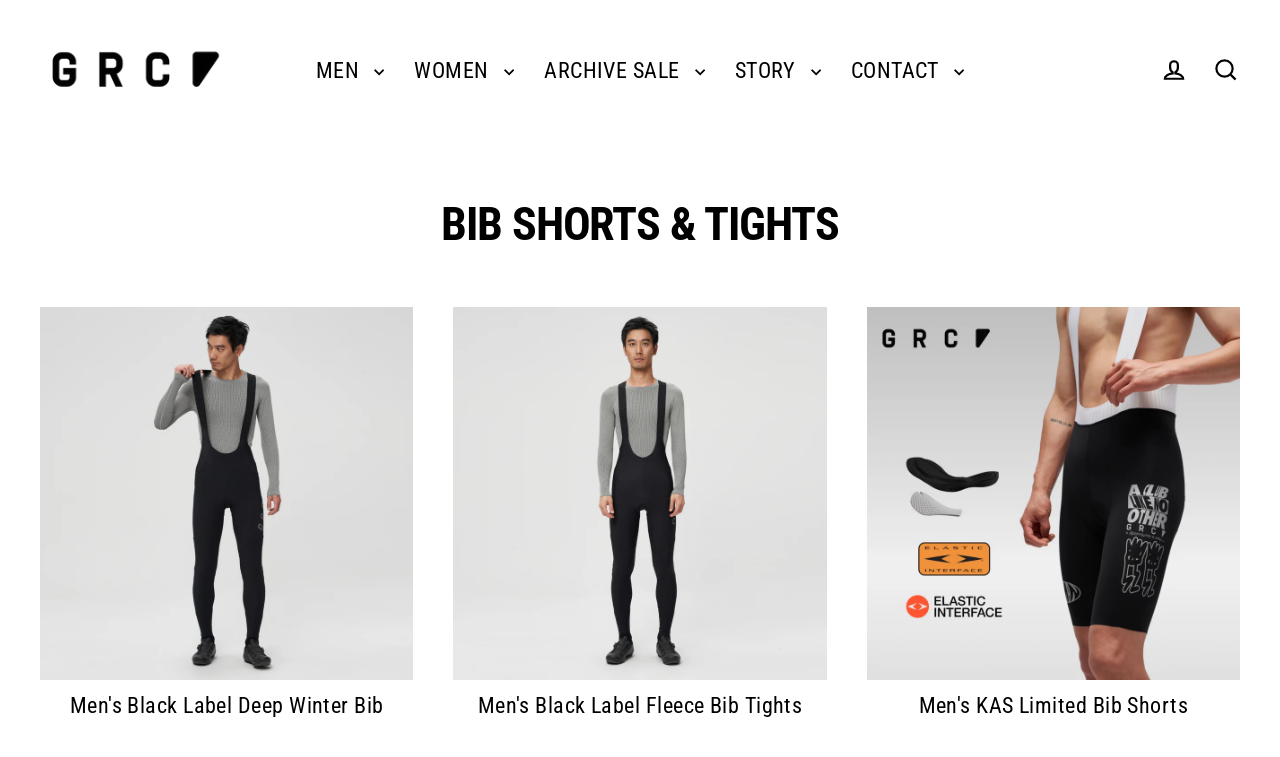

--- FILE ---
content_type: text/html; charset=utf-8
request_url: https://grc.cc/en-tw/collections/bib-shorts/MEN
body_size: 50498
content:
<!doctype html>
<html class="no-js" lang="en" dir="ltr">
<head>
  <meta charset="utf-8">
  <meta http-equiv="X-UA-Compatible" content="IE=edge">
  <meta name="viewport" content="width=device-width,initial-scale=1">
  <meta name="theme-color" content="#000000">
  <link rel="canonical" href="https://grc.cc/en-tw/collections/bib-shorts/men">
  <link rel="preconnect" href="https://cdn.shopify.com" crossorigin>
  <link rel="preconnect" href="https://fonts.shopifycdn.com" crossorigin>
  <link rel="dns-prefetch" href="https://productreviews.shopifycdn.com">
  <link rel="dns-prefetch" href="https://ajax.googleapis.com">
  <link rel="dns-prefetch" href="https://maps.googleapis.com">
  <link rel="dns-prefetch" href="https://maps.gstatic.com"><title>BIB SHORTS &amp; TIGHTS
 &ndash; Tagged &quot;MEN&quot;&ndash; GRC Cycling Apparel
</title>
<meta property="og:site_name" content="GRC Cycling Apparel">
  <meta property="og:url" content="https://grc.cc/en-tw/collections/bib-shorts/men">
  <meta property="og:title" content="BIB SHORTS &amp; TIGHTS">
  <meta property="og:type" content="website">
  <meta property="og:description" content="Unique cycling apparel, cycling jersey, cycling bib shorts & tights, cycling accessories. Using the best fabric in the world to create high quality and interesting products."><meta property="og:image" content="http://grc.cc/cdn/shop/files/1_cd28f756-f12c-4fb5-89ba-e2e82e7dd3d6_1200x630.jpg?v=1758007067"><meta property="og:image" content="http://grc.cc/cdn/shop/files/1_e90e20fe-547b-4eb7-b014-b8dc91d8022b_1200x630.jpg?v=1758004044"><meta property="og:image" content="http://grc.cc/cdn/shop/files/fcead0494306ff2140ca5d3e46c9e08_1200x630.jpg?v=1749024208">
  <meta property="og:image:secure_url" content="https://grc.cc/cdn/shop/files/1_cd28f756-f12c-4fb5-89ba-e2e82e7dd3d6_1200x630.jpg?v=1758007067"><meta property="og:image:secure_url" content="https://grc.cc/cdn/shop/files/1_e90e20fe-547b-4eb7-b014-b8dc91d8022b_1200x630.jpg?v=1758004044"><meta property="og:image:secure_url" content="https://grc.cc/cdn/shop/files/fcead0494306ff2140ca5d3e46c9e08_1200x630.jpg?v=1749024208">
  <meta name="twitter:site" content="@">
  <meta name="twitter:card" content="summary_large_image">
  <meta name="twitter:title" content="BIB SHORTS &amp; TIGHTS">
  <meta name="twitter:description" content="Unique cycling apparel, cycling jersey, cycling bib shorts & tights, cycling accessories. Using the best fabric in the world to create high quality and interesting products.">
<script>window.performance && window.performance.mark && window.performance.mark('shopify.content_for_header.start');</script><meta name="google-site-verification" content="3sPthCGs1_i_ywIYKD49zgm9CMxKZWHrXKOMhlBnYDs">
<meta name="google-site-verification" content="RbeJM2At5shyGrwpibacCTMtdgbioiNSiwF52QhJlKw">
<meta id="shopify-digital-wallet" name="shopify-digital-wallet" content="/52661027013/digital_wallets/dialog">
<meta name="shopify-checkout-api-token" content="b0bbb9e3d975bf1fc3b9415b00eafffb">
<meta id="in-context-paypal-metadata" data-shop-id="52661027013" data-venmo-supported="false" data-environment="production" data-locale="en_US" data-paypal-v4="true" data-currency="USD">
<link rel="alternate" type="application/atom+xml" title="Feed" href="/en-tw/collections/bib-shorts/MEN.atom" />
<link rel="alternate" hreflang="x-default" href="https://grc.cc/collections/bib-shorts/men">
<link rel="alternate" hreflang="en" href="https://grc.cc/collections/bib-shorts/men">
<link rel="alternate" hreflang="en-PH" href="https://grc.cc/en-ph/collections/bib-shorts/men">
<link rel="alternate" hreflang="en-DE" href="https://grc.cc/en-de/collections/bib-shorts/men">
<link rel="alternate" hreflang="de-DE" href="https://grc.cc/de-de/collections/bib-shorts/men">
<link rel="alternate" hreflang="en-SG" href="https://grc.cc/en-sg/collections/bib-shorts/men">
<link rel="alternate" hreflang="es-ES" href="https://grc.cc/es-es/collections/bib-shorts/men">
<link rel="alternate" hreflang="en-ES" href="https://grc.cc/en-es/collections/bib-shorts/men">
<link rel="alternate" hreflang="en-TW" href="https://grc.cc/en-tw/collections/bib-shorts/men">
<link rel="alternate" type="application/json+oembed" href="https://grc.cc/en-tw/collections/bib-shorts/men.oembed">
<script async="async" src="/checkouts/internal/preloads.js?locale=en-TW"></script>
<link rel="preconnect" href="https://shop.app" crossorigin="anonymous">
<script async="async" src="https://shop.app/checkouts/internal/preloads.js?locale=en-TW&shop_id=52661027013" crossorigin="anonymous"></script>
<script id="apple-pay-shop-capabilities" type="application/json">{"shopId":52661027013,"countryCode":"HK","currencyCode":"USD","merchantCapabilities":["supports3DS"],"merchantId":"gid:\/\/shopify\/Shop\/52661027013","merchantName":"GRC Cycling Apparel","requiredBillingContactFields":["postalAddress","email","phone"],"requiredShippingContactFields":["postalAddress","email","phone"],"shippingType":"shipping","supportedNetworks":["visa","masterCard","amex"],"total":{"type":"pending","label":"GRC Cycling Apparel","amount":"1.00"},"shopifyPaymentsEnabled":true,"supportsSubscriptions":true}</script>
<script id="shopify-features" type="application/json">{"accessToken":"b0bbb9e3d975bf1fc3b9415b00eafffb","betas":["rich-media-storefront-analytics"],"domain":"grc.cc","predictiveSearch":true,"shopId":52661027013,"locale":"en"}</script>
<script>var Shopify = Shopify || {};
Shopify.shop = "gentleman-racing-club.myshopify.com";
Shopify.locale = "en";
Shopify.currency = {"active":"USD","rate":"1.0"};
Shopify.country = "TW";
Shopify.theme = {"name":"GRC V7.0","id":154050887933,"schema_name":"Streamline","schema_version":"7.0.0","theme_store_id":872,"role":"main"};
Shopify.theme.handle = "null";
Shopify.theme.style = {"id":null,"handle":null};
Shopify.cdnHost = "grc.cc/cdn";
Shopify.routes = Shopify.routes || {};
Shopify.routes.root = "/en-tw/";</script>
<script type="module">!function(o){(o.Shopify=o.Shopify||{}).modules=!0}(window);</script>
<script>!function(o){function n(){var o=[];function n(){o.push(Array.prototype.slice.apply(arguments))}return n.q=o,n}var t=o.Shopify=o.Shopify||{};t.loadFeatures=n(),t.autoloadFeatures=n()}(window);</script>
<script>
  window.ShopifyPay = window.ShopifyPay || {};
  window.ShopifyPay.apiHost = "shop.app\/pay";
  window.ShopifyPay.redirectState = null;
</script>
<script id="shop-js-analytics" type="application/json">{"pageType":"collection"}</script>
<script defer="defer" async type="module" src="//grc.cc/cdn/shopifycloud/shop-js/modules/v2/client.init-shop-cart-sync_C5BV16lS.en.esm.js"></script>
<script defer="defer" async type="module" src="//grc.cc/cdn/shopifycloud/shop-js/modules/v2/chunk.common_CygWptCX.esm.js"></script>
<script type="module">
  await import("//grc.cc/cdn/shopifycloud/shop-js/modules/v2/client.init-shop-cart-sync_C5BV16lS.en.esm.js");
await import("//grc.cc/cdn/shopifycloud/shop-js/modules/v2/chunk.common_CygWptCX.esm.js");

  window.Shopify.SignInWithShop?.initShopCartSync?.({"fedCMEnabled":true,"windoidEnabled":true});

</script>
<script>
  window.Shopify = window.Shopify || {};
  if (!window.Shopify.featureAssets) window.Shopify.featureAssets = {};
  window.Shopify.featureAssets['shop-js'] = {"shop-cart-sync":["modules/v2/client.shop-cart-sync_ZFArdW7E.en.esm.js","modules/v2/chunk.common_CygWptCX.esm.js"],"init-fed-cm":["modules/v2/client.init-fed-cm_CmiC4vf6.en.esm.js","modules/v2/chunk.common_CygWptCX.esm.js"],"shop-button":["modules/v2/client.shop-button_tlx5R9nI.en.esm.js","modules/v2/chunk.common_CygWptCX.esm.js"],"shop-cash-offers":["modules/v2/client.shop-cash-offers_DOA2yAJr.en.esm.js","modules/v2/chunk.common_CygWptCX.esm.js","modules/v2/chunk.modal_D71HUcav.esm.js"],"init-windoid":["modules/v2/client.init-windoid_sURxWdc1.en.esm.js","modules/v2/chunk.common_CygWptCX.esm.js"],"shop-toast-manager":["modules/v2/client.shop-toast-manager_ClPi3nE9.en.esm.js","modules/v2/chunk.common_CygWptCX.esm.js"],"init-shop-email-lookup-coordinator":["modules/v2/client.init-shop-email-lookup-coordinator_B8hsDcYM.en.esm.js","modules/v2/chunk.common_CygWptCX.esm.js"],"init-shop-cart-sync":["modules/v2/client.init-shop-cart-sync_C5BV16lS.en.esm.js","modules/v2/chunk.common_CygWptCX.esm.js"],"avatar":["modules/v2/client.avatar_BTnouDA3.en.esm.js"],"pay-button":["modules/v2/client.pay-button_FdsNuTd3.en.esm.js","modules/v2/chunk.common_CygWptCX.esm.js"],"init-customer-accounts":["modules/v2/client.init-customer-accounts_DxDtT_ad.en.esm.js","modules/v2/client.shop-login-button_C5VAVYt1.en.esm.js","modules/v2/chunk.common_CygWptCX.esm.js","modules/v2/chunk.modal_D71HUcav.esm.js"],"init-shop-for-new-customer-accounts":["modules/v2/client.init-shop-for-new-customer-accounts_ChsxoAhi.en.esm.js","modules/v2/client.shop-login-button_C5VAVYt1.en.esm.js","modules/v2/chunk.common_CygWptCX.esm.js","modules/v2/chunk.modal_D71HUcav.esm.js"],"shop-login-button":["modules/v2/client.shop-login-button_C5VAVYt1.en.esm.js","modules/v2/chunk.common_CygWptCX.esm.js","modules/v2/chunk.modal_D71HUcav.esm.js"],"init-customer-accounts-sign-up":["modules/v2/client.init-customer-accounts-sign-up_CPSyQ0Tj.en.esm.js","modules/v2/client.shop-login-button_C5VAVYt1.en.esm.js","modules/v2/chunk.common_CygWptCX.esm.js","modules/v2/chunk.modal_D71HUcav.esm.js"],"shop-follow-button":["modules/v2/client.shop-follow-button_Cva4Ekp9.en.esm.js","modules/v2/chunk.common_CygWptCX.esm.js","modules/v2/chunk.modal_D71HUcav.esm.js"],"checkout-modal":["modules/v2/client.checkout-modal_BPM8l0SH.en.esm.js","modules/v2/chunk.common_CygWptCX.esm.js","modules/v2/chunk.modal_D71HUcav.esm.js"],"lead-capture":["modules/v2/client.lead-capture_Bi8yE_yS.en.esm.js","modules/v2/chunk.common_CygWptCX.esm.js","modules/v2/chunk.modal_D71HUcav.esm.js"],"shop-login":["modules/v2/client.shop-login_D6lNrXab.en.esm.js","modules/v2/chunk.common_CygWptCX.esm.js","modules/v2/chunk.modal_D71HUcav.esm.js"],"payment-terms":["modules/v2/client.payment-terms_CZxnsJam.en.esm.js","modules/v2/chunk.common_CygWptCX.esm.js","modules/v2/chunk.modal_D71HUcav.esm.js"]};
</script>
<script>(function() {
  var isLoaded = false;
  function asyncLoad() {
    if (isLoaded) return;
    isLoaded = true;
    var urls = ["https:\/\/app.kiwisizing.com\/web\/js\/dist\/kiwiSizing\/plugin\/SizingPlugin.prod.js?v=330\u0026shop=gentleman-racing-club.myshopify.com","https:\/\/static.klaviyo.com\/onsite\/js\/klaviyo.js?company_id=USEfcg\u0026shop=gentleman-racing-club.myshopify.com","https:\/\/boostsales.apps.avada.io\/scripttag\/countdown\/avada-countdown.min.js?shop=gentleman-racing-club.myshopify.com","https:\/\/boostsales.apps.avada.io\/scripttag\/badge\/avada-badge.min.js?shop=gentleman-racing-club.myshopify.com","https:\/\/analyzely.gropulse.com\/js\/active.js?shop=gentleman-racing-club.myshopify.com","https:\/\/sdks.zalify.com\/pixel.js?wid=clgpx4vom2enqhr1phns8bqhz\u0026shop=gentleman-racing-club.myshopify.com"];
    for (var i = 0; i < urls.length; i++) {
      var s = document.createElement('script');
      s.type = 'text/javascript';
      s.async = true;
      s.src = urls[i];
      var x = document.getElementsByTagName('script')[0];
      x.parentNode.insertBefore(s, x);
    }
  };
  if(window.attachEvent) {
    window.attachEvent('onload', asyncLoad);
  } else {
    window.addEventListener('load', asyncLoad, false);
  }
})();</script>
<script id="__st">var __st={"a":52661027013,"offset":28800,"reqid":"848f7cdb-9d54-457d-9eb1-e9a5dba85474-1768730092","pageurl":"grc.cc\/en-tw\/collections\/bib-shorts\/MEN","u":"a0bac4d6ef73","p":"collection","rtyp":"collection","rid":239650308293};</script>
<script>window.ShopifyPaypalV4VisibilityTracking = true;</script>
<script id="captcha-bootstrap">!function(){'use strict';const t='contact',e='account',n='new_comment',o=[[t,t],['blogs',n],['comments',n],[t,'customer']],c=[[e,'customer_login'],[e,'guest_login'],[e,'recover_customer_password'],[e,'create_customer']],r=t=>t.map((([t,e])=>`form[action*='/${t}']:not([data-nocaptcha='true']) input[name='form_type'][value='${e}']`)).join(','),a=t=>()=>t?[...document.querySelectorAll(t)].map((t=>t.form)):[];function s(){const t=[...o],e=r(t);return a(e)}const i='password',u='form_key',d=['recaptcha-v3-token','g-recaptcha-response','h-captcha-response',i],f=()=>{try{return window.sessionStorage}catch{return}},m='__shopify_v',_=t=>t.elements[u];function p(t,e,n=!1){try{const o=window.sessionStorage,c=JSON.parse(o.getItem(e)),{data:r}=function(t){const{data:e,action:n}=t;return t[m]||n?{data:e,action:n}:{data:t,action:n}}(c);for(const[e,n]of Object.entries(r))t.elements[e]&&(t.elements[e].value=n);n&&o.removeItem(e)}catch(o){console.error('form repopulation failed',{error:o})}}const l='form_type',E='cptcha';function T(t){t.dataset[E]=!0}const w=window,h=w.document,L='Shopify',v='ce_forms',y='captcha';let A=!1;((t,e)=>{const n=(g='f06e6c50-85a8-45c8-87d0-21a2b65856fe',I='https://cdn.shopify.com/shopifycloud/storefront-forms-hcaptcha/ce_storefront_forms_captcha_hcaptcha.v1.5.2.iife.js',D={infoText:'Protected by hCaptcha',privacyText:'Privacy',termsText:'Terms'},(t,e,n)=>{const o=w[L][v],c=o.bindForm;if(c)return c(t,g,e,D).then(n);var r;o.q.push([[t,g,e,D],n]),r=I,A||(h.body.append(Object.assign(h.createElement('script'),{id:'captcha-provider',async:!0,src:r})),A=!0)});var g,I,D;w[L]=w[L]||{},w[L][v]=w[L][v]||{},w[L][v].q=[],w[L][y]=w[L][y]||{},w[L][y].protect=function(t,e){n(t,void 0,e),T(t)},Object.freeze(w[L][y]),function(t,e,n,w,h,L){const[v,y,A,g]=function(t,e,n){const i=e?o:[],u=t?c:[],d=[...i,...u],f=r(d),m=r(i),_=r(d.filter((([t,e])=>n.includes(e))));return[a(f),a(m),a(_),s()]}(w,h,L),I=t=>{const e=t.target;return e instanceof HTMLFormElement?e:e&&e.form},D=t=>v().includes(t);t.addEventListener('submit',(t=>{const e=I(t);if(!e)return;const n=D(e)&&!e.dataset.hcaptchaBound&&!e.dataset.recaptchaBound,o=_(e),c=g().includes(e)&&(!o||!o.value);(n||c)&&t.preventDefault(),c&&!n&&(function(t){try{if(!f())return;!function(t){const e=f();if(!e)return;const n=_(t);if(!n)return;const o=n.value;o&&e.removeItem(o)}(t);const e=Array.from(Array(32),(()=>Math.random().toString(36)[2])).join('');!function(t,e){_(t)||t.append(Object.assign(document.createElement('input'),{type:'hidden',name:u})),t.elements[u].value=e}(t,e),function(t,e){const n=f();if(!n)return;const o=[...t.querySelectorAll(`input[type='${i}']`)].map((({name:t})=>t)),c=[...d,...o],r={};for(const[a,s]of new FormData(t).entries())c.includes(a)||(r[a]=s);n.setItem(e,JSON.stringify({[m]:1,action:t.action,data:r}))}(t,e)}catch(e){console.error('failed to persist form',e)}}(e),e.submit())}));const S=(t,e)=>{t&&!t.dataset[E]&&(n(t,e.some((e=>e===t))),T(t))};for(const o of['focusin','change'])t.addEventListener(o,(t=>{const e=I(t);D(e)&&S(e,y())}));const B=e.get('form_key'),M=e.get(l),P=B&&M;t.addEventListener('DOMContentLoaded',(()=>{const t=y();if(P)for(const e of t)e.elements[l].value===M&&p(e,B);[...new Set([...A(),...v().filter((t=>'true'===t.dataset.shopifyCaptcha))])].forEach((e=>S(e,t)))}))}(h,new URLSearchParams(w.location.search),n,t,e,['guest_login'])})(!0,!0)}();</script>
<script integrity="sha256-4kQ18oKyAcykRKYeNunJcIwy7WH5gtpwJnB7kiuLZ1E=" data-source-attribution="shopify.loadfeatures" defer="defer" src="//grc.cc/cdn/shopifycloud/storefront/assets/storefront/load_feature-a0a9edcb.js" crossorigin="anonymous"></script>
<script crossorigin="anonymous" defer="defer" src="//grc.cc/cdn/shopifycloud/storefront/assets/shopify_pay/storefront-65b4c6d7.js?v=20250812"></script>
<script data-source-attribution="shopify.dynamic_checkout.dynamic.init">var Shopify=Shopify||{};Shopify.PaymentButton=Shopify.PaymentButton||{isStorefrontPortableWallets:!0,init:function(){window.Shopify.PaymentButton.init=function(){};var t=document.createElement("script");t.src="https://grc.cc/cdn/shopifycloud/portable-wallets/latest/portable-wallets.en.js",t.type="module",document.head.appendChild(t)}};
</script>
<script data-source-attribution="shopify.dynamic_checkout.buyer_consent">
  function portableWalletsHideBuyerConsent(e){var t=document.getElementById("shopify-buyer-consent"),n=document.getElementById("shopify-subscription-policy-button");t&&n&&(t.classList.add("hidden"),t.setAttribute("aria-hidden","true"),n.removeEventListener("click",e))}function portableWalletsShowBuyerConsent(e){var t=document.getElementById("shopify-buyer-consent"),n=document.getElementById("shopify-subscription-policy-button");t&&n&&(t.classList.remove("hidden"),t.removeAttribute("aria-hidden"),n.addEventListener("click",e))}window.Shopify?.PaymentButton&&(window.Shopify.PaymentButton.hideBuyerConsent=portableWalletsHideBuyerConsent,window.Shopify.PaymentButton.showBuyerConsent=portableWalletsShowBuyerConsent);
</script>
<script data-source-attribution="shopify.dynamic_checkout.cart.bootstrap">document.addEventListener("DOMContentLoaded",(function(){function t(){return document.querySelector("shopify-accelerated-checkout-cart, shopify-accelerated-checkout")}if(t())Shopify.PaymentButton.init();else{new MutationObserver((function(e,n){t()&&(Shopify.PaymentButton.init(),n.disconnect())})).observe(document.body,{childList:!0,subtree:!0})}}));
</script>
<script id='scb4127' type='text/javascript' async='' src='https://grc.cc/cdn/shopifycloud/privacy-banner/storefront-banner.js'></script><link id="shopify-accelerated-checkout-styles" rel="stylesheet" media="screen" href="https://grc.cc/cdn/shopifycloud/portable-wallets/latest/accelerated-checkout-backwards-compat.css" crossorigin="anonymous">
<style id="shopify-accelerated-checkout-cart">
        #shopify-buyer-consent {
  margin-top: 1em;
  display: inline-block;
  width: 100%;
}

#shopify-buyer-consent.hidden {
  display: none;
}

#shopify-subscription-policy-button {
  background: none;
  border: none;
  padding: 0;
  text-decoration: underline;
  font-size: inherit;
  cursor: pointer;
}

#shopify-subscription-policy-button::before {
  box-shadow: none;
}

      </style>

<script>window.performance && window.performance.mark && window.performance.mark('shopify.content_for_header.end');</script>

  <script>
    var theme = {
      stylesheet: "//grc.cc/cdn/shop/t/68/assets/theme.css?v=3623001584487417301756718988",
      template: "collection",
      routes: {
        home: "/en-tw",
        cart: "/en-tw/cart.js",
        cartPage: "/en-tw/cart",
        cartAdd: "/en-tw/cart/add.js",
        cartChange: "/en-tw/cart/change.js",
        predictiveSearch: "/en-tw/search/suggest"
      },
      strings: {
        addToCart: "Add to cart",
        soldOut: "Sold Out",
        unavailable: "Unavailable",
        regularPrice: "Regular price",
        salePrice: "Sale price",
        inStockLabel: "In stock, ready to ship",
        oneStockLabel: "Low stock - [count] item left",
        otherStockLabel: "Low stock - [count] items left",
        willNotShipUntil: "Ready to ship [date]",
        willBeInStockAfter: "Back in stock [date]",
        waitingForStock: "Backordered, shipping soon",
        cartItems: "[count] items",
        cartConfirmDelete: "Are you sure you want to remove this item?",
        cartTermsConfirmation: "You must agree with the terms and conditions of sales to check out",
        maxQuantity: "You can only have [quantity] of [title] in your cart."
      },
      settings: {
        cartType: "sticky",
        isCustomerTemplate: false,
        moneyFormat: "${{amount}}",
        quickView: false,
        hoverProductGrid: false,
        themeName: 'Streamline',
        themeVersion: "7.0.0",
        predictiveSearchType: null,
      }
    };

    document.documentElement.className = document.documentElement.className.replace('no-js', 'js');
  </script><style data-shopify>:root {
    --typeHeaderPrimary: "Roboto Condensed";
    --typeHeaderFallback: sans-serif;
    --typeHeaderSize: 46px;
    --typeHeaderStyle: normal;
    --typeHeaderWeight: 700;
    --typeHeaderLineHeight: 1;
    --typeHeaderSpacing: -0.025em;

    --typeBasePrimary:"Roboto Condensed";
    --typeBaseFallback:sans-serif;
    --typeBaseSize: 18px;
    --typeBaseWeight: 400;
    --typeBaseStyle: normal;
    --typeBaseSpacing: 0.025em;
    --typeBaseLineHeight: 1.6;

    
      --buttonRadius: 35px;
    

    --iconWeight: 5px;
    --iconLinecaps: miter;

    --colorAlt: #f9f9f9;
    --colorAltText: #000000;

    --colorAnnouncement: #000000;
    --colorAnnouncementText: #ffffff;

    --colorBody: #ffffff;
    --colorBodyAlpha05: rgba(255, 255, 255, 0.05);
    --colorBodyLightDim: #fafafa;
    --colorBodyMediumDim: #f5f5f5;
    --colorBodyDim: #f2f2f2;

    --colorBtnPrimary: #000000;
    --colorBtnPrimaryText: #ffffff;
    --colorBtnPrimaryBgTransition: background 0.15s ease;
    --colorBtnPrimaryActive: #333333;

    --colorCartDot: #f75d44;
    --colorCartDotText: #ffffff;

    --colorDrawers: #ffffff;
    --colorDrawersDim: #f2f2f2;
    --colorDrawerText: #000000;
    --colorDrawerTextDarken: #000000;

    --colorHeroText: #ffffff;

    --colorImageOverlay: #000000;
    --colorImageOverlayOpacity: 0.1;
    --colorImageOverlayTextShadow: 0.2;

    --colorInputBg: #ffffff;
    --colorInputText: #000000;

    --colorLink: #000000;

    --colorModalBg: rgba(0,0,0,0.5);

    --colorNav: #ffffff;
    --colorNavText: #000000;

    --colorNewsletter: #000000;
    --colorNewsletterText: #fff;

    --colorSalePrice: #000000;
    --colorSaleTag: #990000;
    --colorSaleTagText: #ffffff;

    --colorTextBody: #000000;
    --colorTextBodyAlpha005: rgba(0, 0, 0, 0.05);
    --colorTextBodyAlpha008: rgba(0, 0, 0, 0.08);
    --colorTextBodyAlpha01: rgba(0, 0, 0, 0.1);
    --colorTextBodyAlpha035: rgba(0, 0, 0, 0.35);
    --colorTextBodyAlpha05: rgba(0, 0, 0, 0.5);

    --colorSmallImageBg: #ffffff;
    --colorLargeImageBg: #000000;

    --productImageScatter: false;

    --urlIcoSelect: url(//grc.cc/cdn/shop/t/68/assets/ico-select.svg);

    --sizeChartMargin: 30px 0;
    --sizeChartIconMargin: 5px;

    --newsletterReminderPadding: 30px 35px;

    /*Shop Pay Installments*/
    --color-body-text: #000000;
    --color-body: #ffffff;
    --color-bg: #ffffff;
  }

  

  .hero {
    background-image: linear-gradient(100deg, #000000 40%, #212121 63%, #000000 79%);
  }

  .placeholder-content,
  .image-wrap,
  .skrim__link,
  .pswp__img--placeholder {
    background-image: linear-gradient(100deg, #ffffff 40%, #f7f7f7 63%, #ffffff 79%);
  }</style><style>
  @font-face {
  font-family: "Roboto Condensed";
  font-weight: 700;
  font-style: normal;
  font-display: swap;
  src: url("//grc.cc/cdn/fonts/roboto_condensed/robotocondensed_n7.0c73a613503672be244d2f29ab6ddd3fc3cc69ae.woff2") format("woff2"),
       url("//grc.cc/cdn/fonts/roboto_condensed/robotocondensed_n7.ef6ece86ba55f49c27c4904a493c283a40f3a66e.woff") format("woff");
}

  @font-face {
  font-family: "Roboto Condensed";
  font-weight: 400;
  font-style: normal;
  font-display: swap;
  src: url("//grc.cc/cdn/fonts/roboto_condensed/robotocondensed_n4.01812de96ca5a5e9d19bef3ca9cc80dd1bf6c8b8.woff2") format("woff2"),
       url("//grc.cc/cdn/fonts/roboto_condensed/robotocondensed_n4.3930e6ddba458dc3cb725a82a2668eac3c63c104.woff") format("woff");
}


  @font-face {
  font-family: "Roboto Condensed";
  font-weight: 700;
  font-style: normal;
  font-display: swap;
  src: url("//grc.cc/cdn/fonts/roboto_condensed/robotocondensed_n7.0c73a613503672be244d2f29ab6ddd3fc3cc69ae.woff2") format("woff2"),
       url("//grc.cc/cdn/fonts/roboto_condensed/robotocondensed_n7.ef6ece86ba55f49c27c4904a493c283a40f3a66e.woff") format("woff");
}

  @font-face {
  font-family: "Roboto Condensed";
  font-weight: 400;
  font-style: italic;
  font-display: swap;
  src: url("//grc.cc/cdn/fonts/roboto_condensed/robotocondensed_i4.05c7f163ad2c00a3c4257606d1227691aff9070b.woff2") format("woff2"),
       url("//grc.cc/cdn/fonts/roboto_condensed/robotocondensed_i4.04d9d87e0a45b49fc67a5b9eb5059e1540f5cda3.woff") format("woff");
}

  @font-face {
  font-family: "Roboto Condensed";
  font-weight: 700;
  font-style: italic;
  font-display: swap;
  src: url("//grc.cc/cdn/fonts/roboto_condensed/robotocondensed_i7.bed9f3a01efda68cdff8b63e6195c957a0da68cb.woff2") format("woff2"),
       url("//grc.cc/cdn/fonts/roboto_condensed/robotocondensed_i7.9ca5759a0bcf75a82b270218eab4c83ec254abf8.woff") format("woff");
}


  body,
  input,
  textarea,
  button,
  select {
    -webkit-font-smoothing: antialiased;
    -webkit-text-size-adjust: 100%;
    text-rendering: optimizeSpeed;
    font-family: var(--typeBasePrimary), var(--typeBaseFallback);
    font-size: calc(var(--typeBaseSize) * 0.85);
    font-weight: var(--typeBaseWeight);
    font-style: var(--typeBaseStyle);
    letter-spacing: var(--typeBaseSpacing);
    line-height: var(--typeBaseLineHeight);
  }

  @media only screen and (min-width: 769px) {
    body,
    input,
    textarea,
    button,
    select {
      font-size: var(--typeBaseSize);
    }
  }

  .page-container,
  .overscroll-loader {
    display: none;
  }

  h1, .h1,
  h3, .h3,
  h4, .h4,
  h5, .h5,
  h6, .h6,
  .section-header__title {
    font-family: var(--typeHeaderPrimary), var(--typeHeaderFallback);
    font-weight: var(--typeHeaderWeight);
    font-style: normal;
    letter-spacing: var(--typeHeaderSpacing);
    line-height: var(--typeHeaderLineHeight);
    word-break: break-word;

    
      text-transform: uppercase;
    
  }

  h2, .h2 {
    font-family: var(--typeBasePrimary), var(--typeBaseFallback);
    font-weight: var(--typeBaseWeight);
    letter-spacing: var(--typeBaseSpacing);
    line-height: var(--typeBaseLineHeight);
  }

  
  @keyframes pulse-fade {
    0% {
      opacity: 0;
    }
    50% {
      opacity: 1;
    }
    100% {
      opacity: 0;
    }
  }

  .splash-screen {
    box-sizing: border-box;
    display: flex;
    position: fixed;
    left: 0;
    top: 0;
    right: 0;
    bottom: 0;
    align-items: center;
    justify-content: center;
    z-index: 10001;
    background-color: #ffffff;
  }

  .splash-screen__loader {
    max-width: 100px;
  }

  @media only screen and (min-width: 769px) {
    .splash-screen__loader {
      max-width: 100px;
    }
  }

  .splash-screen img {
    display: block;
    max-width: 100%;
    border: 0 none;
    height: auto;
    animation: pulse-fade 0.4s infinite linear;
  }

  .loader-text {
    letter-spacing: 0.2em;
    font-size: 1.5em;
    text-transform: uppercase;
    animation: pulse-fade 0.4s infinite linear;
  }

  .loader-logo {
    display: none;
    position: fixed;
    left: 0;
    top: 0;
    right: 0;
    bottom: 0;
    align-items: center;
    justify-content: center;
    background-color: #ffffff;
    z-index: 6000;
  }

  .loader-logo__img {
    display: block;
  }

  .transition-body {
    opacity: 0;
  }

  .btn--loading span:after {
    content: "Loading";
  }
</style>
<link href="//grc.cc/cdn/shop/t/68/assets/theme.css?v=3623001584487417301756718988" rel="stylesheet" type="text/css" media="all" />
<link rel="stylesheet" href="//grc.cc/cdn/shop/t/68/assets/country-flags.css"><script src="//grc.cc/cdn/shop/t/68/assets/vendor-v6.js" defer="defer"></script>
  <script src="//grc.cc/cdn/shop/t/68/assets/theme.js?v=181491663414021565501756718976" defer="defer"></script>
<!-- BEGIN app block: shopify://apps/judge-me-reviews/blocks/judgeme_core/61ccd3b1-a9f2-4160-9fe9-4fec8413e5d8 --><!-- Start of Judge.me Core -->






<link rel="dns-prefetch" href="https://cdnwidget.judge.me">
<link rel="dns-prefetch" href="https://cdn.judge.me">
<link rel="dns-prefetch" href="https://cdn1.judge.me">
<link rel="dns-prefetch" href="https://api.judge.me">

<script data-cfasync='false' class='jdgm-settings-script'>window.jdgmSettings={"pagination":5,"disable_web_reviews":true,"badge_no_review_text":"No reviews","badge_n_reviews_text":"{{ n }} review/reviews","hide_badge_preview_if_no_reviews":true,"badge_hide_text":false,"enforce_center_preview_badge":false,"widget_title":"Customer Reviews","widget_open_form_text":"Write a review","widget_close_form_text":"Cancel review","widget_refresh_page_text":"Refresh page","widget_summary_text":"Based on {{ number_of_reviews }} review/reviews","widget_no_review_text":"Be the first to write a review","widget_name_field_text":"Display name","widget_verified_name_field_text":"Verified Name (public)","widget_name_placeholder_text":"Display name","widget_required_field_error_text":"This field is required.","widget_email_field_text":"Email address","widget_verified_email_field_text":"Verified Email (private, can not be edited)","widget_email_placeholder_text":"Your email address","widget_email_field_error_text":"Please enter a valid email address.","widget_rating_field_text":"Rating","widget_review_title_field_text":"Review Title","widget_review_title_placeholder_text":"Give your review a title","widget_review_body_field_text":"Review content","widget_review_body_placeholder_text":"Start writing here...","widget_pictures_field_text":"Picture/Video (optional)","widget_submit_review_text":"Submit Review","widget_submit_verified_review_text":"Submit Verified Review","widget_submit_success_msg_with_auto_publish":"Thank you! Please refresh the page in a few moments to see your review. You can remove or edit your review by logging into \u003ca href='https://judge.me/login' target='_blank' rel='nofollow noopener'\u003eJudge.me\u003c/a\u003e","widget_submit_success_msg_no_auto_publish":"Thank you! Your review will be published as soon as it is approved by the shop admin. You can remove or edit your review by logging into \u003ca href='https://judge.me/login' target='_blank' rel='nofollow noopener'\u003eJudge.me\u003c/a\u003e","widget_show_default_reviews_out_of_total_text":"Showing {{ n_reviews_shown }} out of {{ n_reviews }} reviews.","widget_show_all_link_text":"Show all","widget_show_less_link_text":"Show less","widget_author_said_text":"{{ reviewer_name }} said:","widget_days_text":"{{ n }} days ago","widget_weeks_text":"{{ n }} week/weeks ago","widget_months_text":"{{ n }} month/months ago","widget_years_text":"{{ n }} year/years ago","widget_yesterday_text":"Yesterday","widget_today_text":"Today","widget_replied_text":"\u003e\u003e {{ shop_name }} replied:","widget_read_more_text":"Read more","widget_reviewer_name_as_initial":"last_initial","widget_rating_filter_color":"#fbcd0a","widget_rating_filter_see_all_text":"See all reviews","widget_sorting_most_recent_text":"Most Recent","widget_sorting_highest_rating_text":"Highest Rating","widget_sorting_lowest_rating_text":"Lowest Rating","widget_sorting_with_pictures_text":"Only Pictures","widget_sorting_most_helpful_text":"Most Helpful","widget_open_question_form_text":"Ask a question","widget_reviews_subtab_text":"Reviews","widget_questions_subtab_text":"Questions","widget_question_label_text":"Question","widget_answer_label_text":"Answer","widget_question_placeholder_text":"Write your question here","widget_submit_question_text":"Submit Question","widget_question_submit_success_text":"Thank you for your question! We will notify you once it gets answered.","verified_badge_text":"Verified","verified_badge_bg_color":"","verified_badge_text_color":"","verified_badge_placement":"left-of-reviewer-name","widget_review_max_height":"","widget_hide_border":false,"widget_social_share":false,"widget_thumb":false,"widget_review_location_show":false,"widget_location_format":"","all_reviews_include_out_of_store_products":true,"all_reviews_out_of_store_text":"(out of store)","all_reviews_pagination":100,"all_reviews_product_name_prefix_text":"about","enable_review_pictures":true,"enable_question_anwser":false,"widget_theme":"default","review_date_format":"mm/dd/yyyy","default_sort_method":"most-recent","widget_product_reviews_subtab_text":"Product Reviews","widget_shop_reviews_subtab_text":"Shop Reviews","widget_other_products_reviews_text":"Reviews for other products","widget_store_reviews_subtab_text":"Store reviews","widget_no_store_reviews_text":"This store hasn't received any reviews yet","widget_web_restriction_product_reviews_text":"This product hasn't received any reviews yet","widget_no_items_text":"No items found","widget_show_more_text":"Show more","widget_write_a_store_review_text":"Write a Store Review","widget_other_languages_heading":"Reviews in Other Languages","widget_translate_review_text":"Translate review to {{ language }}","widget_translating_review_text":"Translating...","widget_show_original_translation_text":"Show original ({{ language }})","widget_translate_review_failed_text":"Review couldn't be translated.","widget_translate_review_retry_text":"Retry","widget_translate_review_try_again_later_text":"Try again later","show_product_url_for_grouped_product":false,"widget_sorting_pictures_first_text":"Pictures First","show_pictures_on_all_rev_page_mobile":false,"show_pictures_on_all_rev_page_desktop":false,"floating_tab_hide_mobile_install_preference":false,"floating_tab_button_name":"★ Reviews","floating_tab_title":"Let customers speak for us","floating_tab_button_color":"","floating_tab_button_background_color":"","floating_tab_url":"","floating_tab_url_enabled":false,"floating_tab_tab_style":"text","all_reviews_text_badge_text":"Customers rate us {{ shop.metafields.judgeme.all_reviews_rating | round: 1 }}/5 based on {{ shop.metafields.judgeme.all_reviews_count }} reviews.","all_reviews_text_badge_text_branded_style":"{{ shop.metafields.judgeme.all_reviews_rating | round: 1 }} out of 5 stars based on {{ shop.metafields.judgeme.all_reviews_count }} reviews","is_all_reviews_text_badge_a_link":false,"show_stars_for_all_reviews_text_badge":false,"all_reviews_text_badge_url":"","all_reviews_text_style":"branded","all_reviews_text_color_style":"judgeme_brand_color","all_reviews_text_color":"#108474","all_reviews_text_show_jm_brand":true,"featured_carousel_show_header":true,"featured_carousel_title":"Let customers speak for us","testimonials_carousel_title":"Customers are saying","videos_carousel_title":"Real customer stories","cards_carousel_title":"Customers are saying","featured_carousel_count_text":"from {{ n }} reviews","featured_carousel_add_link_to_all_reviews_page":false,"featured_carousel_url":"","featured_carousel_show_images":true,"featured_carousel_autoslide_interval":5,"featured_carousel_arrows_on_the_sides":false,"featured_carousel_height":250,"featured_carousel_width":80,"featured_carousel_image_size":0,"featured_carousel_image_height":250,"featured_carousel_arrow_color":"#eeeeee","verified_count_badge_style":"branded","verified_count_badge_orientation":"horizontal","verified_count_badge_color_style":"judgeme_brand_color","verified_count_badge_color":"#108474","is_verified_count_badge_a_link":false,"verified_count_badge_url":"","verified_count_badge_show_jm_brand":true,"widget_rating_preset_default":5,"widget_first_sub_tab":"product-reviews","widget_show_histogram":true,"widget_histogram_use_custom_color":false,"widget_pagination_use_custom_color":false,"widget_star_use_custom_color":false,"widget_verified_badge_use_custom_color":false,"widget_write_review_use_custom_color":false,"picture_reminder_submit_button":"Upload Pictures","enable_review_videos":false,"mute_video_by_default":false,"widget_sorting_videos_first_text":"Videos First","widget_review_pending_text":"Pending","featured_carousel_items_for_large_screen":3,"social_share_options_order":"Facebook,Twitter","remove_microdata_snippet":true,"disable_json_ld":false,"enable_json_ld_products":false,"preview_badge_show_question_text":false,"preview_badge_no_question_text":"No questions","preview_badge_n_question_text":"{{ number_of_questions }} question/questions","qa_badge_show_icon":false,"qa_badge_position":"same-row","remove_judgeme_branding":true,"widget_add_search_bar":false,"widget_search_bar_placeholder":"Search","widget_sorting_verified_only_text":"Verified only","featured_carousel_theme":"default","featured_carousel_show_rating":true,"featured_carousel_show_title":true,"featured_carousel_show_body":true,"featured_carousel_show_date":false,"featured_carousel_show_reviewer":true,"featured_carousel_show_product":false,"featured_carousel_header_background_color":"#108474","featured_carousel_header_text_color":"#ffffff","featured_carousel_name_product_separator":"reviewed","featured_carousel_full_star_background":"#108474","featured_carousel_empty_star_background":"#dadada","featured_carousel_vertical_theme_background":"#f9fafb","featured_carousel_verified_badge_enable":true,"featured_carousel_verified_badge_color":"#108474","featured_carousel_border_style":"round","featured_carousel_review_line_length_limit":3,"featured_carousel_more_reviews_button_text":"Read more reviews","featured_carousel_view_product_button_text":"View product","all_reviews_page_load_reviews_on":"scroll","all_reviews_page_load_more_text":"Load More Reviews","disable_fb_tab_reviews":false,"enable_ajax_cdn_cache":false,"widget_advanced_speed_features":5,"widget_public_name_text":"displayed publicly like","default_reviewer_name":"John Smith","default_reviewer_name_has_non_latin":true,"widget_reviewer_anonymous":"Anonymous","medals_widget_title":"Judge.me Review Medals","medals_widget_background_color":"#f9fafb","medals_widget_position":"footer_all_pages","medals_widget_border_color":"#f9fafb","medals_widget_verified_text_position":"left","medals_widget_use_monochromatic_version":false,"medals_widget_elements_color":"#108474","show_reviewer_avatar":true,"widget_invalid_yt_video_url_error_text":"Not a YouTube video URL","widget_max_length_field_error_text":"Please enter no more than {0} characters.","widget_show_country_flag":true,"widget_show_collected_via_shop_app":true,"widget_verified_by_shop_badge_style":"light","widget_verified_by_shop_text":"Verified by Shop","widget_show_photo_gallery":false,"widget_load_with_code_splitting":true,"widget_ugc_install_preference":false,"widget_ugc_title":"Made by us, Shared by you","widget_ugc_subtitle":"Tag us to see your picture featured in our page","widget_ugc_arrows_color":"#ffffff","widget_ugc_primary_button_text":"Buy Now","widget_ugc_primary_button_background_color":"#108474","widget_ugc_primary_button_text_color":"#ffffff","widget_ugc_primary_button_border_width":"0","widget_ugc_primary_button_border_style":"none","widget_ugc_primary_button_border_color":"#108474","widget_ugc_primary_button_border_radius":"25","widget_ugc_secondary_button_text":"Load More","widget_ugc_secondary_button_background_color":"#ffffff","widget_ugc_secondary_button_text_color":"#108474","widget_ugc_secondary_button_border_width":"2","widget_ugc_secondary_button_border_style":"solid","widget_ugc_secondary_button_border_color":"#108474","widget_ugc_secondary_button_border_radius":"25","widget_ugc_reviews_button_text":"View Reviews","widget_ugc_reviews_button_background_color":"#ffffff","widget_ugc_reviews_button_text_color":"#108474","widget_ugc_reviews_button_border_width":"2","widget_ugc_reviews_button_border_style":"solid","widget_ugc_reviews_button_border_color":"#108474","widget_ugc_reviews_button_border_radius":"25","widget_ugc_reviews_button_link_to":"judgeme-reviews-page","widget_ugc_show_post_date":true,"widget_ugc_max_width":"800","widget_rating_metafield_value_type":true,"widget_primary_color":"#FEC610","widget_enable_secondary_color":false,"widget_secondary_color":"#edf5f5","widget_summary_average_rating_text":"{{ average_rating }} out of 5","widget_media_grid_title":"Customer photos \u0026 videos","widget_media_grid_see_more_text":"See more","widget_round_style":false,"widget_show_product_medals":true,"widget_verified_by_judgeme_text":"Verified by Judge.me","widget_show_store_medals":true,"widget_verified_by_judgeme_text_in_store_medals":"Verified by Judge.me","widget_media_field_exceed_quantity_message":"Sorry, we can only accept {{ max_media }} for one review.","widget_media_field_exceed_limit_message":"{{ file_name }} is too large, please select a {{ media_type }} less than {{ size_limit }}MB.","widget_review_submitted_text":"Review Submitted!","widget_question_submitted_text":"Question Submitted!","widget_close_form_text_question":"Cancel","widget_write_your_answer_here_text":"Write your answer here","widget_enabled_branded_link":true,"widget_show_collected_by_judgeme":false,"widget_reviewer_name_color":"","widget_write_review_text_color":"","widget_write_review_bg_color":"","widget_collected_by_judgeme_text":"collected by Judge.me","widget_pagination_type":"standard","widget_load_more_text":"Load More","widget_load_more_color":"#108474","widget_full_review_text":"Full Review","widget_read_more_reviews_text":"Read More Reviews","widget_read_questions_text":"Read Questions","widget_questions_and_answers_text":"Questions \u0026 Answers","widget_verified_by_text":"Verified by","widget_verified_text":"Verified","widget_number_of_reviews_text":"{{ number_of_reviews }} reviews","widget_back_button_text":"Back","widget_next_button_text":"Next","widget_custom_forms_filter_button":"Filters","custom_forms_style":"horizontal","widget_show_review_information":false,"how_reviews_are_collected":"How reviews are collected?","widget_show_review_keywords":false,"widget_gdpr_statement":"How we use your data: We'll only contact you about the review you left, and only if necessary. By submitting your review, you agree to Judge.me's \u003ca href='https://judge.me/terms' target='_blank' rel='nofollow noopener'\u003eterms\u003c/a\u003e, \u003ca href='https://judge.me/privacy' target='_blank' rel='nofollow noopener'\u003eprivacy\u003c/a\u003e and \u003ca href='https://judge.me/content-policy' target='_blank' rel='nofollow noopener'\u003econtent\u003c/a\u003e policies.","widget_multilingual_sorting_enabled":false,"widget_translate_review_content_enabled":false,"widget_translate_review_content_method":"manual","popup_widget_review_selection":"automatically_with_pictures","popup_widget_round_border_style":true,"popup_widget_show_title":true,"popup_widget_show_body":true,"popup_widget_show_reviewer":false,"popup_widget_show_product":true,"popup_widget_show_pictures":true,"popup_widget_use_review_picture":true,"popup_widget_show_on_home_page":true,"popup_widget_show_on_product_page":true,"popup_widget_show_on_collection_page":true,"popup_widget_show_on_cart_page":true,"popup_widget_position":"bottom_left","popup_widget_first_review_delay":5,"popup_widget_duration":5,"popup_widget_interval":5,"popup_widget_review_count":5,"popup_widget_hide_on_mobile":true,"review_snippet_widget_round_border_style":true,"review_snippet_widget_card_color":"#FFFFFF","review_snippet_widget_slider_arrows_background_color":"#FFFFFF","review_snippet_widget_slider_arrows_color":"#000000","review_snippet_widget_star_color":"#108474","show_product_variant":false,"all_reviews_product_variant_label_text":"Variant: ","widget_show_verified_branding":false,"widget_ai_summary_title":"Customers say","widget_ai_summary_disclaimer":"AI-powered review summary based on recent customer reviews","widget_show_ai_summary":false,"widget_show_ai_summary_bg":false,"widget_show_review_title_input":true,"redirect_reviewers_invited_via_email":"review_widget","request_store_review_after_product_review":false,"request_review_other_products_in_order":false,"review_form_color_scheme":"default","review_form_corner_style":"square","review_form_star_color":{},"review_form_text_color":"#333333","review_form_background_color":"#ffffff","review_form_field_background_color":"#fafafa","review_form_button_color":{},"review_form_button_text_color":"#ffffff","review_form_modal_overlay_color":"#000000","review_content_screen_title_text":"How would you rate this product?","review_content_introduction_text":"We would love it if you would share a bit about your experience.","store_review_form_title_text":"How would you rate this store?","store_review_form_introduction_text":"We would love it if you would share a bit about your experience.","show_review_guidance_text":true,"one_star_review_guidance_text":"Poor","five_star_review_guidance_text":"Great","customer_information_screen_title_text":"About you","customer_information_introduction_text":"Please tell us more about you.","custom_questions_screen_title_text":"Your experience in more detail","custom_questions_introduction_text":"Here are a few questions to help us understand more about your experience.","review_submitted_screen_title_text":"Thanks for your review!","review_submitted_screen_thank_you_text":"We are processing it and it will appear on the store soon.","review_submitted_screen_email_verification_text":"Please confirm your email by clicking the link we just sent you. This helps us keep reviews authentic.","review_submitted_request_store_review_text":"Would you like to share your experience of shopping with us?","review_submitted_review_other_products_text":"Would you like to review these products?","store_review_screen_title_text":"Would you like to share your experience of shopping with us?","store_review_introduction_text":"We value your feedback and use it to improve. Please share any thoughts or suggestions you have.","reviewer_media_screen_title_picture_text":"Share a picture","reviewer_media_introduction_picture_text":"Upload a photo to support your review.","reviewer_media_screen_title_video_text":"Share a video","reviewer_media_introduction_video_text":"Upload a video to support your review.","reviewer_media_screen_title_picture_or_video_text":"Share a picture or video","reviewer_media_introduction_picture_or_video_text":"Upload a photo or video to support your review.","reviewer_media_youtube_url_text":"Paste your Youtube URL here","advanced_settings_next_step_button_text":"Next","advanced_settings_close_review_button_text":"Close","modal_write_review_flow":false,"write_review_flow_required_text":"Required","write_review_flow_privacy_message_text":"We respect your privacy.","write_review_flow_anonymous_text":"Post review as anonymous","write_review_flow_visibility_text":"This won't be visible to other customers.","write_review_flow_multiple_selection_help_text":"Select as many as you like","write_review_flow_single_selection_help_text":"Select one option","write_review_flow_required_field_error_text":"This field is required","write_review_flow_invalid_email_error_text":"Please enter a valid email address","write_review_flow_max_length_error_text":"Max. {{ max_length }} characters.","write_review_flow_media_upload_text":"\u003cb\u003eClick to upload\u003c/b\u003e or drag and drop","write_review_flow_gdpr_statement":"We'll only contact you about your review if necessary. By submitting your review, you agree to our \u003ca href='https://judge.me/terms' target='_blank' rel='nofollow noopener'\u003eterms and conditions\u003c/a\u003e and \u003ca href='https://judge.me/privacy' target='_blank' rel='nofollow noopener'\u003eprivacy policy\u003c/a\u003e.","rating_only_reviews_enabled":false,"show_negative_reviews_help_screen":false,"new_review_flow_help_screen_rating_threshold":3,"negative_review_resolution_screen_title_text":"Tell us more","negative_review_resolution_text":"Your experience matters to us. If there were issues with your purchase, we're here to help. Feel free to reach out to us, we'd love the opportunity to make things right.","negative_review_resolution_button_text":"Contact us","negative_review_resolution_proceed_with_review_text":"Leave a review","negative_review_resolution_subject":"Issue with purchase from {{ shop_name }}.{{ order_name }}","preview_badge_collection_page_install_status":false,"widget_review_custom_css":"","preview_badge_custom_css":"","preview_badge_stars_count":"5-stars","featured_carousel_custom_css":"","floating_tab_custom_css":"","all_reviews_widget_custom_css":"","medals_widget_custom_css":"","verified_badge_custom_css":"","all_reviews_text_custom_css":"","transparency_badges_collected_via_store_invite":false,"transparency_badges_from_another_provider":false,"transparency_badges_collected_from_store_visitor":false,"transparency_badges_collected_by_verified_review_provider":false,"transparency_badges_earned_reward":false,"transparency_badges_collected_via_store_invite_text":"Review collected via store invitation","transparency_badges_from_another_provider_text":"Review collected from another provider","transparency_badges_collected_from_store_visitor_text":"Review collected from a store visitor","transparency_badges_written_in_google_text":"Review written in Google","transparency_badges_written_in_etsy_text":"Review written in Etsy","transparency_badges_written_in_shop_app_text":"Review written in Shop App","transparency_badges_earned_reward_text":"Review earned a reward for future purchase","product_review_widget_per_page":10,"widget_store_review_label_text":"Review about the store","checkout_comment_extension_title_on_product_page":"Customer Comments","checkout_comment_extension_num_latest_comment_show":5,"checkout_comment_extension_format":"name_and_timestamp","checkout_comment_customer_name":"last_initial","checkout_comment_comment_notification":true,"preview_badge_collection_page_install_preference":false,"preview_badge_home_page_install_preference":false,"preview_badge_product_page_install_preference":false,"review_widget_install_preference":"","review_carousel_install_preference":false,"floating_reviews_tab_install_preference":"none","verified_reviews_count_badge_install_preference":false,"all_reviews_text_install_preference":false,"review_widget_best_location":false,"judgeme_medals_install_preference":false,"review_widget_revamp_enabled":false,"review_widget_qna_enabled":false,"review_widget_header_theme":"minimal","review_widget_widget_title_enabled":true,"review_widget_header_text_size":"medium","review_widget_header_text_weight":"regular","review_widget_average_rating_style":"compact","review_widget_bar_chart_enabled":true,"review_widget_bar_chart_type":"numbers","review_widget_bar_chart_style":"standard","review_widget_expanded_media_gallery_enabled":false,"review_widget_reviews_section_theme":"standard","review_widget_image_style":"thumbnails","review_widget_review_image_ratio":"square","review_widget_stars_size":"medium","review_widget_verified_badge":"standard_text","review_widget_review_title_text_size":"medium","review_widget_review_text_size":"medium","review_widget_review_text_length":"medium","review_widget_number_of_columns_desktop":3,"review_widget_carousel_transition_speed":5,"review_widget_custom_questions_answers_display":"always","review_widget_button_text_color":"#FFFFFF","review_widget_text_color":"#000000","review_widget_lighter_text_color":"#7B7B7B","review_widget_corner_styling":"soft","review_widget_review_word_singular":"review","review_widget_review_word_plural":"reviews","review_widget_voting_label":"Helpful?","review_widget_shop_reply_label":"Reply from {{ shop_name }}:","review_widget_filters_title":"Filters","qna_widget_question_word_singular":"Question","qna_widget_question_word_plural":"Questions","qna_widget_answer_reply_label":"Answer from {{ answerer_name }}:","qna_content_screen_title_text":"Ask a question about this product","qna_widget_question_required_field_error_text":"Please enter your question.","qna_widget_flow_gdpr_statement":"We'll only contact you about your question if necessary. By submitting your question, you agree to our \u003ca href='https://judge.me/terms' target='_blank' rel='nofollow noopener'\u003eterms and conditions\u003c/a\u003e and \u003ca href='https://judge.me/privacy' target='_blank' rel='nofollow noopener'\u003eprivacy policy\u003c/a\u003e.","qna_widget_question_submitted_text":"Thanks for your question!","qna_widget_close_form_text_question":"Close","qna_widget_question_submit_success_text":"We’ll notify you by email when your question is answered.","all_reviews_widget_v2025_enabled":false,"all_reviews_widget_v2025_header_theme":"default","all_reviews_widget_v2025_widget_title_enabled":true,"all_reviews_widget_v2025_header_text_size":"medium","all_reviews_widget_v2025_header_text_weight":"regular","all_reviews_widget_v2025_average_rating_style":"compact","all_reviews_widget_v2025_bar_chart_enabled":true,"all_reviews_widget_v2025_bar_chart_type":"numbers","all_reviews_widget_v2025_bar_chart_style":"standard","all_reviews_widget_v2025_expanded_media_gallery_enabled":false,"all_reviews_widget_v2025_show_store_medals":true,"all_reviews_widget_v2025_show_photo_gallery":true,"all_reviews_widget_v2025_show_review_keywords":false,"all_reviews_widget_v2025_show_ai_summary":false,"all_reviews_widget_v2025_show_ai_summary_bg":false,"all_reviews_widget_v2025_add_search_bar":false,"all_reviews_widget_v2025_default_sort_method":"most-recent","all_reviews_widget_v2025_reviews_per_page":10,"all_reviews_widget_v2025_reviews_section_theme":"default","all_reviews_widget_v2025_image_style":"thumbnails","all_reviews_widget_v2025_review_image_ratio":"square","all_reviews_widget_v2025_stars_size":"medium","all_reviews_widget_v2025_verified_badge":"bold_badge","all_reviews_widget_v2025_review_title_text_size":"medium","all_reviews_widget_v2025_review_text_size":"medium","all_reviews_widget_v2025_review_text_length":"medium","all_reviews_widget_v2025_number_of_columns_desktop":3,"all_reviews_widget_v2025_carousel_transition_speed":5,"all_reviews_widget_v2025_custom_questions_answers_display":"always","all_reviews_widget_v2025_show_product_variant":false,"all_reviews_widget_v2025_show_reviewer_avatar":true,"all_reviews_widget_v2025_reviewer_name_as_initial":"","all_reviews_widget_v2025_review_location_show":false,"all_reviews_widget_v2025_location_format":"","all_reviews_widget_v2025_show_country_flag":false,"all_reviews_widget_v2025_verified_by_shop_badge_style":"light","all_reviews_widget_v2025_social_share":false,"all_reviews_widget_v2025_social_share_options_order":"Facebook,Twitter,LinkedIn,Pinterest","all_reviews_widget_v2025_pagination_type":"standard","all_reviews_widget_v2025_button_text_color":"#FFFFFF","all_reviews_widget_v2025_text_color":"#000000","all_reviews_widget_v2025_lighter_text_color":"#7B7B7B","all_reviews_widget_v2025_corner_styling":"soft","all_reviews_widget_v2025_title":"Customer reviews","all_reviews_widget_v2025_ai_summary_title":"Customers say about this store","all_reviews_widget_v2025_no_review_text":"Be the first to write a review","platform":"shopify","branding_url":"https://app.judge.me/reviews","branding_text":"Powered by Judge.me","locale":"en","reply_name":"GRC Cycling Apparel","widget_version":"3.0","footer":true,"autopublish":true,"review_dates":false,"enable_custom_form":false,"shop_use_review_site":false,"shop_locale":"en","enable_multi_locales_translations":true,"show_review_title_input":true,"review_verification_email_status":"always","can_be_branded":true,"reply_name_text":"GRC Cycling Apparel"};</script> <style class='jdgm-settings-style'>.jdgm-xx{left:0}:root{--jdgm-primary-color: #FEC610;--jdgm-secondary-color: rgba(254,198,16,0.1);--jdgm-star-color: #FEC610;--jdgm-write-review-text-color: white;--jdgm-write-review-bg-color: #FEC610;--jdgm-paginate-color: #FEC610;--jdgm-border-radius: 0;--jdgm-reviewer-name-color: #FEC610}.jdgm-histogram__bar-content{background-color:#FEC610}.jdgm-rev[data-verified-buyer=true] .jdgm-rev__icon.jdgm-rev__icon:after,.jdgm-rev__buyer-badge.jdgm-rev__buyer-badge{color:white;background-color:#FEC610}.jdgm-review-widget--small .jdgm-gallery.jdgm-gallery .jdgm-gallery__thumbnail-link:nth-child(8) .jdgm-gallery__thumbnail-wrapper.jdgm-gallery__thumbnail-wrapper:before{content:"See more"}@media only screen and (min-width: 768px){.jdgm-gallery.jdgm-gallery .jdgm-gallery__thumbnail-link:nth-child(8) .jdgm-gallery__thumbnail-wrapper.jdgm-gallery__thumbnail-wrapper:before{content:"See more"}}.jdgm-widget .jdgm-write-rev-link{display:none}.jdgm-widget .jdgm-rev-widg[data-number-of-reviews='0']{display:none}.jdgm-prev-badge[data-average-rating='0.00']{display:none !important}.jdgm-rev .jdgm-rev__timestamp,.jdgm-quest .jdgm-rev__timestamp,.jdgm-carousel-item__timestamp{display:none !important}.jdgm-author-fullname{display:none !important}.jdgm-author-all-initials{display:none !important}.jdgm-rev-widg__title{visibility:hidden}.jdgm-rev-widg__summary-text{visibility:hidden}.jdgm-prev-badge__text{visibility:hidden}.jdgm-rev__prod-link-prefix:before{content:'about'}.jdgm-rev__variant-label:before{content:'Variant: '}.jdgm-rev__out-of-store-text:before{content:'(out of store)'}@media only screen and (min-width: 768px){.jdgm-rev__pics .jdgm-rev_all-rev-page-picture-separator,.jdgm-rev__pics .jdgm-rev__product-picture{display:none}}@media only screen and (max-width: 768px){.jdgm-rev__pics .jdgm-rev_all-rev-page-picture-separator,.jdgm-rev__pics .jdgm-rev__product-picture{display:none}}.jdgm-preview-badge[data-template="product"]{display:none !important}.jdgm-preview-badge[data-template="collection"]{display:none !important}.jdgm-preview-badge[data-template="index"]{display:none !important}.jdgm-review-widget[data-from-snippet="true"]{display:none !important}.jdgm-verified-count-badget[data-from-snippet="true"]{display:none !important}.jdgm-carousel-wrapper[data-from-snippet="true"]{display:none !important}.jdgm-all-reviews-text[data-from-snippet="true"]{display:none !important}.jdgm-medals-section[data-from-snippet="true"]{display:none !important}.jdgm-ugc-media-wrapper[data-from-snippet="true"]{display:none !important}.jdgm-rev__transparency-badge[data-badge-type="review_collected_via_store_invitation"]{display:none !important}.jdgm-rev__transparency-badge[data-badge-type="review_collected_from_another_provider"]{display:none !important}.jdgm-rev__transparency-badge[data-badge-type="review_collected_from_store_visitor"]{display:none !important}.jdgm-rev__transparency-badge[data-badge-type="review_written_in_etsy"]{display:none !important}.jdgm-rev__transparency-badge[data-badge-type="review_written_in_google_business"]{display:none !important}.jdgm-rev__transparency-badge[data-badge-type="review_written_in_shop_app"]{display:none !important}.jdgm-rev__transparency-badge[data-badge-type="review_earned_for_future_purchase"]{display:none !important}.jdgm-review-snippet-widget .jdgm-rev-snippet-widget__cards-container .jdgm-rev-snippet-card{border-radius:8px;background:#fff}.jdgm-review-snippet-widget .jdgm-rev-snippet-widget__cards-container .jdgm-rev-snippet-card__rev-rating .jdgm-star{color:#108474}.jdgm-review-snippet-widget .jdgm-rev-snippet-widget__prev-btn,.jdgm-review-snippet-widget .jdgm-rev-snippet-widget__next-btn{border-radius:50%;background:#fff}.jdgm-review-snippet-widget .jdgm-rev-snippet-widget__prev-btn>svg,.jdgm-review-snippet-widget .jdgm-rev-snippet-widget__next-btn>svg{fill:#000}.jdgm-full-rev-modal.rev-snippet-widget .jm-mfp-container .jm-mfp-content,.jdgm-full-rev-modal.rev-snippet-widget .jm-mfp-container .jdgm-full-rev__icon,.jdgm-full-rev-modal.rev-snippet-widget .jm-mfp-container .jdgm-full-rev__pic-img,.jdgm-full-rev-modal.rev-snippet-widget .jm-mfp-container .jdgm-full-rev__reply{border-radius:8px}.jdgm-full-rev-modal.rev-snippet-widget .jm-mfp-container .jdgm-full-rev[data-verified-buyer="true"] .jdgm-full-rev__icon::after{border-radius:8px}.jdgm-full-rev-modal.rev-snippet-widget .jm-mfp-container .jdgm-full-rev .jdgm-rev__buyer-badge{border-radius:calc( 8px / 2 )}.jdgm-full-rev-modal.rev-snippet-widget .jm-mfp-container .jdgm-full-rev .jdgm-full-rev__replier::before{content:'GRC Cycling Apparel'}.jdgm-full-rev-modal.rev-snippet-widget .jm-mfp-container .jdgm-full-rev .jdgm-full-rev__product-button{border-radius:calc( 8px * 6 )}
</style> <style class='jdgm-settings-style'></style>

  
  
  
  <style class='jdgm-miracle-styles'>
  @-webkit-keyframes jdgm-spin{0%{-webkit-transform:rotate(0deg);-ms-transform:rotate(0deg);transform:rotate(0deg)}100%{-webkit-transform:rotate(359deg);-ms-transform:rotate(359deg);transform:rotate(359deg)}}@keyframes jdgm-spin{0%{-webkit-transform:rotate(0deg);-ms-transform:rotate(0deg);transform:rotate(0deg)}100%{-webkit-transform:rotate(359deg);-ms-transform:rotate(359deg);transform:rotate(359deg)}}@font-face{font-family:'JudgemeStar';src:url("[data-uri]") format("woff");font-weight:normal;font-style:normal}.jdgm-star{font-family:'JudgemeStar';display:inline !important;text-decoration:none !important;padding:0 4px 0 0 !important;margin:0 !important;font-weight:bold;opacity:1;-webkit-font-smoothing:antialiased;-moz-osx-font-smoothing:grayscale}.jdgm-star:hover{opacity:1}.jdgm-star:last-of-type{padding:0 !important}.jdgm-star.jdgm--on:before{content:"\e000"}.jdgm-star.jdgm--off:before{content:"\e001"}.jdgm-star.jdgm--half:before{content:"\e002"}.jdgm-widget *{margin:0;line-height:1.4;-webkit-box-sizing:border-box;-moz-box-sizing:border-box;box-sizing:border-box;-webkit-overflow-scrolling:touch}.jdgm-hidden{display:none !important;visibility:hidden !important}.jdgm-temp-hidden{display:none}.jdgm-spinner{width:40px;height:40px;margin:auto;border-radius:50%;border-top:2px solid #eee;border-right:2px solid #eee;border-bottom:2px solid #eee;border-left:2px solid #ccc;-webkit-animation:jdgm-spin 0.8s infinite linear;animation:jdgm-spin 0.8s infinite linear}.jdgm-prev-badge{display:block !important}

</style>


  
  
   


<script data-cfasync='false' class='jdgm-script'>
!function(e){window.jdgm=window.jdgm||{},jdgm.CDN_HOST="https://cdnwidget.judge.me/",jdgm.CDN_HOST_ALT="https://cdn2.judge.me/cdn/widget_frontend/",jdgm.API_HOST="https://api.judge.me/",jdgm.CDN_BASE_URL="https://cdn.shopify.com/extensions/019bc7fe-07a5-7fc5-85e3-4a4175980733/judgeme-extensions-296/assets/",
jdgm.docReady=function(d){(e.attachEvent?"complete"===e.readyState:"loading"!==e.readyState)?
setTimeout(d,0):e.addEventListener("DOMContentLoaded",d)},jdgm.loadCSS=function(d,t,o,a){
!o&&jdgm.loadCSS.requestedUrls.indexOf(d)>=0||(jdgm.loadCSS.requestedUrls.push(d),
(a=e.createElement("link")).rel="stylesheet",a.class="jdgm-stylesheet",a.media="nope!",
a.href=d,a.onload=function(){this.media="all",t&&setTimeout(t)},e.body.appendChild(a))},
jdgm.loadCSS.requestedUrls=[],jdgm.loadJS=function(e,d){var t=new XMLHttpRequest;
t.onreadystatechange=function(){4===t.readyState&&(Function(t.response)(),d&&d(t.response))},
t.open("GET",e),t.onerror=function(){if(e.indexOf(jdgm.CDN_HOST)===0&&jdgm.CDN_HOST_ALT!==jdgm.CDN_HOST){var f=e.replace(jdgm.CDN_HOST,jdgm.CDN_HOST_ALT);jdgm.loadJS(f,d)}},t.send()},jdgm.docReady((function(){(window.jdgmLoadCSS||e.querySelectorAll(
".jdgm-widget, .jdgm-all-reviews-page").length>0)&&(jdgmSettings.widget_load_with_code_splitting?
parseFloat(jdgmSettings.widget_version)>=3?jdgm.loadCSS(jdgm.CDN_HOST+"widget_v3/base.css"):
jdgm.loadCSS(jdgm.CDN_HOST+"widget/base.css"):jdgm.loadCSS(jdgm.CDN_HOST+"shopify_v2.css"),
jdgm.loadJS(jdgm.CDN_HOST+"loa"+"der.js"))}))}(document);
</script>
<noscript><link rel="stylesheet" type="text/css" media="all" href="https://cdnwidget.judge.me/shopify_v2.css"></noscript>

<!-- BEGIN app snippet: theme_fix_tags --><script>
  (function() {
    var jdgmThemeFixes = null;
    if (!jdgmThemeFixes) return;
    var thisThemeFix = jdgmThemeFixes[Shopify.theme.id];
    if (!thisThemeFix) return;

    if (thisThemeFix.html) {
      document.addEventListener("DOMContentLoaded", function() {
        var htmlDiv = document.createElement('div');
        htmlDiv.classList.add('jdgm-theme-fix-html');
        htmlDiv.innerHTML = thisThemeFix.html;
        document.body.append(htmlDiv);
      });
    };

    if (thisThemeFix.css) {
      var styleTag = document.createElement('style');
      styleTag.classList.add('jdgm-theme-fix-style');
      styleTag.innerHTML = thisThemeFix.css;
      document.head.append(styleTag);
    };

    if (thisThemeFix.js) {
      var scriptTag = document.createElement('script');
      scriptTag.classList.add('jdgm-theme-fix-script');
      scriptTag.innerHTML = thisThemeFix.js;
      document.head.append(scriptTag);
    };
  })();
</script>
<!-- END app snippet -->
<!-- End of Judge.me Core -->



<!-- END app block --><script src="https://cdn.shopify.com/extensions/019bc7fe-07a5-7fc5-85e3-4a4175980733/judgeme-extensions-296/assets/loader.js" type="text/javascript" defer="defer"></script>
<link href="https://monorail-edge.shopifysvc.com" rel="dns-prefetch">
<script>(function(){if ("sendBeacon" in navigator && "performance" in window) {try {var session_token_from_headers = performance.getEntriesByType('navigation')[0].serverTiming.find(x => x.name == '_s').description;} catch {var session_token_from_headers = undefined;}var session_cookie_matches = document.cookie.match(/_shopify_s=([^;]*)/);var session_token_from_cookie = session_cookie_matches && session_cookie_matches.length === 2 ? session_cookie_matches[1] : "";var session_token = session_token_from_headers || session_token_from_cookie || "";function handle_abandonment_event(e) {var entries = performance.getEntries().filter(function(entry) {return /monorail-edge.shopifysvc.com/.test(entry.name);});if (!window.abandonment_tracked && entries.length === 0) {window.abandonment_tracked = true;var currentMs = Date.now();var navigation_start = performance.timing.navigationStart;var payload = {shop_id: 52661027013,url: window.location.href,navigation_start,duration: currentMs - navigation_start,session_token,page_type: "collection"};window.navigator.sendBeacon("https://monorail-edge.shopifysvc.com/v1/produce", JSON.stringify({schema_id: "online_store_buyer_site_abandonment/1.1",payload: payload,metadata: {event_created_at_ms: currentMs,event_sent_at_ms: currentMs}}));}}window.addEventListener('pagehide', handle_abandonment_event);}}());</script>
<script id="web-pixels-manager-setup">(function e(e,d,r,n,o){if(void 0===o&&(o={}),!Boolean(null===(a=null===(i=window.Shopify)||void 0===i?void 0:i.analytics)||void 0===a?void 0:a.replayQueue)){var i,a;window.Shopify=window.Shopify||{};var t=window.Shopify;t.analytics=t.analytics||{};var s=t.analytics;s.replayQueue=[],s.publish=function(e,d,r){return s.replayQueue.push([e,d,r]),!0};try{self.performance.mark("wpm:start")}catch(e){}var l=function(){var e={modern:/Edge?\/(1{2}[4-9]|1[2-9]\d|[2-9]\d{2}|\d{4,})\.\d+(\.\d+|)|Firefox\/(1{2}[4-9]|1[2-9]\d|[2-9]\d{2}|\d{4,})\.\d+(\.\d+|)|Chrom(ium|e)\/(9{2}|\d{3,})\.\d+(\.\d+|)|(Maci|X1{2}).+ Version\/(15\.\d+|(1[6-9]|[2-9]\d|\d{3,})\.\d+)([,.]\d+|)( \(\w+\)|)( Mobile\/\w+|) Safari\/|Chrome.+OPR\/(9{2}|\d{3,})\.\d+\.\d+|(CPU[ +]OS|iPhone[ +]OS|CPU[ +]iPhone|CPU IPhone OS|CPU iPad OS)[ +]+(15[._]\d+|(1[6-9]|[2-9]\d|\d{3,})[._]\d+)([._]\d+|)|Android:?[ /-](13[3-9]|1[4-9]\d|[2-9]\d{2}|\d{4,})(\.\d+|)(\.\d+|)|Android.+Firefox\/(13[5-9]|1[4-9]\d|[2-9]\d{2}|\d{4,})\.\d+(\.\d+|)|Android.+Chrom(ium|e)\/(13[3-9]|1[4-9]\d|[2-9]\d{2}|\d{4,})\.\d+(\.\d+|)|SamsungBrowser\/([2-9]\d|\d{3,})\.\d+/,legacy:/Edge?\/(1[6-9]|[2-9]\d|\d{3,})\.\d+(\.\d+|)|Firefox\/(5[4-9]|[6-9]\d|\d{3,})\.\d+(\.\d+|)|Chrom(ium|e)\/(5[1-9]|[6-9]\d|\d{3,})\.\d+(\.\d+|)([\d.]+$|.*Safari\/(?![\d.]+ Edge\/[\d.]+$))|(Maci|X1{2}).+ Version\/(10\.\d+|(1[1-9]|[2-9]\d|\d{3,})\.\d+)([,.]\d+|)( \(\w+\)|)( Mobile\/\w+|) Safari\/|Chrome.+OPR\/(3[89]|[4-9]\d|\d{3,})\.\d+\.\d+|(CPU[ +]OS|iPhone[ +]OS|CPU[ +]iPhone|CPU IPhone OS|CPU iPad OS)[ +]+(10[._]\d+|(1[1-9]|[2-9]\d|\d{3,})[._]\d+)([._]\d+|)|Android:?[ /-](13[3-9]|1[4-9]\d|[2-9]\d{2}|\d{4,})(\.\d+|)(\.\d+|)|Mobile Safari.+OPR\/([89]\d|\d{3,})\.\d+\.\d+|Android.+Firefox\/(13[5-9]|1[4-9]\d|[2-9]\d{2}|\d{4,})\.\d+(\.\d+|)|Android.+Chrom(ium|e)\/(13[3-9]|1[4-9]\d|[2-9]\d{2}|\d{4,})\.\d+(\.\d+|)|Android.+(UC? ?Browser|UCWEB|U3)[ /]?(15\.([5-9]|\d{2,})|(1[6-9]|[2-9]\d|\d{3,})\.\d+)\.\d+|SamsungBrowser\/(5\.\d+|([6-9]|\d{2,})\.\d+)|Android.+MQ{2}Browser\/(14(\.(9|\d{2,})|)|(1[5-9]|[2-9]\d|\d{3,})(\.\d+|))(\.\d+|)|K[Aa][Ii]OS\/(3\.\d+|([4-9]|\d{2,})\.\d+)(\.\d+|)/},d=e.modern,r=e.legacy,n=navigator.userAgent;return n.match(d)?"modern":n.match(r)?"legacy":"unknown"}(),u="modern"===l?"modern":"legacy",c=(null!=n?n:{modern:"",legacy:""})[u],f=function(e){return[e.baseUrl,"/wpm","/b",e.hashVersion,"modern"===e.buildTarget?"m":"l",".js"].join("")}({baseUrl:d,hashVersion:r,buildTarget:u}),m=function(e){var d=e.version,r=e.bundleTarget,n=e.surface,o=e.pageUrl,i=e.monorailEndpoint;return{emit:function(e){var a=e.status,t=e.errorMsg,s=(new Date).getTime(),l=JSON.stringify({metadata:{event_sent_at_ms:s},events:[{schema_id:"web_pixels_manager_load/3.1",payload:{version:d,bundle_target:r,page_url:o,status:a,surface:n,error_msg:t},metadata:{event_created_at_ms:s}}]});if(!i)return console&&console.warn&&console.warn("[Web Pixels Manager] No Monorail endpoint provided, skipping logging."),!1;try{return self.navigator.sendBeacon.bind(self.navigator)(i,l)}catch(e){}var u=new XMLHttpRequest;try{return u.open("POST",i,!0),u.setRequestHeader("Content-Type","text/plain"),u.send(l),!0}catch(e){return console&&console.warn&&console.warn("[Web Pixels Manager] Got an unhandled error while logging to Monorail."),!1}}}}({version:r,bundleTarget:l,surface:e.surface,pageUrl:self.location.href,monorailEndpoint:e.monorailEndpoint});try{o.browserTarget=l,function(e){var d=e.src,r=e.async,n=void 0===r||r,o=e.onload,i=e.onerror,a=e.sri,t=e.scriptDataAttributes,s=void 0===t?{}:t,l=document.createElement("script"),u=document.querySelector("head"),c=document.querySelector("body");if(l.async=n,l.src=d,a&&(l.integrity=a,l.crossOrigin="anonymous"),s)for(var f in s)if(Object.prototype.hasOwnProperty.call(s,f))try{l.dataset[f]=s[f]}catch(e){}if(o&&l.addEventListener("load",o),i&&l.addEventListener("error",i),u)u.appendChild(l);else{if(!c)throw new Error("Did not find a head or body element to append the script");c.appendChild(l)}}({src:f,async:!0,onload:function(){if(!function(){var e,d;return Boolean(null===(d=null===(e=window.Shopify)||void 0===e?void 0:e.analytics)||void 0===d?void 0:d.initialized)}()){var d=window.webPixelsManager.init(e)||void 0;if(d){var r=window.Shopify.analytics;r.replayQueue.forEach((function(e){var r=e[0],n=e[1],o=e[2];d.publishCustomEvent(r,n,o)})),r.replayQueue=[],r.publish=d.publishCustomEvent,r.visitor=d.visitor,r.initialized=!0}}},onerror:function(){return m.emit({status:"failed",errorMsg:"".concat(f," has failed to load")})},sri:function(e){var d=/^sha384-[A-Za-z0-9+/=]+$/;return"string"==typeof e&&d.test(e)}(c)?c:"",scriptDataAttributes:o}),m.emit({status:"loading"})}catch(e){m.emit({status:"failed",errorMsg:(null==e?void 0:e.message)||"Unknown error"})}}})({shopId: 52661027013,storefrontBaseUrl: "https://grc.cc",extensionsBaseUrl: "https://extensions.shopifycdn.com/cdn/shopifycloud/web-pixels-manager",monorailEndpoint: "https://monorail-edge.shopifysvc.com/unstable/produce_batch",surface: "storefront-renderer",enabledBetaFlags: ["2dca8a86"],webPixelsConfigList: [{"id":"994345213","configuration":"{\"webPixelName\":\"Judge.me\"}","eventPayloadVersion":"v1","runtimeContext":"STRICT","scriptVersion":"34ad157958823915625854214640f0bf","type":"APP","apiClientId":683015,"privacyPurposes":["ANALYTICS"],"dataSharingAdjustments":{"protectedCustomerApprovalScopes":["read_customer_email","read_customer_name","read_customer_personal_data","read_customer_phone"]}},{"id":"446890237","configuration":"{\"config\":\"{\\\"pixel_id\\\":\\\"G-TEHRFNTPCG\\\",\\\"target_country\\\":\\\"US\\\",\\\"gtag_events\\\":[{\\\"type\\\":\\\"begin_checkout\\\",\\\"action_label\\\":\\\"G-TEHRFNTPCG\\\"},{\\\"type\\\":\\\"search\\\",\\\"action_label\\\":\\\"G-TEHRFNTPCG\\\"},{\\\"type\\\":\\\"view_item\\\",\\\"action_label\\\":[\\\"G-TEHRFNTPCG\\\",\\\"MC-7L46RFVNJ9\\\"]},{\\\"type\\\":\\\"purchase\\\",\\\"action_label\\\":[\\\"G-TEHRFNTPCG\\\",\\\"MC-7L46RFVNJ9\\\"]},{\\\"type\\\":\\\"page_view\\\",\\\"action_label\\\":[\\\"G-TEHRFNTPCG\\\",\\\"MC-7L46RFVNJ9\\\"]},{\\\"type\\\":\\\"add_payment_info\\\",\\\"action_label\\\":\\\"G-TEHRFNTPCG\\\"},{\\\"type\\\":\\\"add_to_cart\\\",\\\"action_label\\\":\\\"G-TEHRFNTPCG\\\"}],\\\"enable_monitoring_mode\\\":false}\"}","eventPayloadVersion":"v1","runtimeContext":"OPEN","scriptVersion":"b2a88bafab3e21179ed38636efcd8a93","type":"APP","apiClientId":1780363,"privacyPurposes":[],"dataSharingAdjustments":{"protectedCustomerApprovalScopes":["read_customer_address","read_customer_email","read_customer_name","read_customer_personal_data","read_customer_phone"]}},{"id":"396427517","configuration":"{\"pixelCode\":\"CBLN643C77U9VOS1O6VG\"}","eventPayloadVersion":"v1","runtimeContext":"STRICT","scriptVersion":"22e92c2ad45662f435e4801458fb78cc","type":"APP","apiClientId":4383523,"privacyPurposes":["ANALYTICS","MARKETING","SALE_OF_DATA"],"dataSharingAdjustments":{"protectedCustomerApprovalScopes":["read_customer_address","read_customer_email","read_customer_name","read_customer_personal_data","read_customer_phone"]}},{"id":"123666685","configuration":"{\"pixel_id\":\"3048320705436789\",\"pixel_type\":\"facebook_pixel\",\"metaapp_system_user_token\":\"-\"}","eventPayloadVersion":"v1","runtimeContext":"OPEN","scriptVersion":"ca16bc87fe92b6042fbaa3acc2fbdaa6","type":"APP","apiClientId":2329312,"privacyPurposes":["ANALYTICS","MARKETING","SALE_OF_DATA"],"dataSharingAdjustments":{"protectedCustomerApprovalScopes":["read_customer_address","read_customer_email","read_customer_name","read_customer_personal_data","read_customer_phone"]}},{"id":"31228157","configuration":"{\"myshopifyDomain\":\"gentleman-racing-club.myshopify.com\"}","eventPayloadVersion":"v1","runtimeContext":"STRICT","scriptVersion":"23b97d18e2aa74363140dc29c9284e87","type":"APP","apiClientId":2775569,"privacyPurposes":["ANALYTICS","MARKETING","SALE_OF_DATA"],"dataSharingAdjustments":{"protectedCustomerApprovalScopes":["read_customer_address","read_customer_email","read_customer_name","read_customer_phone","read_customer_personal_data"]}},{"id":"24215805","configuration":"{\"accountID\":\"82f25811-b8d7-463e-980a-687c6e4ebc88\"}","eventPayloadVersion":"v1","runtimeContext":"STRICT","scriptVersion":"d0369370d97f2cca6d5c273406637796","type":"APP","apiClientId":5433881,"privacyPurposes":["ANALYTICS","MARKETING","SALE_OF_DATA"],"dataSharingAdjustments":{"protectedCustomerApprovalScopes":["read_customer_email","read_customer_name","read_customer_personal_data"]}},{"id":"20807933","configuration":"{\"workspaceId\":\"clgpx4vom2enqhr1phns8bqhz\",\"appKey\":\"gentleman-racing-club\"}","eventPayloadVersion":"v1","runtimeContext":"STRICT","scriptVersion":"95bebf24f90b400ec6e8de03a911407e","type":"APP","apiClientId":6868347,"privacyPurposes":[],"dataSharingAdjustments":{"protectedCustomerApprovalScopes":["read_customer_address","read_customer_email","read_customer_name","read_customer_personal_data","read_customer_phone"]}},{"id":"84246781","eventPayloadVersion":"v1","runtimeContext":"LAX","scriptVersion":"1","type":"CUSTOM","privacyPurposes":["ANALYTICS"],"name":"Google Analytics tag (migrated)"},{"id":"shopify-app-pixel","configuration":"{}","eventPayloadVersion":"v1","runtimeContext":"STRICT","scriptVersion":"0450","apiClientId":"shopify-pixel","type":"APP","privacyPurposes":["ANALYTICS","MARKETING"]},{"id":"shopify-custom-pixel","eventPayloadVersion":"v1","runtimeContext":"LAX","scriptVersion":"0450","apiClientId":"shopify-pixel","type":"CUSTOM","privacyPurposes":["ANALYTICS","MARKETING"]}],isMerchantRequest: false,initData: {"shop":{"name":"GRC Cycling Apparel","paymentSettings":{"currencyCode":"USD"},"myshopifyDomain":"gentleman-racing-club.myshopify.com","countryCode":"HK","storefrontUrl":"https:\/\/grc.cc\/en-tw"},"customer":null,"cart":null,"checkout":null,"productVariants":[],"purchasingCompany":null},},"https://grc.cc/cdn","fcfee988w5aeb613cpc8e4bc33m6693e112",{"modern":"","legacy":""},{"shopId":"52661027013","storefrontBaseUrl":"https:\/\/grc.cc","extensionBaseUrl":"https:\/\/extensions.shopifycdn.com\/cdn\/shopifycloud\/web-pixels-manager","surface":"storefront-renderer","enabledBetaFlags":"[\"2dca8a86\"]","isMerchantRequest":"false","hashVersion":"fcfee988w5aeb613cpc8e4bc33m6693e112","publish":"custom","events":"[[\"page_viewed\",{}],[\"collection_viewed\",{\"collection\":{\"id\":\"239650308293\",\"title\":\"BIB SHORTS \u0026 TIGHTS\",\"productVariants\":[{\"price\":{\"amount\":165.0,\"currencyCode\":\"USD\"},\"product\":{\"title\":\"Men's Black Label Deep Winter Bib Tights\",\"vendor\":\"GRC Cycling Apparel\",\"id\":\"8970044014845\",\"untranslatedTitle\":\"Men's Black Label Deep Winter Bib Tights\",\"url\":\"\/en-tw\/products\/mens-black-label-deep-winter-bib-tights\",\"type\":\"BIB SHORTS \u0026 TIGHTS\"},\"id\":\"46633709928701\",\"image\":{\"src\":\"\/\/grc.cc\/cdn\/shop\/files\/b424a375c102d936584fcdd5e0fbe20d.jpg?v=1758007067\"},\"sku\":\"GRC000014041021\",\"title\":\"Black \/ XS\",\"untranslatedTitle\":\"Black \/ XS\"},{\"price\":{\"amount\":135.0,\"currencyCode\":\"USD\"},\"product\":{\"title\":\"Men's Black Label Fleece Bib Tights\",\"vendor\":\"GRC Cycling Apparel\",\"id\":\"8970018226429\",\"untranslatedTitle\":\"Men's Black Label Fleece Bib Tights\",\"url\":\"\/en-tw\/products\/mens-black-label-fleece-bib-tights\",\"type\":\"BIB SHORTS \u0026 TIGHTS\"},\"id\":\"46633609593085\",\"image\":{\"src\":\"\/\/grc.cc\/cdn\/shop\/files\/29ae47064bb417c782a0d18b15f477c5.jpg?v=1758004044\"},\"sku\":\"GRC000014021021\",\"title\":\"Black \/ XS\",\"untranslatedTitle\":\"Black \/ XS\"},{\"price\":{\"amount\":125.0,\"currencyCode\":\"USD\"},\"product\":{\"title\":\"Men's KAS Limited Bib Shorts\",\"vendor\":\"GRC Cycling Apparel\",\"id\":\"8898859958525\",\"untranslatedTitle\":\"Men's KAS Limited Bib Shorts\",\"url\":\"\/en-tw\/products\/mens-kas-limited-bib-shorts\",\"type\":\"BIB SHORTS \u0026 TIGHTS\"},\"id\":\"46327111713021\",\"image\":{\"src\":\"\/\/grc.cc\/cdn\/shop\/files\/8b9cc7c9808a81fc8db0eaf67a4d79d7_f29a4b8a-e72b-4cf0-97b9-c35ea8f58cf4.jpg?v=1749024208\"},\"sku\":\"GRC000011361011\",\"title\":\"Black \/ XS\",\"untranslatedTitle\":\"Black \/ XS\"},{\"price\":{\"amount\":215.0,\"currencyCode\":\"USD\"},\"product\":{\"title\":\"Men's Race Pro Bib Shorts\",\"vendor\":\"GRC Cycling Apparel\",\"id\":\"8873312649469\",\"untranslatedTitle\":\"Men's Race Pro Bib Shorts\",\"url\":\"\/en-tw\/products\/race-pro-bib-shorts\",\"type\":\"BIB SHORTS \u0026 TIGHTS\"},\"id\":\"46225940840701\",\"image\":{\"src\":\"\/\/grc.cc\/cdn\/shop\/files\/aef8e4449088528f1b67e07714db7718.jpg?v=1758253889\"},\"sku\":\"GRC000015151011\",\"title\":\"Black \/ XS\",\"untranslatedTitle\":\"Black \/ XS\"},{\"price\":{\"amount\":145.0,\"currencyCode\":\"USD\"},\"product\":{\"title\":\"Men's Research Bib Shorts\",\"vendor\":\"GRC Cycling Apparel\",\"id\":\"8868858200317\",\"untranslatedTitle\":\"Men's Research Bib Shorts\",\"url\":\"\/en-tw\/products\/mens-resreach-bib-shorts\",\"type\":\"BIB SHORTS \u0026 TIGHTS\"},\"id\":\"46211398500605\",\"image\":{\"src\":\"\/\/grc.cc\/cdn\/shop\/files\/8b9cc7c9808a81fc8db0eaf67a4d79d7_0888804f-64f9-43b4-a403-37220387ad5a.jpg?v=1758251091\"},\"sku\":\"GRC000010301011\",\"title\":\"Black \/ XS\",\"untranslatedTitle\":\"Black \/ XS\"},{\"price\":{\"amount\":115.0,\"currencyCode\":\"USD\"},\"product\":{\"title\":\"Men's Crayon Shin-chan Limited Bib Shorts\",\"vendor\":\"GRC Cycling Apparel\",\"id\":\"8852255146237\",\"untranslatedTitle\":\"Men's Crayon Shin-chan Limited Bib Shorts\",\"url\":\"\/en-tw\/products\/mens-crayon-shin-chan-limited-bib-shorts\",\"type\":\"BIB SHORTS \u0026 TIGHTS\"},\"id\":\"46158186742013\",\"image\":{\"src\":\"\/\/grc.cc\/cdn\/shop\/files\/sku_1481a930-21f8-4a7f-9871-5462a04aa965.jpg?v=1743139316\"},\"sku\":\"GRC000014841011\",\"title\":\"Black \/ XS\",\"untranslatedTitle\":\"Black \/ XS\"},{\"price\":{\"amount\":115.0,\"currencyCode\":\"USD\"},\"product\":{\"title\":\"Men's Crayon Shin-chan Limited Bib Shorts\",\"vendor\":\"GRC Cycling Apparel\",\"id\":\"8845780189437\",\"untranslatedTitle\":\"Men's Crayon Shin-chan Limited Bib Shorts\",\"url\":\"\/en-tw\/products\/crayon-shin-chan-limited-bib-shorts\",\"type\":\"BIB SHORTS \u0026 TIGHTS\"},\"id\":\"46134859792637\",\"image\":{\"src\":\"\/\/grc.cc\/cdn\/shop\/files\/sku_4b79bd31-3bec-4348-ad21-fafb77f1af3a.jpg?v=1743044235\"},\"sku\":\"GRC000014861011\",\"title\":\"White \/ XS\",\"untranslatedTitle\":\"White \/ XS\"},{\"price\":{\"amount\":135.0,\"currencyCode\":\"USD\"},\"product\":{\"title\":\"Men's Will Bryant Limited Winter Bib Tights\",\"vendor\":\"GRC Cycling Apparel\",\"id\":\"8176334799101\",\"untranslatedTitle\":\"Men's Will Bryant Limited Winter Bib Tights\",\"url\":\"\/en-tw\/products\/mens-will-bryant-limited-winter-bib-tights\",\"type\":\"BIB SHORTS \u0026 TIGHTS\"},\"id\":\"44176878371069\",\"image\":{\"src\":\"\/\/grc.cc\/cdn\/shop\/files\/8_46b5dc88-c7f1-41fe-9f93-e2b1736b10c9.jpg?v=1699323056\"},\"sku\":\"GRC000009441021\",\"title\":\"Black \/ XS\",\"untranslatedTitle\":\"Black \/ XS\"},{\"price\":{\"amount\":135.0,\"currencyCode\":\"USD\"},\"product\":{\"title\":\"Men's Tech Windproof Fleece Bib Tights\",\"vendor\":\"GRC Cycling Apparel\",\"id\":\"8176334110973\",\"untranslatedTitle\":\"Men's Tech Windproof Fleece Bib Tights\",\"url\":\"\/en-tw\/products\/mens-tech-windproof-fleece-bib-tights\",\"type\":\"BIB SHORTS \u0026 TIGHTS\"},\"id\":\"44176874340605\",\"image\":{\"src\":\"\/\/grc.cc\/cdn\/shop\/products\/5_63aeab9d-909d-48d3-8360-57db8d8b626d.jpg?v=1697794175\"},\"sku\":\"GRC000008631021\",\"title\":\"Black \/ XS\",\"untranslatedTitle\":\"Black \/ XS\"},{\"price\":{\"amount\":155.0,\"currencyCode\":\"USD\"},\"product\":{\"title\":\"Men's Research Utility Fleece Bib Tights\",\"vendor\":\"GRC Cycling Apparel\",\"id\":\"8176332079357\",\"untranslatedTitle\":\"Men's Research Utility Fleece Bib Tights\",\"url\":\"\/en-tw\/products\/mens-research-utility-fleece-bib-tights\",\"type\":\"BIB SHORTS \u0026 TIGHTS\"},\"id\":\"44176858808573\",\"image\":{\"src\":\"\/\/grc.cc\/cdn\/shop\/files\/8b9cc7c9808a81fc8db0eaf67a4d79d7_8207d248-372e-482a-89dc-7a140632afbe.jpg?v=1732277792\"},\"sku\":\"GRC000009181021\",\"title\":\"Black \/ XS\",\"untranslatedTitle\":\"Black \/ XS\"},{\"price\":{\"amount\":105.0,\"currencyCode\":\"USD\"},\"product\":{\"title\":\"Men's Tech Fleece Cropped Bib Tights\",\"vendor\":\"GRC Cycling Apparel\",\"id\":\"8149416444157\",\"untranslatedTitle\":\"Men's Tech Fleece Cropped Bib Tights\",\"url\":\"\/en-tw\/products\/mens-tech-fleece-cropped-bib-tights\",\"type\":\"BIB SHORTS \u0026 TIGHTS\"},\"id\":\"44083994263805\",\"image\":{\"src\":\"\/\/grc.cc\/cdn\/shop\/files\/8b9cc7c9808a81fc8db0eaf67a4d79d7_2af8aed9-fae1-4ca9-b141-c768cb14c999.jpg?v=1732276037\"},\"sku\":\"GRC000009151021\",\"title\":\"XS \/ Black\",\"untranslatedTitle\":\"XS \/ Black\"},{\"price\":{\"amount\":115.0,\"currencyCode\":\"USD\"},\"product\":{\"title\":\"Men's Tech Fleece Bib Tights\",\"vendor\":\"GRC Cycling Apparel\",\"id\":\"8149416247549\",\"untranslatedTitle\":\"Men's Tech Fleece Bib Tights\",\"url\":\"\/en-tw\/products\/mens-tech-fleece-bib-tights\",\"type\":\"BIB SHORTS \u0026 TIGHTS\"},\"id\":\"44083992461565\",\"image\":{\"src\":\"\/\/grc.cc\/cdn\/shop\/files\/8b9cc7c9808a81fc8db0eaf67a4d79d7_3b82ee25-83f2-4093-81f8-36194d214e9d.jpg?v=1732274366\"},\"sku\":\"GRC000009121021\",\"title\":\"XS \/ Black\",\"untranslatedTitle\":\"XS \/ Black\"},{\"price\":{\"amount\":95.0,\"currencyCode\":\"USD\"},\"product\":{\"title\":\"Men's Tech Bib Tights\",\"vendor\":\"GRC Cycling Apparel\",\"id\":\"8115632668925\",\"untranslatedTitle\":\"Men's Tech Bib Tights\",\"url\":\"\/en-tw\/products\/mens-tech-bib-tights\",\"type\":\"BIB SHORTS \u0026 TIGHTS\"},\"id\":\"44004613947645\",\"image\":{\"src\":\"\/\/grc.cc\/cdn\/shop\/files\/4fe40f089696834c4906303a743d01c5_b7506c87-a336-466c-804d-1a03407efd65.jpg?v=1732272686\"},\"sku\":\"GRC000008091011\",\"title\":\"Black \/ XS\",\"untranslatedTitle\":\"Black \/ XS\"},{\"price\":{\"amount\":95.0,\"currencyCode\":\"USD\"},\"product\":{\"title\":\"Men's Tech Lightweight Bib Shorts\",\"vendor\":\"GRC Cycling Apparel\",\"id\":\"8087187194109\",\"untranslatedTitle\":\"Men's Tech Lightweight Bib Shorts\",\"url\":\"\/en-tw\/products\/mens-tech-lightweight-bib-shorts\",\"type\":\"\"},\"id\":\"43930585989373\",\"image\":{\"src\":\"\/\/grc.cc\/cdn\/shop\/files\/SKU_faa4c848-e392-4aec-a95a-8ac487353b42.jpg?v=1684226909\"},\"sku\":\"GRC000008031311\",\"title\":\"Saddlebrown \/ XS\",\"untranslatedTitle\":\"Saddlebrown \/ XS\"},{\"price\":{\"amount\":115.0,\"currencyCode\":\"USD\"},\"product\":{\"title\":\"Men's Will Bryant Limited Bib Shorts\",\"vendor\":\"GRC Cycling Apparel\",\"id\":\"8072001847549\",\"untranslatedTitle\":\"Men's Will Bryant Limited Bib Shorts\",\"url\":\"\/en-tw\/products\/mens-will-bryant-limited-bib-shorts\",\"type\":\"BIB SHORTS \u0026 TIGHTS\"},\"id\":\"43890819301629\",\"image\":{\"src\":\"\/\/grc.cc\/cdn\/shop\/products\/5_f163674b-926f-4eaa-bb04-51b9d0269b5e.jpg?v=1681977210\"},\"sku\":\"GRC000008141111\",\"title\":\"XS \/ BLACK\",\"untranslatedTitle\":\"XS \/ BLACK\"},{\"price\":{\"amount\":125.0,\"currencyCode\":\"USD\"},\"product\":{\"title\":\"Men's Research Utility Bib Shorts\",\"vendor\":\"GRC Cycling Apparel\",\"id\":\"8071440433405\",\"untranslatedTitle\":\"Men's Research Utility Bib Shorts\",\"url\":\"\/en-tw\/products\/mens-research-utility-bib-shorts\",\"type\":\"BIB SHORTS \u0026 TIGHTS\"},\"id\":\"43889668948221\",\"image\":{\"src\":\"\/\/grc.cc\/cdn\/shop\/products\/1_d123d5e5-7899-41a4-9c04-47ec9d42732d.jpg?v=1681885945\"},\"sku\":\"GRC000007831011\",\"title\":\"XS \/ BLACK\",\"untranslatedTitle\":\"XS \/ BLACK\"},{\"price\":{\"amount\":85.0,\"currencyCode\":\"USD\"},\"product\":{\"title\":\"Men's Tech Bib Shorts\",\"vendor\":\"GRC Cycling Apparel\",\"id\":\"8035178610941\",\"untranslatedTitle\":\"Men's Tech Bib Shorts\",\"url\":\"\/en-tw\/products\/mens-tech-bib-shorts\",\"type\":\"\"},\"id\":\"43797684257021\",\"image\":{\"src\":\"\/\/grc.cc\/cdn\/shop\/products\/4fe40f089696834c4906303a743d01c5.jpg?v=1678259327\"},\"sku\":\"GRC000007621011\",\"title\":\"Black \/ XS\",\"untranslatedTitle\":\"Black \/ XS\"},{\"price\":{\"amount\":135.0,\"currencyCode\":\"USD\"},\"product\":{\"title\":\"Men's Research Dyneema Bib Shorts\",\"vendor\":\"GRC Cycling Apparel\",\"id\":\"7592048656637\",\"untranslatedTitle\":\"Men's Research Dyneema Bib Shorts\",\"url\":\"\/en-tw\/products\/dyneema-research-bib-shorts\",\"type\":\"BIB SHORTS \u0026 TIGHTS\"},\"id\":\"42523795161341\",\"image\":{\"src\":\"\/\/grc.cc\/cdn\/shop\/files\/5_36e0ba5d-ab35-4e6b-add1-da1f9db8c86e.jpg?v=1756817194\"},\"sku\":\"GRC000015211011\",\"title\":\"Black \/ XS\",\"untranslatedTitle\":\"Black \/ XS\"}]}}]]"});</script><script>
  window.ShopifyAnalytics = window.ShopifyAnalytics || {};
  window.ShopifyAnalytics.meta = window.ShopifyAnalytics.meta || {};
  window.ShopifyAnalytics.meta.currency = 'USD';
  var meta = {"products":[{"id":8970044014845,"gid":"gid:\/\/shopify\/Product\/8970044014845","vendor":"GRC Cycling Apparel","type":"BIB SHORTS \u0026 TIGHTS","handle":"mens-black-label-deep-winter-bib-tights","variants":[{"id":46633709928701,"price":16500,"name":"Men's Black Label Deep Winter Bib Tights - Black \/ XS","public_title":"Black \/ XS","sku":"GRC000014041021"},{"id":46633709961469,"price":16500,"name":"Men's Black Label Deep Winter Bib Tights - Black \/ S","public_title":"Black \/ S","sku":"GRC000014041022"},{"id":46633709994237,"price":16500,"name":"Men's Black Label Deep Winter Bib Tights - Black \/ M","public_title":"Black \/ M","sku":"GRC000014041023"},{"id":46633710027005,"price":16500,"name":"Men's Black Label Deep Winter Bib Tights - Black \/ L","public_title":"Black \/ L","sku":"GRC000014041024"},{"id":46633710059773,"price":16500,"name":"Men's Black Label Deep Winter Bib Tights - Black \/ XL","public_title":"Black \/ XL","sku":"GRC000014041025"},{"id":46633710092541,"price":16500,"name":"Men's Black Label Deep Winter Bib Tights - Black \/ XXL","public_title":"Black \/ XXL","sku":"GRC000014041026"},{"id":46633710125309,"price":16500,"name":"Men's Black Label Deep Winter Bib Tights - Black \/ XXXL","public_title":"Black \/ XXXL","sku":"GRC000014041027"}],"remote":false},{"id":8970018226429,"gid":"gid:\/\/shopify\/Product\/8970018226429","vendor":"GRC Cycling Apparel","type":"BIB SHORTS \u0026 TIGHTS","handle":"mens-black-label-fleece-bib-tights","variants":[{"id":46633609593085,"price":13500,"name":"Men's Black Label Fleece Bib Tights - Black \/ XS","public_title":"Black \/ XS","sku":"GRC000014021021"},{"id":46633609625853,"price":13500,"name":"Men's Black Label Fleece Bib Tights - Black \/ S","public_title":"Black \/ S","sku":"GRC000014021022"},{"id":46633609658621,"price":13500,"name":"Men's Black Label Fleece Bib Tights - Black \/ M","public_title":"Black \/ M","sku":"GRC000014021023"},{"id":46633609691389,"price":13500,"name":"Men's Black Label Fleece Bib Tights - Black \/ L","public_title":"Black \/ L","sku":"GRC000014021024"},{"id":46633609724157,"price":13500,"name":"Men's Black Label Fleece Bib Tights - Black \/ XL","public_title":"Black \/ XL","sku":"GRC000014021025"},{"id":46633609756925,"price":13500,"name":"Men's Black Label Fleece Bib Tights - Black \/ XXL","public_title":"Black \/ XXL","sku":"GRC000014021026"},{"id":46633609789693,"price":13500,"name":"Men's Black Label Fleece Bib Tights - Black \/ XXXL","public_title":"Black \/ XXXL","sku":"GRC000014021027"},{"id":46633609822461,"price":13500,"name":"Men's Black Label Fleece Bib Tights - Lightgray \/ XS","public_title":"Lightgray \/ XS","sku":"GRC000014021121"},{"id":46633609855229,"price":13500,"name":"Men's Black Label Fleece Bib Tights - Lightgray \/ S","public_title":"Lightgray \/ S","sku":"GRC000014021122"},{"id":46633609887997,"price":13500,"name":"Men's Black Label Fleece Bib Tights - Lightgray \/ M","public_title":"Lightgray \/ M","sku":"GRC000014021123"},{"id":46633609920765,"price":13500,"name":"Men's Black Label Fleece Bib Tights - Lightgray \/ L","public_title":"Lightgray \/ L","sku":"GRC000014021124"},{"id":46633609953533,"price":13500,"name":"Men's Black Label Fleece Bib Tights - Lightgray \/ XL","public_title":"Lightgray \/ XL","sku":"GRC000014021125"},{"id":46633609986301,"price":13500,"name":"Men's Black Label Fleece Bib Tights - Lightgray \/ XXL","public_title":"Lightgray \/ XXL","sku":"GRC000014021126"},{"id":46633610019069,"price":13500,"name":"Men's Black Label Fleece Bib Tights - Lightgray \/ XXXL","public_title":"Lightgray \/ XXXL","sku":"GRC000014021127"}],"remote":false},{"id":8898859958525,"gid":"gid:\/\/shopify\/Product\/8898859958525","vendor":"GRC Cycling Apparel","type":"BIB SHORTS \u0026 TIGHTS","handle":"mens-kas-limited-bib-shorts","variants":[{"id":46327111713021,"price":12500,"name":"Men's KAS Limited Bib Shorts - Black \/ XS","public_title":"Black \/ XS","sku":"GRC000011361011"},{"id":46327111745789,"price":12500,"name":"Men's KAS Limited Bib Shorts - Black \/ S","public_title":"Black \/ S","sku":"GRC000011361012"},{"id":46327111778557,"price":12500,"name":"Men's KAS Limited Bib Shorts - Black \/ M","public_title":"Black \/ M","sku":"GRC000011361013"},{"id":46327111811325,"price":12500,"name":"Men's KAS Limited Bib Shorts - Black \/ L","public_title":"Black \/ L","sku":"GRC000011361014"},{"id":46327111844093,"price":12500,"name":"Men's KAS Limited Bib Shorts - Black \/ XL","public_title":"Black \/ XL","sku":"GRC000011361015"},{"id":46327111876861,"price":12500,"name":"Men's KAS Limited Bib Shorts - Black \/ XXL","public_title":"Black \/ XXL","sku":"GRC000011361016"},{"id":46327111909629,"price":12500,"name":"Men's KAS Limited Bib Shorts - Black \/ XXXL","public_title":"Black \/ XXXL","sku":"GRC000011361017"}],"remote":false},{"id":8873312649469,"gid":"gid:\/\/shopify\/Product\/8873312649469","vendor":"GRC Cycling Apparel","type":"BIB SHORTS \u0026 TIGHTS","handle":"race-pro-bib-shorts","variants":[{"id":46225940840701,"price":21500,"name":"Men's Race Pro Bib Shorts - Black \/ XS","public_title":"Black \/ XS","sku":"GRC000015151011"},{"id":46225940873469,"price":21500,"name":"Men's Race Pro Bib Shorts - Black \/ S","public_title":"Black \/ S","sku":"GRC000015151012"},{"id":46225940906237,"price":21500,"name":"Men's Race Pro Bib Shorts - Black \/ M","public_title":"Black \/ M","sku":"GRC000015151013"},{"id":46225940939005,"price":21500,"name":"Men's Race Pro Bib Shorts - Black \/ L","public_title":"Black \/ L","sku":"GRC000015151014"},{"id":46225940971773,"price":21500,"name":"Men's Race Pro Bib Shorts - Black \/ XL","public_title":"Black \/ XL","sku":"GRC000015151015"},{"id":46225941004541,"price":21500,"name":"Men's Race Pro Bib Shorts - Black \/ XXL","public_title":"Black \/ XXL","sku":"GRC000015151016"},{"id":46225941037309,"price":21500,"name":"Men's Race Pro Bib Shorts - Black \/ XXXL","public_title":"Black \/ XXXL","sku":"GRC000015151017"}],"remote":false},{"id":8868858200317,"gid":"gid:\/\/shopify\/Product\/8868858200317","vendor":"GRC Cycling Apparel","type":"BIB SHORTS \u0026 TIGHTS","handle":"mens-resreach-bib-shorts","variants":[{"id":46211398500605,"price":14500,"name":"Men's Research Bib Shorts - Black \/ XS","public_title":"Black \/ XS","sku":"GRC000010301011"},{"id":46211398533373,"price":14500,"name":"Men's Research Bib Shorts - Black \/ S","public_title":"Black \/ S","sku":"GRC000010301012"},{"id":46211398566141,"price":14500,"name":"Men's Research Bib Shorts - Black \/ M","public_title":"Black \/ M","sku":"GRC000010301013"},{"id":46211398598909,"price":14500,"name":"Men's Research Bib Shorts - Black \/ L","public_title":"Black \/ L","sku":"GRC000010301014"},{"id":46211398631677,"price":14500,"name":"Men's Research Bib Shorts - Black \/ XL","public_title":"Black \/ XL","sku":"GRC000010301015"},{"id":46211398664445,"price":14500,"name":"Men's Research Bib Shorts - Black \/ XXL","public_title":"Black \/ XXL","sku":"GRC000010301016"},{"id":46211398697213,"price":14500,"name":"Men's Research Bib Shorts - Black \/ XXXL","public_title":"Black \/ XXXL","sku":"GRC000010301017"},{"id":46211399188733,"price":14500,"name":"Men's Research Bib Shorts - Saddlebrown \/ XS","public_title":"Saddlebrown \/ XS","sku":"GRC000010301411"},{"id":46211399221501,"price":14500,"name":"Men's Research Bib Shorts - Saddlebrown \/ S","public_title":"Saddlebrown \/ S","sku":"GRC000010301412"},{"id":46211399254269,"price":14500,"name":"Men's Research Bib Shorts - Saddlebrown \/ M","public_title":"Saddlebrown \/ M","sku":"GRC000010301413"},{"id":46211399287037,"price":14500,"name":"Men's Research Bib Shorts - Saddlebrown \/ L","public_title":"Saddlebrown \/ L","sku":"GRC000010301414"},{"id":46211399319805,"price":14500,"name":"Men's Research Bib Shorts - Saddlebrown \/ XL","public_title":"Saddlebrown \/ XL","sku":"GRC000010301415"},{"id":46211399352573,"price":14500,"name":"Men's Research Bib Shorts - Saddlebrown \/ XXL","public_title":"Saddlebrown \/ XXL","sku":"GRC000010301416"},{"id":46211399385341,"price":14500,"name":"Men's Research Bib Shorts - Saddlebrown \/ XXXL","public_title":"Saddlebrown \/ XXXL","sku":"GRC000010301417"},{"id":46640284893437,"price":14500,"name":"Men's Research Bib Shorts - Darkslategray \/ XS","public_title":"Darkslategray \/ XS","sku":"GRC000010301111"},{"id":46640284926205,"price":14500,"name":"Men's Research Bib Shorts - Darkslategray \/ S","public_title":"Darkslategray \/ S","sku":"GRC000010301112"},{"id":46640284958973,"price":14500,"name":"Men's Research Bib Shorts - Darkslategray \/ M","public_title":"Darkslategray \/ M","sku":"GRC000010301113"},{"id":46640284991741,"price":14500,"name":"Men's Research Bib Shorts - Darkslategray \/ L","public_title":"Darkslategray \/ L","sku":"GRC000010301114"},{"id":46640285024509,"price":14500,"name":"Men's Research Bib Shorts - Darkslategray \/ XL","public_title":"Darkslategray \/ XL","sku":"GRC000010301115"},{"id":46640285057277,"price":14500,"name":"Men's Research Bib Shorts - Darkslategray \/ XXL","public_title":"Darkslategray \/ XXL","sku":"GRC000010301116"},{"id":46640285090045,"price":14500,"name":"Men's Research Bib Shorts - Darkslategray \/ XXXL","public_title":"Darkslategray \/ XXXL","sku":"GRC000010301117"},{"id":46211398729981,"price":14500,"name":"Men's Research Bib Shorts - Darkblue \/ XS","public_title":"Darkblue \/ XS","sku":"GRC000010301611"},{"id":46211398762749,"price":14500,"name":"Men's Research Bib Shorts - Darkblue \/ S","public_title":"Darkblue \/ S","sku":"GRC000010301612"},{"id":46211398795517,"price":14500,"name":"Men's Research Bib Shorts - Darkblue \/ M","public_title":"Darkblue \/ M","sku":"GRC000010301613"},{"id":46211398828285,"price":14500,"name":"Men's Research Bib Shorts - Darkblue \/ L","public_title":"Darkblue \/ L","sku":"GRC000010301614"},{"id":46211398861053,"price":14500,"name":"Men's Research Bib Shorts - Darkblue \/ XL","public_title":"Darkblue \/ XL","sku":"GRC000010301615"},{"id":46211398893821,"price":14500,"name":"Men's Research Bib Shorts - Darkblue \/ XXL","public_title":"Darkblue \/ XXL","sku":"GRC000010301616"},{"id":46211398926589,"price":14500,"name":"Men's Research Bib Shorts - Darkblue \/ XXXL","public_title":"Darkblue \/ XXXL","sku":"GRC000010301617"},{"id":46211398959357,"price":14500,"name":"Men's Research Bib Shorts - Darkolivegreen \/ XS","public_title":"Darkolivegreen \/ XS","sku":"GRC000010301311"},{"id":46211398992125,"price":14500,"name":"Men's Research Bib Shorts - Darkolivegreen \/ S","public_title":"Darkolivegreen \/ S","sku":"GRC000010301312"},{"id":46211399024893,"price":14500,"name":"Men's Research Bib Shorts - Darkolivegreen \/ M","public_title":"Darkolivegreen \/ M","sku":"GRC000010301313"},{"id":46211399057661,"price":14500,"name":"Men's Research Bib Shorts - Darkolivegreen \/ L","public_title":"Darkolivegreen \/ L","sku":"GRC000010301314"},{"id":46211399090429,"price":14500,"name":"Men's Research Bib Shorts - Darkolivegreen \/ XL","public_title":"Darkolivegreen \/ XL","sku":"GRC000010301315"},{"id":46211399123197,"price":14500,"name":"Men's Research Bib Shorts - Darkolivegreen \/ XXL","public_title":"Darkolivegreen \/ XXL","sku":"GRC000010301316"},{"id":46211399155965,"price":14500,"name":"Men's Research Bib Shorts - Darkolivegreen \/ XXXL","public_title":"Darkolivegreen \/ XXXL","sku":"GRC000010301317"}],"remote":false},{"id":8852255146237,"gid":"gid:\/\/shopify\/Product\/8852255146237","vendor":"GRC Cycling Apparel","type":"BIB SHORTS \u0026 TIGHTS","handle":"mens-crayon-shin-chan-limited-bib-shorts","variants":[{"id":46158186742013,"price":11500,"name":"Men's Crayon Shin-chan Limited Bib Shorts - Black \/ XS","public_title":"Black \/ XS","sku":"GRC000014841011"},{"id":46158186774781,"price":11500,"name":"Men's Crayon Shin-chan Limited Bib Shorts - Black \/ S","public_title":"Black \/ S","sku":"GRC000014841012"},{"id":46158186807549,"price":11500,"name":"Men's Crayon Shin-chan Limited Bib Shorts - Black \/ M","public_title":"Black \/ M","sku":"GRC000014841013"},{"id":46158186840317,"price":11500,"name":"Men's Crayon Shin-chan Limited Bib Shorts - Black \/ L","public_title":"Black \/ L","sku":"GRC000014841014"},{"id":46158186873085,"price":11500,"name":"Men's Crayon Shin-chan Limited Bib Shorts - Black \/ XL","public_title":"Black \/ XL","sku":"GRC000014841015"},{"id":46158186905853,"price":11500,"name":"Men's Crayon Shin-chan Limited Bib Shorts - Black \/ XXL","public_title":"Black \/ XXL","sku":"GRC000014841016"},{"id":46158186938621,"price":11500,"name":"Men's Crayon Shin-chan Limited Bib Shorts - Black \/ XXXL","public_title":"Black \/ XXXL","sku":"GRC000014841017"}],"remote":false},{"id":8845780189437,"gid":"gid:\/\/shopify\/Product\/8845780189437","vendor":"GRC Cycling Apparel","type":"BIB SHORTS \u0026 TIGHTS","handle":"crayon-shin-chan-limited-bib-shorts","variants":[{"id":46134859792637,"price":11500,"name":"Men's Crayon Shin-chan Limited Bib Shorts - White \/ XS","public_title":"White \/ XS","sku":"GRC000014861011"},{"id":46134990995709,"price":11500,"name":"Men's Crayon Shin-chan Limited Bib Shorts - White \/ S","public_title":"White \/ S","sku":"GRC000014861012"},{"id":46134991028477,"price":11500,"name":"Men's Crayon Shin-chan Limited Bib Shorts - White \/ M","public_title":"White \/ M","sku":"GRC000014861013"},{"id":46134991061245,"price":11500,"name":"Men's Crayon Shin-chan Limited Bib Shorts - White \/ L","public_title":"White \/ L","sku":"GRC000014861014"},{"id":46134991094013,"price":11500,"name":"Men's Crayon Shin-chan Limited Bib Shorts - White \/ XL","public_title":"White \/ XL","sku":"GRC000014861015"},{"id":46134991126781,"price":11500,"name":"Men's Crayon Shin-chan Limited Bib Shorts - White \/ XXL","public_title":"White \/ XXL","sku":"GRC000014861016"},{"id":46134991159549,"price":11500,"name":"Men's Crayon Shin-chan Limited Bib Shorts - White \/ XXXL","public_title":"White \/ XXXL","sku":"GRC000014861017"}],"remote":false},{"id":8176334799101,"gid":"gid:\/\/shopify\/Product\/8176334799101","vendor":"GRC Cycling Apparel","type":"BIB SHORTS \u0026 TIGHTS","handle":"mens-will-bryant-limited-winter-bib-tights","variants":[{"id":44176878371069,"price":13500,"name":"Men's Will Bryant Limited Winter Bib Tights - Black \/ XS","public_title":"Black \/ XS","sku":"GRC000009441021"},{"id":44176878436605,"price":13500,"name":"Men's Will Bryant Limited Winter Bib Tights - Black \/ S","public_title":"Black \/ S","sku":"GRC000009441022"},{"id":44176878502141,"price":13500,"name":"Men's Will Bryant Limited Winter Bib Tights - Black \/ M","public_title":"Black \/ M","sku":"GRC000009441023"},{"id":44176878567677,"price":13500,"name":"Men's Will Bryant Limited Winter Bib Tights - Black \/ L","public_title":"Black \/ L","sku":"GRC000009441024"},{"id":44176878633213,"price":13500,"name":"Men's Will Bryant Limited Winter Bib Tights - Black \/ XL","public_title":"Black \/ XL","sku":"GRC000009441025"},{"id":44176878698749,"price":13500,"name":"Men's Will Bryant Limited Winter Bib Tights - Black \/ XXL","public_title":"Black \/ XXL","sku":"GRC000009441026"},{"id":44176878764285,"price":13500,"name":"Men's Will Bryant Limited Winter Bib Tights - Black \/ XXXL","public_title":"Black \/ XXXL","sku":"GRC000009441027"},{"id":44176878403837,"price":13500,"name":"Men's Will Bryant Limited Winter Bib Tights - Navy \/ XS","public_title":"Navy \/ XS","sku":"GRC000009441121"},{"id":44176878469373,"price":13500,"name":"Men's Will Bryant Limited Winter Bib Tights - Navy \/ S","public_title":"Navy \/ S","sku":"GRC000009441122"},{"id":44176878534909,"price":13500,"name":"Men's Will Bryant Limited Winter Bib Tights - Navy \/ M","public_title":"Navy \/ M","sku":"GRC000009441123"},{"id":44176878600445,"price":13500,"name":"Men's Will Bryant Limited Winter Bib Tights - Navy \/ L","public_title":"Navy \/ L","sku":"GRC000009441124"},{"id":44176878665981,"price":13500,"name":"Men's Will Bryant Limited Winter Bib Tights - Navy \/ XL","public_title":"Navy \/ XL","sku":"GRC000009441125"},{"id":44176878731517,"price":13500,"name":"Men's Will Bryant Limited Winter Bib Tights - Navy \/ XXL","public_title":"Navy \/ XXL","sku":"GRC000009441126"},{"id":44176878797053,"price":13500,"name":"Men's Will Bryant Limited Winter Bib Tights - Navy \/ XXXL","public_title":"Navy \/ XXXL","sku":"GRC000009441127"}],"remote":false},{"id":8176334110973,"gid":"gid:\/\/shopify\/Product\/8176334110973","vendor":"GRC Cycling Apparel","type":"BIB SHORTS \u0026 TIGHTS","handle":"mens-tech-windproof-fleece-bib-tights","variants":[{"id":44176874340605,"price":13500,"name":"Men's Tech Windproof Fleece Bib Tights - Black \/ XS","public_title":"Black \/ XS","sku":"GRC000008631021"},{"id":44176874373373,"price":13500,"name":"Men's Tech Windproof Fleece Bib Tights - Black \/ S","public_title":"Black \/ S","sku":"GRC000008631022"},{"id":44176874406141,"price":13500,"name":"Men's Tech Windproof Fleece Bib Tights - Black \/ M","public_title":"Black \/ M","sku":"GRC000008631023"},{"id":44176874438909,"price":13500,"name":"Men's Tech Windproof Fleece Bib Tights - Black \/ L","public_title":"Black \/ L","sku":"GRC000008631024"},{"id":44176874471677,"price":13500,"name":"Men's Tech Windproof Fleece Bib Tights - Black \/ XL","public_title":"Black \/ XL","sku":"GRC000008631025"},{"id":44176874504445,"price":13500,"name":"Men's Tech Windproof Fleece Bib Tights - Black \/ XXL","public_title":"Black \/ XXL","sku":"GRC000008631026"},{"id":44176874537213,"price":13500,"name":"Men's Tech Windproof Fleece Bib Tights - Black \/ XXXL","public_title":"Black \/ XXXL","sku":"GRC000008631027"}],"remote":false},{"id":8176332079357,"gid":"gid:\/\/shopify\/Product\/8176332079357","vendor":"GRC Cycling Apparel","type":"BIB SHORTS \u0026 TIGHTS","handle":"mens-research-utility-fleece-bib-tights","variants":[{"id":44176858808573,"price":15500,"name":"Men's Research Utility Fleece Bib Tights - Black \/ XS","public_title":"Black \/ XS","sku":"GRC000009181021"},{"id":44176858906877,"price":15500,"name":"Men's Research Utility Fleece Bib Tights - Black \/ S","public_title":"Black \/ S","sku":"GRC000009181022"},{"id":44176859005181,"price":15500,"name":"Men's Research Utility Fleece Bib Tights - Black \/ M","public_title":"Black \/ M","sku":"GRC000009181023"},{"id":44176859103485,"price":15500,"name":"Men's Research Utility Fleece Bib Tights - Black \/ L","public_title":"Black \/ L","sku":"GRC000009181024"},{"id":44176859201789,"price":15500,"name":"Men's Research Utility Fleece Bib Tights - Black \/ XL","public_title":"Black \/ XL","sku":"GRC000009181025"},{"id":44176859300093,"price":15500,"name":"Men's Research Utility Fleece Bib Tights - Black \/ XXL","public_title":"Black \/ XXL","sku":"GRC000009181026"},{"id":44176859398397,"price":15500,"name":"Men's Research Utility Fleece Bib Tights - Black \/ XXXL","public_title":"Black \/ XXXL","sku":"GRC000009181027"},{"id":44176858841341,"price":15500,"name":"Men's Research Utility Fleece Bib Tights - Purple \/ XS","public_title":"Purple \/ XS","sku":"GRC000009181121"},{"id":44176858939645,"price":15500,"name":"Men's Research Utility Fleece Bib Tights - Purple \/ S","public_title":"Purple \/ S","sku":"GRC000009181122"},{"id":44176859037949,"price":15500,"name":"Men's Research Utility Fleece Bib Tights - Purple \/ M","public_title":"Purple \/ M","sku":"GRC000009181123"},{"id":44176859136253,"price":15500,"name":"Men's Research Utility Fleece Bib Tights - Purple \/ L","public_title":"Purple \/ L","sku":"GRC000009181124"},{"id":44176859234557,"price":15500,"name":"Men's Research Utility Fleece Bib Tights - Purple \/ XL","public_title":"Purple \/ XL","sku":"GRC000009181125"},{"id":44176859332861,"price":15500,"name":"Men's Research Utility Fleece Bib Tights - Purple \/ XXL","public_title":"Purple \/ XXL","sku":"GRC000009181126"},{"id":44176859431165,"price":15500,"name":"Men's Research Utility Fleece Bib Tights - Purple \/ XXXL","public_title":"Purple \/ XXXL","sku":"GRC000009181127"},{"id":44176858874109,"price":15500,"name":"Men's Research Utility Fleece Bib Tights - Brown \/ XS","public_title":"Brown \/ XS","sku":"GRC000009181221"},{"id":44176858972413,"price":15500,"name":"Men's Research Utility Fleece Bib Tights - Brown \/ S","public_title":"Brown \/ S","sku":"GRC000009181222"},{"id":44176859070717,"price":15500,"name":"Men's Research Utility Fleece Bib Tights - Brown \/ M","public_title":"Brown \/ M","sku":"GRC000009181223"},{"id":44176859169021,"price":15500,"name":"Men's Research Utility Fleece Bib Tights - Brown \/ L","public_title":"Brown \/ L","sku":"GRC000009181224"},{"id":44176859267325,"price":15500,"name":"Men's Research Utility Fleece Bib Tights - Brown \/ XL","public_title":"Brown \/ XL","sku":"GRC000009181225"},{"id":44176859365629,"price":15500,"name":"Men's Research Utility Fleece Bib Tights - Brown \/ XXL","public_title":"Brown \/ XXL","sku":"GRC000009181226"},{"id":44176859463933,"price":15500,"name":"Men's Research Utility Fleece Bib Tights - Brown \/ XXXL","public_title":"Brown \/ XXXL","sku":"GRC000009181227"},{"id":45825439498493,"price":15500,"name":"Men's Research Utility Fleece Bib Tights - Navy \/ XS","public_title":"Navy \/ XS","sku":"GRC000009181521"},{"id":45825439564029,"price":15500,"name":"Men's Research Utility Fleece Bib Tights - Navy \/ S","public_title":"Navy \/ S","sku":"GRC000009181522"},{"id":45825439629565,"price":15500,"name":"Men's Research Utility Fleece Bib Tights - Navy \/ M","public_title":"Navy \/ M","sku":"GRC000009181523"},{"id":45825439695101,"price":15500,"name":"Men's Research Utility Fleece Bib Tights - Navy \/ L","public_title":"Navy \/ L","sku":"GRC000009181524"},{"id":45825439760637,"price":15500,"name":"Men's Research Utility Fleece Bib Tights - Navy \/ XL","public_title":"Navy \/ XL","sku":"GRC000009181525"},{"id":45825439826173,"price":15500,"name":"Men's Research Utility Fleece Bib Tights - Navy \/ XXL","public_title":"Navy \/ XXL","sku":"GRC000009181526"},{"id":45825439891709,"price":15500,"name":"Men's Research Utility Fleece Bib Tights - Navy \/ XXXL","public_title":"Navy \/ XXXL","sku":"GRC000009181527"},{"id":45825439531261,"price":15500,"name":"Men's Research Utility Fleece Bib Tights - Dimgrey \/ XS","public_title":"Dimgrey \/ XS","sku":"GRC000009181421"},{"id":45825439596797,"price":15500,"name":"Men's Research Utility Fleece Bib Tights - Dimgrey \/ S","public_title":"Dimgrey \/ S","sku":"GRC000009181422"},{"id":45825439662333,"price":15500,"name":"Men's Research Utility Fleece Bib Tights - Dimgrey \/ M","public_title":"Dimgrey \/ M","sku":"GRC000009181423"},{"id":45825439727869,"price":15500,"name":"Men's Research Utility Fleece Bib Tights - Dimgrey \/ L","public_title":"Dimgrey \/ L","sku":"GRC000009181424"},{"id":45825439793405,"price":15500,"name":"Men's Research Utility Fleece Bib Tights - Dimgrey \/ XL","public_title":"Dimgrey \/ XL","sku":"GRC000009181425"},{"id":45825439858941,"price":15500,"name":"Men's Research Utility Fleece Bib Tights - Dimgrey \/ XXL","public_title":"Dimgrey \/ XXL","sku":"GRC000009181426"},{"id":45825439924477,"price":15500,"name":"Men's Research Utility Fleece Bib Tights - Dimgrey \/ XXXL","public_title":"Dimgrey \/ XXXL","sku":"GRC000009181427"}],"remote":false},{"id":8149416444157,"gid":"gid:\/\/shopify\/Product\/8149416444157","vendor":"GRC Cycling Apparel","type":"BIB SHORTS \u0026 TIGHTS","handle":"mens-tech-fleece-cropped-bib-tights","variants":[{"id":44083994263805,"price":10500,"name":"Men's Tech Fleece Cropped Bib Tights - XS \/ Black","public_title":"XS \/ Black","sku":"GRC000009151021"},{"id":44083994296573,"price":10500,"name":"Men's Tech Fleece Cropped Bib Tights - XS \/ Darkred","public_title":"XS \/ Darkred","sku":"GRC000009151121"},{"id":44083994329341,"price":10500,"name":"Men's Tech Fleece Cropped Bib Tights - XS \/ Darkslategray","public_title":"XS \/ Darkslategray","sku":"GRC000009151221"},{"id":44083994362109,"price":10500,"name":"Men's Tech Fleece Cropped Bib Tights - XS \/ Darkblue","public_title":"XS \/ Darkblue","sku":"GRC000009151321"},{"id":45825408827645,"price":10500,"name":"Men's Tech Fleece Cropped Bib Tights - XS \/ Purple","public_title":"XS \/ Purple","sku":"GRC000009151421"},{"id":44083994394877,"price":10500,"name":"Men's Tech Fleece Cropped Bib Tights - S \/ Black","public_title":"S \/ Black","sku":"GRC000009151022"},{"id":44083994427645,"price":10500,"name":"Men's Tech Fleece Cropped Bib Tights - S \/ Darkred","public_title":"S \/ Darkred","sku":"GRC000009151122"},{"id":44083994460413,"price":10500,"name":"Men's Tech Fleece Cropped Bib Tights - S \/ Darkslategray","public_title":"S \/ Darkslategray","sku":"GRC000009151222"},{"id":44083994493181,"price":10500,"name":"Men's Tech Fleece Cropped Bib Tights - S \/ Darkblue","public_title":"S \/ Darkblue","sku":"GRC000009151322"},{"id":45825408860413,"price":10500,"name":"Men's Tech Fleece Cropped Bib Tights - S \/ Purple","public_title":"S \/ Purple","sku":"GRC000009151422"},{"id":44083994525949,"price":10500,"name":"Men's Tech Fleece Cropped Bib Tights - M \/ Black","public_title":"M \/ Black","sku":"GRC000009151023"},{"id":44083994558717,"price":10500,"name":"Men's Tech Fleece Cropped Bib Tights - M \/ Darkred","public_title":"M \/ Darkred","sku":"GRC000009151123"},{"id":44083994591485,"price":10500,"name":"Men's Tech Fleece Cropped Bib Tights - M \/ Darkslategray","public_title":"M \/ Darkslategray","sku":"GRC000009151223"},{"id":44083994624253,"price":10500,"name":"Men's Tech Fleece Cropped Bib Tights - M \/ Darkblue","public_title":"M \/ Darkblue","sku":"GRC000009151323"},{"id":45825408893181,"price":10500,"name":"Men's Tech Fleece Cropped Bib Tights - M \/ Purple","public_title":"M \/ Purple","sku":"GRC000009151423"},{"id":44083994657021,"price":10500,"name":"Men's Tech Fleece Cropped Bib Tights - L \/ Black","public_title":"L \/ Black","sku":"GRC000009151024"},{"id":44083994689789,"price":10500,"name":"Men's Tech Fleece Cropped Bib Tights - L \/ Darkred","public_title":"L \/ Darkred","sku":"GRC000009151124"},{"id":44083994722557,"price":10500,"name":"Men's Tech Fleece Cropped Bib Tights - L \/ Darkslategray","public_title":"L \/ Darkslategray","sku":"GRC000009151224"},{"id":44083994755325,"price":10500,"name":"Men's Tech Fleece Cropped Bib Tights - L \/ Darkblue","public_title":"L \/ Darkblue","sku":"GRC000009151324"},{"id":45825408925949,"price":10500,"name":"Men's Tech Fleece Cropped Bib Tights - L \/ Purple","public_title":"L \/ Purple","sku":"GRC000009151424"},{"id":44083994788093,"price":10500,"name":"Men's Tech Fleece Cropped Bib Tights - XL \/ Black","public_title":"XL \/ Black","sku":"GRC000009151025"},{"id":44083994820861,"price":10500,"name":"Men's Tech Fleece Cropped Bib Tights - XL \/ Darkred","public_title":"XL \/ Darkred","sku":"GRC000009151125"},{"id":44083994853629,"price":10500,"name":"Men's Tech Fleece Cropped Bib Tights - XL \/ Darkslategray","public_title":"XL \/ Darkslategray","sku":"GRC000009151225"},{"id":44083994886397,"price":10500,"name":"Men's Tech Fleece Cropped Bib Tights - XL \/ Darkblue","public_title":"XL \/ Darkblue","sku":"GRC000009151325"},{"id":45825408958717,"price":10500,"name":"Men's Tech Fleece Cropped Bib Tights - XL \/ Purple","public_title":"XL \/ Purple","sku":"GRC000009151425"},{"id":44083994919165,"price":10500,"name":"Men's Tech Fleece Cropped Bib Tights - XXL \/ Black","public_title":"XXL \/ Black","sku":"GRC000009151026"},{"id":44083994951933,"price":10500,"name":"Men's Tech Fleece Cropped Bib Tights - XXL \/ Darkred","public_title":"XXL \/ Darkred","sku":"GRC000009151126"},{"id":44083994984701,"price":10500,"name":"Men's Tech Fleece Cropped Bib Tights - XXL \/ Darkslategray","public_title":"XXL \/ Darkslategray","sku":"GRC000009151226"},{"id":44083995017469,"price":10500,"name":"Men's Tech Fleece Cropped Bib Tights - XXL \/ Darkblue","public_title":"XXL \/ Darkblue","sku":"GRC000009151326"},{"id":45825408991485,"price":10500,"name":"Men's Tech Fleece Cropped Bib Tights - XXL \/ Purple","public_title":"XXL \/ Purple","sku":"GRC000009151426"},{"id":44083995050237,"price":10500,"name":"Men's Tech Fleece Cropped Bib Tights - XXXL \/ Black","public_title":"XXXL \/ Black","sku":"GRC000009151027"},{"id":44083995083005,"price":10500,"name":"Men's Tech Fleece Cropped Bib Tights - XXXL \/ Darkred","public_title":"XXXL \/ Darkred","sku":"GRC000009151127"},{"id":44083995115773,"price":10500,"name":"Men's Tech Fleece Cropped Bib Tights - XXXL \/ Darkslategray","public_title":"XXXL \/ Darkslategray","sku":"GRC000009151227"},{"id":44083995148541,"price":10500,"name":"Men's Tech Fleece Cropped Bib Tights - XXXL \/ Darkblue","public_title":"XXXL \/ Darkblue","sku":"GRC000009151327"},{"id":45825409024253,"price":10500,"name":"Men's Tech Fleece Cropped Bib Tights - XXXL \/ Purple","public_title":"XXXL \/ Purple","sku":"GRC000009151427"}],"remote":false},{"id":8149416247549,"gid":"gid:\/\/shopify\/Product\/8149416247549","vendor":"GRC Cycling Apparel","type":"BIB SHORTS \u0026 TIGHTS","handle":"mens-tech-fleece-bib-tights","variants":[{"id":44083992461565,"price":11500,"name":"Men's Tech Fleece Bib Tights - XS \/ Black","public_title":"XS \/ Black","sku":"GRC000009121021"},{"id":44083992494333,"price":11500,"name":"Men's Tech Fleece Bib Tights - XS \/ Darkred","public_title":"XS \/ Darkred","sku":"GRC000009121121"},{"id":44083992527101,"price":11500,"name":"Men's Tech Fleece Bib Tights - XS \/ Darkslategray","public_title":"XS \/ Darkslategray","sku":"GRC000009121221"},{"id":44083992559869,"price":11500,"name":"Men's Tech Fleece Bib Tights - XS \/ Darkblue","public_title":"XS \/ Darkblue","sku":"GRC000009121321"},{"id":45825375666429,"price":11500,"name":"Men's Tech Fleece Bib Tights - XS \/ Purple","public_title":"XS \/ Purple","sku":"GRC000009121421"},{"id":44083992592637,"price":11500,"name":"Men's Tech Fleece Bib Tights - S \/ Black","public_title":"S \/ Black","sku":"GRC000009121022"},{"id":44083992625405,"price":11500,"name":"Men's Tech Fleece Bib Tights - S \/ Darkred","public_title":"S \/ Darkred","sku":"GRC000009121122"},{"id":44083992658173,"price":11500,"name":"Men's Tech Fleece Bib Tights - S \/ Darkslategray","public_title":"S \/ Darkslategray","sku":"GRC000009121222"},{"id":44083992690941,"price":11500,"name":"Men's Tech Fleece Bib Tights - S \/ Darkblue","public_title":"S \/ Darkblue","sku":"GRC000009121322"},{"id":45825375699197,"price":11500,"name":"Men's Tech Fleece Bib Tights - S \/ Purple","public_title":"S \/ Purple","sku":"GRC000009121422"},{"id":44083992723709,"price":11500,"name":"Men's Tech Fleece Bib Tights - M \/ Black","public_title":"M \/ Black","sku":"GRC000009121023"},{"id":44083992756477,"price":11500,"name":"Men's Tech Fleece Bib Tights - M \/ Darkred","public_title":"M \/ Darkred","sku":"GRC000009121123"},{"id":44083992789245,"price":11500,"name":"Men's Tech Fleece Bib Tights - M \/ Darkslategray","public_title":"M \/ Darkslategray","sku":"GRC000009121223"},{"id":44083992822013,"price":11500,"name":"Men's Tech Fleece Bib Tights - M \/ Darkblue","public_title":"M \/ Darkblue","sku":"GRC000009121323"},{"id":45825375731965,"price":11500,"name":"Men's Tech Fleece Bib Tights - M \/ Purple","public_title":"M \/ Purple","sku":"GRC000009121423"},{"id":44083992854781,"price":11500,"name":"Men's Tech Fleece Bib Tights - L \/ Black","public_title":"L \/ Black","sku":"GRC000009121024"},{"id":44083992887549,"price":11500,"name":"Men's Tech Fleece Bib Tights - L \/ Darkred","public_title":"L \/ Darkred","sku":"GRC000009121124"},{"id":44083992920317,"price":11500,"name":"Men's Tech Fleece Bib Tights - L \/ Darkslategray","public_title":"L \/ Darkslategray","sku":"GRC000009121224"},{"id":44083992953085,"price":11500,"name":"Men's Tech Fleece Bib Tights - L \/ Darkblue","public_title":"L \/ Darkblue","sku":"GRC000009121324"},{"id":45825375764733,"price":11500,"name":"Men's Tech Fleece Bib Tights - L \/ Purple","public_title":"L \/ Purple","sku":"GRC000009121424"},{"id":44083992985853,"price":11500,"name":"Men's Tech Fleece Bib Tights - XL \/ Black","public_title":"XL \/ Black","sku":"GRC000009121025"},{"id":44083993018621,"price":11500,"name":"Men's Tech Fleece Bib Tights - XL \/ Darkred","public_title":"XL \/ Darkred","sku":"GRC000009121125"},{"id":44083993051389,"price":11500,"name":"Men's Tech Fleece Bib Tights - XL \/ Darkslategray","public_title":"XL \/ Darkslategray","sku":"GRC000009121225"},{"id":44083993084157,"price":11500,"name":"Men's Tech Fleece Bib Tights - XL \/ Darkblue","public_title":"XL \/ Darkblue","sku":"GRC000009121325"},{"id":45825375797501,"price":11500,"name":"Men's Tech Fleece Bib Tights - XL \/ Purple","public_title":"XL \/ Purple","sku":"GRC000009121425"},{"id":44083993116925,"price":11500,"name":"Men's Tech Fleece Bib Tights - XXL \/ Black","public_title":"XXL \/ Black","sku":"GRC000009121026"},{"id":44083993149693,"price":11500,"name":"Men's Tech Fleece Bib Tights - XXL \/ Darkred","public_title":"XXL \/ Darkred","sku":"GRC000009121126"},{"id":44083993182461,"price":11500,"name":"Men's Tech Fleece Bib Tights - XXL \/ Darkslategray","public_title":"XXL \/ Darkslategray","sku":"GRC000009121226"},{"id":44083993215229,"price":11500,"name":"Men's Tech Fleece Bib Tights - XXL \/ Darkblue","public_title":"XXL \/ Darkblue","sku":"GRC000009121326"},{"id":45825375830269,"price":11500,"name":"Men's Tech Fleece Bib Tights - XXL \/ Purple","public_title":"XXL \/ Purple","sku":"GRC000009121426"},{"id":44083993247997,"price":11500,"name":"Men's Tech Fleece Bib Tights - XXXL \/ Black","public_title":"XXXL \/ Black","sku":"GRC000009121027"},{"id":44083993280765,"price":11500,"name":"Men's Tech Fleece Bib Tights - XXXL \/ Darkred","public_title":"XXXL \/ Darkred","sku":"GRC000009121127"},{"id":44083993313533,"price":11500,"name":"Men's Tech Fleece Bib Tights - XXXL \/ Darkslategray","public_title":"XXXL \/ Darkslategray","sku":"GRC000009121227"},{"id":44083993346301,"price":11500,"name":"Men's Tech Fleece Bib Tights - XXXL \/ Darkblue","public_title":"XXXL \/ Darkblue","sku":"GRC000009121327"},{"id":45825375863037,"price":11500,"name":"Men's Tech Fleece Bib Tights - XXXL \/ Purple","public_title":"XXXL \/ Purple","sku":"GRC000009121427"}],"remote":false},{"id":8115632668925,"gid":"gid:\/\/shopify\/Product\/8115632668925","vendor":"GRC Cycling Apparel","type":"BIB SHORTS \u0026 TIGHTS","handle":"mens-tech-bib-tights","variants":[{"id":44004613947645,"price":9500,"name":"Men's Tech Bib Tights - Black \/ XS","public_title":"Black \/ XS","sku":"GRC000008091011"},{"id":44004613980413,"price":9500,"name":"Men's Tech Bib Tights - Black \/ S","public_title":"Black \/ S","sku":"GRC000008091012"},{"id":44004614013181,"price":9500,"name":"Men's Tech Bib Tights - Black \/ M","public_title":"Black \/ M","sku":"GRC000008091013"},{"id":44004614045949,"price":9500,"name":"Men's Tech Bib Tights - Black \/ L","public_title":"Black \/ L","sku":"GRC000008091014"},{"id":44004614078717,"price":9500,"name":"Men's Tech Bib Tights - Black \/ XL","public_title":"Black \/ XL","sku":"GRC000008091015"},{"id":44004614111485,"price":9500,"name":"Men's Tech Bib Tights - Black \/ XXL","public_title":"Black \/ XXL","sku":"GRC000008091016"},{"id":44004614144253,"price":9500,"name":"Men's Tech Bib Tights - Black \/ XXXL","public_title":"Black \/ XXXL","sku":"GRC000008091017"},{"id":44004614177021,"price":9500,"name":"Men's Tech Bib Tights - Dimgrey \/ XS","public_title":"Dimgrey \/ XS","sku":"GRC000008091111"},{"id":44004614209789,"price":9500,"name":"Men's Tech Bib Tights - Dimgrey \/ S","public_title":"Dimgrey \/ S","sku":"GRC000008091112"},{"id":44004614242557,"price":9500,"name":"Men's Tech Bib Tights - Dimgrey \/ M","public_title":"Dimgrey \/ M","sku":"GRC000008091113"},{"id":44004614275325,"price":9500,"name":"Men's Tech Bib Tights - Dimgrey \/ L","public_title":"Dimgrey \/ L","sku":"GRC000008091114"},{"id":44004614308093,"price":9500,"name":"Men's Tech Bib Tights - Dimgrey \/ XL","public_title":"Dimgrey \/ XL","sku":"GRC000008091115"},{"id":44004614340861,"price":9500,"name":"Men's Tech Bib Tights - Dimgrey \/ XXL","public_title":"Dimgrey \/ XXL","sku":"GRC000008091116"},{"id":44004614373629,"price":9500,"name":"Men's Tech Bib Tights - Dimgrey \/ XXXL","public_title":"Dimgrey \/ XXXL","sku":"GRC000008091117"},{"id":45825341980925,"price":9500,"name":"Men's Tech Bib Tights - Navy \/ XS","public_title":"Navy \/ XS","sku":"GRC000008091211"},{"id":45825342046461,"price":9500,"name":"Men's Tech Bib Tights - Navy \/ S","public_title":"Navy \/ S","sku":"GRC000008091212"},{"id":45825342111997,"price":9500,"name":"Men's Tech Bib Tights - Navy \/ M","public_title":"Navy \/ M","sku":"GRC000008091213"},{"id":45825342177533,"price":9500,"name":"Men's Tech Bib Tights - Navy \/ L","public_title":"Navy \/ L","sku":"GRC000008091214"},{"id":45825342243069,"price":9500,"name":"Men's Tech Bib Tights - Navy \/ XL","public_title":"Navy \/ XL","sku":"GRC000008091215"},{"id":45825342308605,"price":9500,"name":"Men's Tech Bib Tights - Navy \/ XXL","public_title":"Navy \/ XXL","sku":"GRC000008091216"},{"id":45825342374141,"price":9500,"name":"Men's Tech Bib Tights - Navy \/ XXXL","public_title":"Navy \/ XXXL","sku":"GRC000008091217"},{"id":45825342013693,"price":9500,"name":"Men's Tech Bib Tights - Darkolivegreen \/ XS","public_title":"Darkolivegreen \/ XS","sku":"GRC000008091311"},{"id":45825342079229,"price":9500,"name":"Men's Tech Bib Tights - Darkolivegreen \/ S","public_title":"Darkolivegreen \/ S","sku":"GRC000008091312"},{"id":45825342144765,"price":9500,"name":"Men's Tech Bib Tights - Darkolivegreen \/ M","public_title":"Darkolivegreen \/ M","sku":"GRC000008091313"},{"id":45825342210301,"price":9500,"name":"Men's Tech Bib Tights - Darkolivegreen \/ L","public_title":"Darkolivegreen \/ L","sku":"GRC000008091314"},{"id":45825342275837,"price":9500,"name":"Men's Tech Bib Tights - Darkolivegreen \/ XL","public_title":"Darkolivegreen \/ XL","sku":"GRC000008091315"},{"id":45825342341373,"price":9500,"name":"Men's Tech Bib Tights - Darkolivegreen \/ XXL","public_title":"Darkolivegreen \/ XXL","sku":"GRC000008091316"},{"id":45825342406909,"price":9500,"name":"Men's Tech Bib Tights - Darkolivegreen \/ XXXL","public_title":"Darkolivegreen \/ XXXL","sku":"GRC000008091317"}],"remote":false},{"id":8087187194109,"gid":"gid:\/\/shopify\/Product\/8087187194109","vendor":"GRC Cycling Apparel","type":"","handle":"mens-tech-lightweight-bib-shorts","variants":[{"id":43930585989373,"price":9500,"name":"Men's Tech Lightweight Bib Shorts - Saddlebrown \/ XS","public_title":"Saddlebrown \/ XS","sku":"GRC000008031311"},{"id":43930586120445,"price":9500,"name":"Men's Tech Lightweight Bib Shorts - Saddlebrown \/ S","public_title":"Saddlebrown \/ S","sku":"GRC000008031312"},{"id":43930586251517,"price":9500,"name":"Men's Tech Lightweight Bib Shorts - Saddlebrown \/ M","public_title":"Saddlebrown \/ M","sku":"GRC000008031313"},{"id":43930586382589,"price":9500,"name":"Men's Tech Lightweight Bib Shorts - Saddlebrown \/ L","public_title":"Saddlebrown \/ L","sku":"GRC000008031314"},{"id":43930586513661,"price":9500,"name":"Men's Tech Lightweight Bib Shorts - Saddlebrown \/ XL","public_title":"Saddlebrown \/ XL","sku":"GRC000008031315"},{"id":43930586644733,"price":9500,"name":"Men's Tech Lightweight Bib Shorts - Saddlebrown \/ XXL","public_title":"Saddlebrown \/ XXL","sku":"GRC000008031316"},{"id":43930586775805,"price":9500,"name":"Men's Tech Lightweight Bib Shorts - Saddlebrown \/ XXXL","public_title":"Saddlebrown \/ XXXL","sku":"GRC000008031317"},{"id":43930585923837,"price":9500,"name":"Men's Tech Lightweight Bib Shorts - Navy \/ XS","public_title":"Navy \/ XS","sku":"GRC000008031011"},{"id":43930586054909,"price":9500,"name":"Men's Tech Lightweight Bib Shorts - Navy \/ S","public_title":"Navy \/ S","sku":"GRC000008031012"},{"id":43930586185981,"price":9500,"name":"Men's Tech Lightweight Bib Shorts - Navy \/ M","public_title":"Navy \/ M","sku":"GRC000008031013"},{"id":43930586317053,"price":9500,"name":"Men's Tech Lightweight Bib Shorts - Navy \/ L","public_title":"Navy \/ L","sku":"GRC000008031014"},{"id":43930586448125,"price":9500,"name":"Men's Tech Lightweight Bib Shorts - Navy \/ XL","public_title":"Navy \/ XL","sku":"GRC000008031015"},{"id":43930586579197,"price":9500,"name":"Men's Tech Lightweight Bib Shorts - Navy \/ XXL","public_title":"Navy \/ XXL","sku":"GRC000008031016"},{"id":43930586710269,"price":9500,"name":"Men's Tech Lightweight Bib Shorts - Navy \/ XXXL","public_title":"Navy \/ XXXL","sku":"GRC000008031017"},{"id":43930585891069,"price":9500,"name":"Men's Tech Lightweight Bib Shorts - Black \/ XS","public_title":"Black \/ XS","sku":"GRC000008031111"},{"id":43930586022141,"price":9500,"name":"Men's Tech Lightweight Bib Shorts - Black \/ S","public_title":"Black \/ S","sku":"GRC000008031112"},{"id":43930586153213,"price":9500,"name":"Men's Tech Lightweight Bib Shorts - Black \/ M","public_title":"Black \/ M","sku":"GRC000008031113"},{"id":43930586284285,"price":9500,"name":"Men's Tech Lightweight Bib Shorts - Black \/ L","public_title":"Black \/ L","sku":"GRC000008031114"},{"id":43930586415357,"price":9500,"name":"Men's Tech Lightweight Bib Shorts - Black \/ XL","public_title":"Black \/ XL","sku":"GRC000008031115"},{"id":43930586546429,"price":9500,"name":"Men's Tech Lightweight Bib Shorts - Black \/ XXL","public_title":"Black \/ XXL","sku":"GRC000008031116"},{"id":43930586677501,"price":9500,"name":"Men's Tech Lightweight Bib Shorts - Black \/ XXXL","public_title":"Black \/ XXXL","sku":"GRC000008031117"},{"id":43930585956605,"price":9500,"name":"Men's Tech Lightweight Bib Shorts - Darkolivegreen \/ XS","public_title":"Darkolivegreen \/ XS","sku":"GRC000008031911"},{"id":43930586087677,"price":9500,"name":"Men's Tech Lightweight Bib Shorts - Darkolivegreen \/ S","public_title":"Darkolivegreen \/ S","sku":"GRC000008031912"},{"id":43930586218749,"price":9500,"name":"Men's Tech Lightweight Bib Shorts - Darkolivegreen \/ M","public_title":"Darkolivegreen \/ M","sku":"GRC000008031913"},{"id":43930586349821,"price":9500,"name":"Men's Tech Lightweight Bib Shorts - Darkolivegreen \/ L","public_title":"Darkolivegreen \/ L","sku":"GRC000008031914"},{"id":43930586480893,"price":9500,"name":"Men's Tech Lightweight Bib Shorts - Darkolivegreen \/ XL","public_title":"Darkolivegreen \/ XL","sku":"GRC000008031915"},{"id":43930586611965,"price":9500,"name":"Men's Tech Lightweight Bib Shorts - Darkolivegreen \/ XXL","public_title":"Darkolivegreen \/ XXL","sku":"GRC000008031916"},{"id":43930586743037,"price":9500,"name":"Men's Tech Lightweight Bib Shorts - Darkolivegreen \/ XXXL","public_title":"Darkolivegreen \/ XXXL","sku":"GRC000008031917"},{"id":43930616004861,"price":9500,"name":"Men's Tech Lightweight Bib Shorts - Blue \/ XS","public_title":"Blue \/ XS","sku":"GRC000008031211"},{"id":43930616037629,"price":9500,"name":"Men's Tech Lightweight Bib Shorts - Blue \/ S","public_title":"Blue \/ S","sku":"GRC000008031212"},{"id":43930616070397,"price":9500,"name":"Men's Tech Lightweight Bib Shorts - Blue \/ M","public_title":"Blue \/ M","sku":"GRC000008031213"},{"id":43930616103165,"price":9500,"name":"Men's Tech Lightweight Bib Shorts - Blue \/ L","public_title":"Blue \/ L","sku":"GRC000008031214"},{"id":43930616135933,"price":9500,"name":"Men's Tech Lightweight Bib Shorts - Blue \/ XL","public_title":"Blue \/ XL","sku":"GRC000008031215"},{"id":43930616168701,"price":9500,"name":"Men's Tech Lightweight Bib Shorts - Blue \/ XXL","public_title":"Blue \/ XXL","sku":"GRC000008031216"},{"id":43930616201469,"price":9500,"name":"Men's Tech Lightweight Bib Shorts - Blue \/ XXXL","public_title":"Blue \/ XXXL","sku":"GRC000008031217"}],"remote":false},{"id":8072001847549,"gid":"gid:\/\/shopify\/Product\/8072001847549","vendor":"GRC Cycling Apparel","type":"BIB SHORTS \u0026 TIGHTS","handle":"mens-will-bryant-limited-bib-shorts","variants":[{"id":43890819301629,"price":11500,"name":"Men's Will Bryant Limited Bib Shorts - XS \/ BLACK","public_title":"XS \/ BLACK","sku":"GRC000008141111"},{"id":43890821628157,"price":11500,"name":"Men's Will Bryant Limited Bib Shorts - XS \/ NAVY","public_title":"XS \/ NAVY","sku":"GRC000008141511"},{"id":43890819334397,"price":11500,"name":"Men's Will Bryant Limited Bib Shorts - S \/ BLACK","public_title":"S \/ BLACK","sku":"GRC000008141112"},{"id":43890821660925,"price":11500,"name":"Men's Will Bryant Limited Bib Shorts - S \/ NAVY","public_title":"S \/ NAVY","sku":"GRC000008141512"},{"id":43890819367165,"price":11500,"name":"Men's Will Bryant Limited Bib Shorts - M \/ BLACK","public_title":"M \/ BLACK","sku":"GRC000008141113"},{"id":43890821693693,"price":11500,"name":"Men's Will Bryant Limited Bib Shorts - M \/ NAVY","public_title":"M \/ NAVY","sku":"GRC000008141513"},{"id":43890819399933,"price":11500,"name":"Men's Will Bryant Limited Bib Shorts - L \/ BLACK","public_title":"L \/ BLACK","sku":"GRC000008141114"},{"id":43890821726461,"price":11500,"name":"Men's Will Bryant Limited Bib Shorts - L \/ NAVY","public_title":"L \/ NAVY","sku":"GRC000008141514"},{"id":43890819432701,"price":11500,"name":"Men's Will Bryant Limited Bib Shorts - XL \/ BLACK","public_title":"XL \/ BLACK","sku":"GRC000008141115"},{"id":43890821759229,"price":11500,"name":"Men's Will Bryant Limited Bib Shorts - XL \/ NAVY","public_title":"XL \/ NAVY","sku":"GRC000008141515"},{"id":43890819465469,"price":11500,"name":"Men's Will Bryant Limited Bib Shorts - XXL \/ BLACK","public_title":"XXL \/ BLACK","sku":"GRC000008141116"},{"id":43890821791997,"price":11500,"name":"Men's Will Bryant Limited Bib Shorts - XXL \/ NAVY","public_title":"XXL \/ NAVY","sku":"GRC000008141516"},{"id":43890819498237,"price":11500,"name":"Men's Will Bryant Limited Bib Shorts - XXXL \/ BLACK","public_title":"XXXL \/ BLACK","sku":"GRC000008141117"},{"id":43890821824765,"price":11500,"name":"Men's Will Bryant Limited Bib Shorts - XXXL \/ NAVY","public_title":"XXXL \/ NAVY","sku":"GRC000008141517"}],"remote":false},{"id":8071440433405,"gid":"gid:\/\/shopify\/Product\/8071440433405","vendor":"GRC Cycling Apparel","type":"BIB SHORTS \u0026 TIGHTS","handle":"mens-research-utility-bib-shorts","variants":[{"id":43889668948221,"price":12500,"name":"Men's Research Utility Bib Shorts - XS \/ BLACK","public_title":"XS \/ BLACK","sku":"GRC000007831011"},{"id":43924518732029,"price":12500,"name":"Men's Research Utility Bib Shorts - XS \/ NAVY","public_title":"XS \/ NAVY","sku":"GRC000007831111"},{"id":43924518764797,"price":12500,"name":"Men's Research Utility Bib Shorts - XS \/ DARKOLIVEGREEN","public_title":"XS \/ DARKOLIVEGREEN","sku":"GRC000007831211"},{"id":43889668980989,"price":12500,"name":"Men's Research Utility Bib Shorts - S \/ BLACK","public_title":"S \/ BLACK","sku":"GRC000007831012"},{"id":43924518797565,"price":12500,"name":"Men's Research Utility Bib Shorts - S \/ NAVY","public_title":"S \/ NAVY","sku":"GRC000007831112"},{"id":43924518830333,"price":12500,"name":"Men's Research Utility Bib Shorts - S \/ DARKOLIVEGREEN","public_title":"S \/ DARKOLIVEGREEN","sku":"GRC000007831212"},{"id":43889669013757,"price":12500,"name":"Men's Research Utility Bib Shorts - M \/ BLACK","public_title":"M \/ BLACK","sku":"GRC000007831013"},{"id":43924518863101,"price":12500,"name":"Men's Research Utility Bib Shorts - M \/ NAVY","public_title":"M \/ NAVY","sku":"GRC000007831113"},{"id":43924518895869,"price":12500,"name":"Men's Research Utility Bib Shorts - M \/ DARKOLIVEGREEN","public_title":"M \/ DARKOLIVEGREEN","sku":"GRC000007831213"},{"id":43889669046525,"price":12500,"name":"Men's Research Utility Bib Shorts - L \/ BLACK","public_title":"L \/ BLACK","sku":"GRC000007831014"},{"id":43924518928637,"price":12500,"name":"Men's Research Utility Bib Shorts - L \/ NAVY","public_title":"L \/ NAVY","sku":"GRC000007831114"},{"id":43924518961405,"price":12500,"name":"Men's Research Utility Bib Shorts - L \/ DARKOLIVEGREEN","public_title":"L \/ DARKOLIVEGREEN","sku":"GRC000007831214"},{"id":43889669079293,"price":12500,"name":"Men's Research Utility Bib Shorts - XL \/ BLACK","public_title":"XL \/ BLACK","sku":"GRC000007831015"},{"id":43924518994173,"price":12500,"name":"Men's Research Utility Bib Shorts - XL \/ NAVY","public_title":"XL \/ NAVY","sku":"GRC000007831115"},{"id":43924519026941,"price":12500,"name":"Men's Research Utility Bib Shorts - XL \/ DARKOLIVEGREEN","public_title":"XL \/ DARKOLIVEGREEN","sku":"GRC000007831215"},{"id":43889669112061,"price":12500,"name":"Men's Research Utility Bib Shorts - XXL \/ BLACK","public_title":"XXL \/ BLACK","sku":"GRC000007831016"},{"id":43924519059709,"price":12500,"name":"Men's Research Utility Bib Shorts - XXL \/ NAVY","public_title":"XXL \/ NAVY","sku":"GRC000007831116"},{"id":43924519092477,"price":12500,"name":"Men's Research Utility Bib Shorts - XXL \/ DARKOLIVEGREEN","public_title":"XXL \/ DARKOLIVEGREEN","sku":"GRC000007831216"},{"id":43889669144829,"price":12500,"name":"Men's Research Utility Bib Shorts - XXXL \/ BLACK","public_title":"XXXL \/ BLACK","sku":"GRC000007831017"},{"id":43924519125245,"price":12500,"name":"Men's Research Utility Bib Shorts - XXXL \/ NAVY","public_title":"XXXL \/ NAVY","sku":"GRC000007831117"},{"id":43924519158013,"price":12500,"name":"Men's Research Utility Bib Shorts - XXXL \/ DARKOLIVEGREEN","public_title":"XXXL \/ DARKOLIVEGREEN","sku":"GRC000007831217"}],"remote":false},{"id":8035178610941,"gid":"gid:\/\/shopify\/Product\/8035178610941","vendor":"GRC Cycling Apparel","type":"","handle":"mens-tech-bib-shorts","variants":[{"id":43797684257021,"price":8500,"name":"Men's Tech Bib Shorts - Black \/ XS","public_title":"Black \/ XS","sku":"GRC000007621011"},{"id":43797684355325,"price":8500,"name":"Men's Tech Bib Shorts - Black \/ S","public_title":"Black \/ S","sku":"GRC000007621012"},{"id":43797684453629,"price":8500,"name":"Men's Tech Bib Shorts - Black \/ M","public_title":"Black \/ M","sku":"GRC000007621013"},{"id":43797684551933,"price":8500,"name":"Men's Tech Bib Shorts - Black \/ L","public_title":"Black \/ L","sku":"GRC000007621014"},{"id":43797684650237,"price":8500,"name":"Men's Tech Bib Shorts - Black \/ XL","public_title":"Black \/ XL","sku":"GRC000007621015"},{"id":43797684748541,"price":8500,"name":"Men's Tech Bib Shorts - Black \/ XXL","public_title":"Black \/ XXL","sku":"GRC000007621016"},{"id":43797684846845,"price":8500,"name":"Men's Tech Bib Shorts - Black \/ XXXL","public_title":"Black \/ XXXL","sku":"GRC000007621017"},{"id":43797684289789,"price":8500,"name":"Men's Tech Bib Shorts - Navy \/ XS","public_title":"Navy \/ XS","sku":"GRC000007621111"},{"id":43797684388093,"price":8500,"name":"Men's Tech Bib Shorts - Navy \/ S","public_title":"Navy \/ S","sku":"GRC000007621112"},{"id":43797684486397,"price":8500,"name":"Men's Tech Bib Shorts - Navy \/ M","public_title":"Navy \/ M","sku":"GRC000007621113"},{"id":43797684584701,"price":8500,"name":"Men's Tech Bib Shorts - Navy \/ L","public_title":"Navy \/ L","sku":"GRC000007621114"},{"id":43797684683005,"price":8500,"name":"Men's Tech Bib Shorts - Navy \/ XL","public_title":"Navy \/ XL","sku":"GRC000007621115"},{"id":43797684781309,"price":8500,"name":"Men's Tech Bib Shorts - Navy \/ XXL","public_title":"Navy \/ XXL","sku":"GRC000007621116"},{"id":43797684879613,"price":8500,"name":"Men's Tech Bib Shorts - Navy \/ XXXL","public_title":"Navy \/ XXXL","sku":"GRC000007621117"},{"id":43797684322557,"price":8500,"name":"Men's Tech Bib Shorts - Darkolivegreen \/ XS","public_title":"Darkolivegreen \/ XS","sku":"GRC000007621211"},{"id":43797684420861,"price":8500,"name":"Men's Tech Bib Shorts - Darkolivegreen \/ S","public_title":"Darkolivegreen \/ S","sku":"GRC000007621212"},{"id":43797684519165,"price":8500,"name":"Men's Tech Bib Shorts - Darkolivegreen \/ M","public_title":"Darkolivegreen \/ M","sku":"GRC000007621213"},{"id":43797684617469,"price":8500,"name":"Men's Tech Bib Shorts - Darkolivegreen \/ L","public_title":"Darkolivegreen \/ L","sku":"GRC000007621214"},{"id":43797684715773,"price":8500,"name":"Men's Tech Bib Shorts - Darkolivegreen \/ XL","public_title":"Darkolivegreen \/ XL","sku":"GRC000007621215"},{"id":43797684814077,"price":8500,"name":"Men's Tech Bib Shorts - Darkolivegreen \/ XXL","public_title":"Darkolivegreen \/ XXL","sku":"GRC000007621216"},{"id":43797684912381,"price":8500,"name":"Men's Tech Bib Shorts - Darkolivegreen \/ XXXL","public_title":"Darkolivegreen \/ XXXL","sku":"GRC000007621217"},{"id":43924156219645,"price":8500,"name":"Men's Tech Bib Shorts - Whitesmoke \/ XS","public_title":"Whitesmoke \/ XS","sku":"GRC000007621411"},{"id":43924156252413,"price":8500,"name":"Men's Tech Bib Shorts - Whitesmoke \/ S","public_title":"Whitesmoke \/ S","sku":"GRC000007621412"},{"id":43924156285181,"price":8500,"name":"Men's Tech Bib Shorts - Whitesmoke \/ M","public_title":"Whitesmoke \/ M","sku":"GRC000007621413"},{"id":43924156317949,"price":8500,"name":"Men's Tech Bib Shorts - Whitesmoke \/ L","public_title":"Whitesmoke \/ L","sku":"GRC000007621414"},{"id":43924156350717,"price":8500,"name":"Men's Tech Bib Shorts - Whitesmoke \/ XL","public_title":"Whitesmoke \/ XL","sku":"GRC000007621415"},{"id":43924156383485,"price":8500,"name":"Men's Tech Bib Shorts - Whitesmoke \/ XXL","public_title":"Whitesmoke \/ XXL","sku":"GRC000007621416"},{"id":43924156416253,"price":8500,"name":"Men's Tech Bib Shorts - Whitesmoke \/ XXXL","public_title":"Whitesmoke \/ XXXL","sku":"GRC000007621417"},{"id":45823585911037,"price":8500,"name":"Men's Tech Bib Shorts - Royalblue \/ XS","public_title":"Royalblue \/ XS","sku":"GRC000007621911"},{"id":45823585976573,"price":8500,"name":"Men's Tech Bib Shorts - Royalblue \/ S","public_title":"Royalblue \/ S","sku":"GRC000007621912"},{"id":45823586042109,"price":8500,"name":"Men's Tech Bib Shorts - Royalblue \/ M","public_title":"Royalblue \/ M","sku":"GRC000007621913"},{"id":45823586107645,"price":8500,"name":"Men's Tech Bib Shorts - Royalblue \/ L","public_title":"Royalblue \/ L","sku":"GRC000007621914"},{"id":45823586173181,"price":8500,"name":"Men's Tech Bib Shorts - Royalblue \/ XL","public_title":"Royalblue \/ XL","sku":"GRC000007621915"},{"id":45823586238717,"price":8500,"name":"Men's Tech Bib Shorts - Royalblue \/ XXL","public_title":"Royalblue \/ XXL","sku":"GRC000007621916"},{"id":45823586304253,"price":8500,"name":"Men's Tech Bib Shorts - Royalblue \/ XXXL","public_title":"Royalblue \/ XXXL","sku":"GRC000007621917"},{"id":45823585943805,"price":8500,"name":"Men's Tech Bib Shorts - Black(White Strap) \/ XS","public_title":"Black(White Strap) \/ XS","sku":"GRC000007621311"},{"id":45823586009341,"price":8500,"name":"Men's Tech Bib Shorts - Black(White Strap) \/ S","public_title":"Black(White Strap) \/ S","sku":"GRC000007621312"},{"id":45823586074877,"price":8500,"name":"Men's Tech Bib Shorts - Black(White Strap) \/ M","public_title":"Black(White Strap) \/ M","sku":"GRC000007621313"},{"id":45823586140413,"price":8500,"name":"Men's Tech Bib Shorts - Black(White Strap) \/ L","public_title":"Black(White Strap) \/ L","sku":"GRC000007621314"},{"id":45823586205949,"price":8500,"name":"Men's Tech Bib Shorts - Black(White Strap) \/ XL","public_title":"Black(White Strap) \/ XL","sku":"GRC000007621315"},{"id":45823586271485,"price":8500,"name":"Men's Tech Bib Shorts - Black(White Strap) \/ XXL","public_title":"Black(White Strap) \/ XXL","sku":"GRC000007621316"},{"id":45823586337021,"price":8500,"name":"Men's Tech Bib Shorts - Black(White Strap) \/ XXXL","public_title":"Black(White Strap) \/ XXXL","sku":"GRC000007621317"}],"remote":false},{"id":7592048656637,"gid":"gid:\/\/shopify\/Product\/7592048656637","vendor":"GRC Cycling Apparel","type":"BIB SHORTS \u0026 TIGHTS","handle":"dyneema-research-bib-shorts","variants":[{"id":42523795161341,"price":13500,"name":"Men's Research Dyneema Bib Shorts - Black \/ XS","public_title":"Black \/ XS","sku":"GRC000015211011"},{"id":42523795194109,"price":13500,"name":"Men's Research Dyneema Bib Shorts - Black \/ S","public_title":"Black \/ S","sku":"GRC000015211012"},{"id":42523795226877,"price":13500,"name":"Men's Research Dyneema Bib Shorts - Black \/ M","public_title":"Black \/ M","sku":"GRC000015211013"},{"id":42523795259645,"price":13500,"name":"Men's Research Dyneema Bib Shorts - Black \/ L","public_title":"Black \/ L","sku":"GRC000015211014"},{"id":42523795292413,"price":13500,"name":"Men's Research Dyneema Bib Shorts - Black \/ XL","public_title":"Black \/ XL","sku":"GRC000015211015"},{"id":42523795325181,"price":13500,"name":"Men's Research Dyneema Bib Shorts - Black \/ XXL","public_title":"Black \/ XXL","sku":"GRC000015211016"},{"id":42523795357949,"price":13500,"name":"Men's Research Dyneema Bib Shorts - Black \/ XXXL","public_title":"Black \/ XXXL","sku":"GRC000015211017"}],"remote":false}],"page":{"pageType":"collection","resourceType":"collection","resourceId":239650308293,"requestId":"848f7cdb-9d54-457d-9eb1-e9a5dba85474-1768730092"}};
  for (var attr in meta) {
    window.ShopifyAnalytics.meta[attr] = meta[attr];
  }
</script>
<script class="analytics">
  (function () {
    var customDocumentWrite = function(content) {
      var jquery = null;

      if (window.jQuery) {
        jquery = window.jQuery;
      } else if (window.Checkout && window.Checkout.$) {
        jquery = window.Checkout.$;
      }

      if (jquery) {
        jquery('body').append(content);
      }
    };

    var hasLoggedConversion = function(token) {
      if (token) {
        return document.cookie.indexOf('loggedConversion=' + token) !== -1;
      }
      return false;
    }

    var setCookieIfConversion = function(token) {
      if (token) {
        var twoMonthsFromNow = new Date(Date.now());
        twoMonthsFromNow.setMonth(twoMonthsFromNow.getMonth() + 2);

        document.cookie = 'loggedConversion=' + token + '; expires=' + twoMonthsFromNow;
      }
    }

    var trekkie = window.ShopifyAnalytics.lib = window.trekkie = window.trekkie || [];
    if (trekkie.integrations) {
      return;
    }
    trekkie.methods = [
      'identify',
      'page',
      'ready',
      'track',
      'trackForm',
      'trackLink'
    ];
    trekkie.factory = function(method) {
      return function() {
        var args = Array.prototype.slice.call(arguments);
        args.unshift(method);
        trekkie.push(args);
        return trekkie;
      };
    };
    for (var i = 0; i < trekkie.methods.length; i++) {
      var key = trekkie.methods[i];
      trekkie[key] = trekkie.factory(key);
    }
    trekkie.load = function(config) {
      trekkie.config = config || {};
      trekkie.config.initialDocumentCookie = document.cookie;
      var first = document.getElementsByTagName('script')[0];
      var script = document.createElement('script');
      script.type = 'text/javascript';
      script.onerror = function(e) {
        var scriptFallback = document.createElement('script');
        scriptFallback.type = 'text/javascript';
        scriptFallback.onerror = function(error) {
                var Monorail = {
      produce: function produce(monorailDomain, schemaId, payload) {
        var currentMs = new Date().getTime();
        var event = {
          schema_id: schemaId,
          payload: payload,
          metadata: {
            event_created_at_ms: currentMs,
            event_sent_at_ms: currentMs
          }
        };
        return Monorail.sendRequest("https://" + monorailDomain + "/v1/produce", JSON.stringify(event));
      },
      sendRequest: function sendRequest(endpointUrl, payload) {
        // Try the sendBeacon API
        if (window && window.navigator && typeof window.navigator.sendBeacon === 'function' && typeof window.Blob === 'function' && !Monorail.isIos12()) {
          var blobData = new window.Blob([payload], {
            type: 'text/plain'
          });

          if (window.navigator.sendBeacon(endpointUrl, blobData)) {
            return true;
          } // sendBeacon was not successful

        } // XHR beacon

        var xhr = new XMLHttpRequest();

        try {
          xhr.open('POST', endpointUrl);
          xhr.setRequestHeader('Content-Type', 'text/plain');
          xhr.send(payload);
        } catch (e) {
          console.log(e);
        }

        return false;
      },
      isIos12: function isIos12() {
        return window.navigator.userAgent.lastIndexOf('iPhone; CPU iPhone OS 12_') !== -1 || window.navigator.userAgent.lastIndexOf('iPad; CPU OS 12_') !== -1;
      }
    };
    Monorail.produce('monorail-edge.shopifysvc.com',
      'trekkie_storefront_load_errors/1.1',
      {shop_id: 52661027013,
      theme_id: 154050887933,
      app_name: "storefront",
      context_url: window.location.href,
      source_url: "//grc.cc/cdn/s/trekkie.storefront.cd680fe47e6c39ca5d5df5f0a32d569bc48c0f27.min.js"});

        };
        scriptFallback.async = true;
        scriptFallback.src = '//grc.cc/cdn/s/trekkie.storefront.cd680fe47e6c39ca5d5df5f0a32d569bc48c0f27.min.js';
        first.parentNode.insertBefore(scriptFallback, first);
      };
      script.async = true;
      script.src = '//grc.cc/cdn/s/trekkie.storefront.cd680fe47e6c39ca5d5df5f0a32d569bc48c0f27.min.js';
      first.parentNode.insertBefore(script, first);
    };
    trekkie.load(
      {"Trekkie":{"appName":"storefront","development":false,"defaultAttributes":{"shopId":52661027013,"isMerchantRequest":null,"themeId":154050887933,"themeCityHash":"1027546781807358299","contentLanguage":"en","currency":"USD","eventMetadataId":"5f0c9015-8b23-4ae6-a1d6-d07f84956b33"},"isServerSideCookieWritingEnabled":true,"monorailRegion":"shop_domain","enabledBetaFlags":["65f19447"]},"Session Attribution":{},"S2S":{"facebookCapiEnabled":true,"source":"trekkie-storefront-renderer","apiClientId":580111}}
    );

    var loaded = false;
    trekkie.ready(function() {
      if (loaded) return;
      loaded = true;

      window.ShopifyAnalytics.lib = window.trekkie;

      var originalDocumentWrite = document.write;
      document.write = customDocumentWrite;
      try { window.ShopifyAnalytics.merchantGoogleAnalytics.call(this); } catch(error) {};
      document.write = originalDocumentWrite;

      window.ShopifyAnalytics.lib.page(null,{"pageType":"collection","resourceType":"collection","resourceId":239650308293,"requestId":"848f7cdb-9d54-457d-9eb1-e9a5dba85474-1768730092","shopifyEmitted":true});

      var match = window.location.pathname.match(/checkouts\/(.+)\/(thank_you|post_purchase)/)
      var token = match? match[1]: undefined;
      if (!hasLoggedConversion(token)) {
        setCookieIfConversion(token);
        window.ShopifyAnalytics.lib.track("Viewed Product Category",{"currency":"USD","category":"Collection: bib-shorts","collectionName":"bib-shorts","collectionId":239650308293,"nonInteraction":true},undefined,undefined,{"shopifyEmitted":true});
      }
    });


        var eventsListenerScript = document.createElement('script');
        eventsListenerScript.async = true;
        eventsListenerScript.src = "//grc.cc/cdn/shopifycloud/storefront/assets/shop_events_listener-3da45d37.js";
        document.getElementsByTagName('head')[0].appendChild(eventsListenerScript);

})();</script>
  <script>
  if (!window.ga || (window.ga && typeof window.ga !== 'function')) {
    window.ga = function ga() {
      (window.ga.q = window.ga.q || []).push(arguments);
      if (window.Shopify && window.Shopify.analytics && typeof window.Shopify.analytics.publish === 'function') {
        window.Shopify.analytics.publish("ga_stub_called", {}, {sendTo: "google_osp_migration"});
      }
      console.error("Shopify's Google Analytics stub called with:", Array.from(arguments), "\nSee https://help.shopify.com/manual/promoting-marketing/pixels/pixel-migration#google for more information.");
    };
    if (window.Shopify && window.Shopify.analytics && typeof window.Shopify.analytics.publish === 'function') {
      window.Shopify.analytics.publish("ga_stub_initialized", {}, {sendTo: "google_osp_migration"});
    }
  }
</script>
<script
  defer
  src="https://grc.cc/cdn/shopifycloud/perf-kit/shopify-perf-kit-3.0.4.min.js"
  data-application="storefront-renderer"
  data-shop-id="52661027013"
  data-render-region="gcp-us-central1"
  data-page-type="collection"
  data-theme-instance-id="154050887933"
  data-theme-name="Streamline"
  data-theme-version="7.0.0"
  data-monorail-region="shop_domain"
  data-resource-timing-sampling-rate="10"
  data-shs="true"
  data-shs-beacon="true"
  data-shs-export-with-fetch="true"
  data-shs-logs-sample-rate="1"
  data-shs-beacon-endpoint="https://grc.cc/api/collect"
></script>
</head>

<body class="template-collection" ontouchstart="return true;" data-transitions="true" data-animate_underlines="true" data-animate_images="true" data-button_style="round" data-type_product_capitalize="false" data-type_header_capitalize="true" data-product_image_scatter="false" data-button_type_style="normal">
  <div id="OverscrollLoader" class="overscroll-loader" aria-hidden="true">
    <svg aria-hidden="true" focusable="false" role="presentation" class="icon icon--full-color icon-loader--full-color"><path class="icon-loader__close" d="m19 17.61 27.12 27.13m0-27.12L19 44.74"/><path class="icon-loader__path" d="M40 90a40 40 0 1 1 20 0"/></svg>
  </div>

  <div class="root"><script>window.setTimeout(function() { document.body.className += " loaded"; }, 25);</script><div class="splash-screen"><div class="splash-screen__loader">
          





<image-element data-aos="image-fade-in" data-aos-offset="150">


  
<img src="//grc.cc/cdn/shop/files/new_logo_white.jpg?v=1715691002&amp;width=2834" alt="" srcset="//grc.cc/cdn/shop/files/new_logo_white.jpg?v=1715691002&amp;width=100 100w, //grc.cc/cdn/shop/files/new_logo_white.jpg?v=1715691002&amp;width=200 200w" width="2834" height="2834.0" loading="lazy" class="loader-logo__img small--hide image-element" sizes="100px" aria-hidden="true" style="max-height: 100.0px;max-width: 100px;">
  


</image-element>




<image-element data-aos="image-fade-in" data-aos-offset="150">


  
<img src="//grc.cc/cdn/shop/files/new_logo_white.jpg?v=1715691002&amp;width=200" alt="" srcset="//grc.cc/cdn/shop/files/new_logo_white.jpg?v=1715691002&amp;width=100 100w, //grc.cc/cdn/shop/files/new_logo_white.jpg?v=1715691002&amp;width=200 200w" width="200" height="200.0" loading="lazy" class="loader-logo__img medium-up--hide image-element" sizes="100px" aria-hidden="true" style="max-height: 100.0px;max-width: 100px;">
  


</image-element>
</div></div>

    <a class="in-page-link visually-hidden skip-link" href="#MainContent">Skip to content</a>

    <div id="PageContainer" class="page-container">
      <div class="transition-body"><!-- BEGIN sections: header-group -->
<div id="shopify-section-sections--20175777136893__header" class="shopify-section shopify-section-group-header-group">
<div class="slide-nav__overflow slide-nav__overflow--thumb">
  <nav class="slide-nav__wrapper">
    <ul id="SlideNav" class="slide-nav">
      
<li class="slide-nav__item border-bottom">
          <a href="/en-tw" class="slide-nav__link">
            Home
          </a>
        </li><li class="slide-nav__item"><button
              type="button"
              class="js-toggle-submenu slide-nav__link"
              data-target="tier-2-men1"
              data-level="1"
              data-active="true">
              MEN
              <span class="slide-nav__icon">
                <svg aria-hidden="true" focusable="false" role="presentation" class="icon icon-chevron-right" viewBox="0 0 284.49 498.98"><title>icon-chevron</title><path d="M35 498.98a35 35 0 0 1-24.75-59.75l189.74-189.74L10.25 59.75a35.002 35.002 0 0 1 49.5-49.5l214.49 214.49a35 35 0 0 1 0 49.5L59.75 488.73A34.89 34.89 0 0 1 35 498.98Z"/></svg>
                <span class="icon__fallback-text">Expand submenu</span>
              </span>
            </button>
            <ul
              class="slide-nav__dropdown"
              data-parent="tier-2-men1"
              data-level="2">
              <li class="slide-nav__item border-bottom">
                <div class="slide-nav__table">
                  <div class="slide-nav__table-cell slide-nav__return">
                    <button class="js-toggle-submenu slide-nav__return-btn" type="button">
                      <svg aria-hidden="true" focusable="false" role="presentation" class="icon icon-chevron-left" viewBox="0 0 284.49 498.98"><title>icon-chevron-left</title><path d="M249.49 0a35 35 0 0 1 24.75 59.75L84.49 249.49l189.75 189.74a35.002 35.002 0 1 1-49.5 49.5L10.25 274.24a35 35 0 0 1 0-49.5L224.74 10.25A34.89 34.89 0 0 1 249.49 0Z"/></svg>
                      <span class="icon__fallback-text">Collapse submenu</span>
                    </button>
                  </div>
                  <a href="/en-tw/collections/men" class="slide-nav__sublist-link slide-nav__sublist-header">
                    MEN
                  </a>
                </div>
              </li><li class="slide-nav__item border-bottom"><button type="button"
                      class="js-toggle-submenu slide-nav__link slide-nav__sublist-link"
                      data-target="tier-3-on-bike1">
                      On Bike
                      <span class="slide-nav__icon">
                        <svg aria-hidden="true" focusable="false" role="presentation" class="icon icon-chevron-right" viewBox="0 0 284.49 498.98"><title>icon-chevron</title><path d="M35 498.98a35 35 0 0 1-24.75-59.75l189.74-189.74L10.25 59.75a35.002 35.002 0 0 1 49.5-49.5l214.49 214.49a35 35 0 0 1 0 49.5L59.75 488.73A34.89 34.89 0 0 1 35 498.98Z"/></svg>
                        <span class="icon__fallback-text">Expand submenu</span>
                      </span>
                    </button>
                    <ul class="slide-nav__dropdown" data-parent="tier-3-on-bike1" data-level="3">
                      <li class="slide-nav__item border-bottom">
                        <div class="slide-nav__table">
                          <div class="slide-nav__table-cell slide-nav__return">
                            <button type="button"
                              class="js-toggle-submenu slide-nav__return-btn"
                              data-target="tier-2-men1">
                              <svg aria-hidden="true" focusable="false" role="presentation" class="icon icon-chevron-left" viewBox="0 0 284.49 498.98"><title>icon-chevron-left</title><path d="M249.49 0a35 35 0 0 1 24.75 59.75L84.49 249.49l189.75 189.74a35.002 35.002 0 1 1-49.5 49.5L10.25 274.24a35 35 0 0 1 0-49.5L224.74 10.25A34.89 34.89 0 0 1 249.49 0Z"/></svg>
                              <span class="icon__fallback-text">Collapse submenu</span>
                            </button>
                          </div>
                          <a href="/en-tw/collections/on-bike/MEN" class="slide-nav__sublist-link slide-nav__sublist-header">
                            On Bike
                          </a>
                        </div>
                      </li><li class="slide-nav__item border-bottom">
                          <a href="/en-tw/collections/jerseys/MEN" class="slide-nav__sublist-link">
                            Jerseys
                          </a>
                        </li><li class="slide-nav__item border-bottom">
                          <a href="/en-tw/collections/jackets/MEN" class="slide-nav__sublist-link">
                            Jackets
                          </a>
                        </li><li class="slide-nav__item border-bottom">
                          <a href="/en-tw/collections/bib-shorts/MEN" class="slide-nav__sublist-link">
                            Bib Shorts &amp; Tights
                          </a>
                        </li><li class="slide-nav__item border-bottom">
                          <a href="/en-tw/collections/shorts-tights/MEN" class="slide-nav__sublist-link">
                            Shorts &amp; Tights
                          </a>
                        </li><li class="slide-nav__item border-bottom">
                          <a href="/en-tw/collections/vests/MEN" class="slide-nav__sublist-link">
                            Vests
                          </a>
                        </li><li class="slide-nav__item">
                          <a href="/en-tw/collections/base-layers/MEN" class="slide-nav__sublist-link">
                            Base Layers
                          </a>
                        </li></ul></li><li class="slide-nav__item border-bottom"><button type="button"
                      class="js-toggle-submenu slide-nav__link slide-nav__sublist-link"
                      data-target="tier-3-off-bike1">
                      Off Bike
                      <span class="slide-nav__icon">
                        <svg aria-hidden="true" focusable="false" role="presentation" class="icon icon-chevron-right" viewBox="0 0 284.49 498.98"><title>icon-chevron</title><path d="M35 498.98a35 35 0 0 1-24.75-59.75l189.74-189.74L10.25 59.75a35.002 35.002 0 0 1 49.5-49.5l214.49 214.49a35 35 0 0 1 0 49.5L59.75 488.73A34.89 34.89 0 0 1 35 498.98Z"/></svg>
                        <span class="icon__fallback-text">Expand submenu</span>
                      </span>
                    </button>
                    <ul class="slide-nav__dropdown" data-parent="tier-3-off-bike1" data-level="3">
                      <li class="slide-nav__item border-bottom">
                        <div class="slide-nav__table">
                          <div class="slide-nav__table-cell slide-nav__return">
                            <button type="button"
                              class="js-toggle-submenu slide-nav__return-btn"
                              data-target="tier-2-men1">
                              <svg aria-hidden="true" focusable="false" role="presentation" class="icon icon-chevron-left" viewBox="0 0 284.49 498.98"><title>icon-chevron-left</title><path d="M249.49 0a35 35 0 0 1 24.75 59.75L84.49 249.49l189.75 189.74a35.002 35.002 0 1 1-49.5 49.5L10.25 274.24a35 35 0 0 1 0-49.5L224.74 10.25A34.89 34.89 0 0 1 249.49 0Z"/></svg>
                              <span class="icon__fallback-text">Collapse submenu</span>
                            </button>
                          </div>
                          <a href="/en-tw/collections/off-bike/MEN" class="slide-nav__sublist-link slide-nav__sublist-header">
                            Off Bike
                          </a>
                        </div>
                      </li><li class="slide-nav__item border-bottom">
                          <a href="/en-tw/collections/t-shirts" class="slide-nav__sublist-link">
                            T-Shirts
                          </a>
                        </li><li class="slide-nav__item">
                          <a href="/en-tw/collections/shirts" class="slide-nav__sublist-link">
                            Shirts
                          </a>
                        </li></ul></li><li class="slide-nav__item border-bottom"><button type="button"
                      class="js-toggle-submenu slide-nav__link slide-nav__sublist-link"
                      data-target="tier-3-accessories1">
                      Accessories
                      <span class="slide-nav__icon">
                        <svg aria-hidden="true" focusable="false" role="presentation" class="icon icon-chevron-right" viewBox="0 0 284.49 498.98"><title>icon-chevron</title><path d="M35 498.98a35 35 0 0 1-24.75-59.75l189.74-189.74L10.25 59.75a35.002 35.002 0 0 1 49.5-49.5l214.49 214.49a35 35 0 0 1 0 49.5L59.75 488.73A34.89 34.89 0 0 1 35 498.98Z"/></svg>
                        <span class="icon__fallback-text">Expand submenu</span>
                      </span>
                    </button>
                    <ul class="slide-nav__dropdown" data-parent="tier-3-accessories1" data-level="3">
                      <li class="slide-nav__item border-bottom">
                        <div class="slide-nav__table">
                          <div class="slide-nav__table-cell slide-nav__return">
                            <button type="button"
                              class="js-toggle-submenu slide-nav__return-btn"
                              data-target="tier-2-men1">
                              <svg aria-hidden="true" focusable="false" role="presentation" class="icon icon-chevron-left" viewBox="0 0 284.49 498.98"><title>icon-chevron-left</title><path d="M249.49 0a35 35 0 0 1 24.75 59.75L84.49 249.49l189.75 189.74a35.002 35.002 0 1 1-49.5 49.5L10.25 274.24a35 35 0 0 1 0-49.5L224.74 10.25A34.89 34.89 0 0 1 249.49 0Z"/></svg>
                              <span class="icon__fallback-text">Collapse submenu</span>
                            </button>
                          </div>
                          <a href="/en-tw/collections/accessories" class="slide-nav__sublist-link slide-nav__sublist-header">
                            Accessories
                          </a>
                        </div>
                      </li><li class="slide-nav__item border-bottom">
                          <a href="/en-tw/collections/shoes" class="slide-nav__sublist-link">
                            Shoes
                          </a>
                        </li><li class="slide-nav__item border-bottom">
                          <a href="/en-tw/collections/cycling-glasses" class="slide-nav__sublist-link">
                            Eyewear
                          </a>
                        </li><li class="slide-nav__item border-bottom">
                          <a href="/en-tw/collections/gloves" class="slide-nav__sublist-link">
                            Gloves
                          </a>
                        </li><li class="slide-nav__item border-bottom">
                          <a href="/en-tw/collections/caps" class="slide-nav__sublist-link">
                            Caps
                          </a>
                        </li><li class="slide-nav__item border-bottom">
                          <a href="/en-tw/collections/socks" class="slide-nav__sublist-link">
                            Socks
                          </a>
                        </li><li class="slide-nav__item border-bottom">
                          <a href="/en-tw/collections/warmers" class="slide-nav__sublist-link">
                            Warmers
                          </a>
                        </li><li class="slide-nav__item border-bottom">
                          <a href="/en-tw/collections/neck-wears" class="slide-nav__sublist-link">
                            Neck Wears
                          </a>
                        </li><li class="slide-nav__item border-bottom">
                          <a href="/en-tw/collections/overshoes" class="slide-nav__sublist-link">
                            Overshoes
                          </a>
                        </li><li class="slide-nav__item">
                          <a href="/en-tw/collections/wallets-bags" class="slide-nav__sublist-link">
                            Others
                          </a>
                        </li></ul></li><li class="slide-nav__item"><button type="button"
                      class="js-toggle-submenu slide-nav__link slide-nav__sublist-link"
                      data-target="tier-3-collections1">
                      Collections
                      <span class="slide-nav__icon">
                        <svg aria-hidden="true" focusable="false" role="presentation" class="icon icon-chevron-right" viewBox="0 0 284.49 498.98"><title>icon-chevron</title><path d="M35 498.98a35 35 0 0 1-24.75-59.75l189.74-189.74L10.25 59.75a35.002 35.002 0 0 1 49.5-49.5l214.49 214.49a35 35 0 0 1 0 49.5L59.75 488.73A34.89 34.89 0 0 1 35 498.98Z"/></svg>
                        <span class="icon__fallback-text">Expand submenu</span>
                      </span>
                    </button>
                    <ul class="slide-nav__dropdown" data-parent="tier-3-collections1" data-level="3">
                      <li class="slide-nav__item border-bottom">
                        <div class="slide-nav__table">
                          <div class="slide-nav__table-cell slide-nav__return">
                            <button type="button"
                              class="js-toggle-submenu slide-nav__return-btn"
                              data-target="tier-2-men1">
                              <svg aria-hidden="true" focusable="false" role="presentation" class="icon icon-chevron-left" viewBox="0 0 284.49 498.98"><title>icon-chevron-left</title><path d="M249.49 0a35 35 0 0 1 24.75 59.75L84.49 249.49l189.75 189.74a35.002 35.002 0 1 1-49.5 49.5L10.25 274.24a35 35 0 0 1 0-49.5L224.74 10.25A34.89 34.89 0 0 1 249.49 0Z"/></svg>
                              <span class="icon__fallback-text">Collapse submenu</span>
                            </button>
                          </div>
                          <a href="/en-tw/collections/men" class="slide-nav__sublist-link slide-nav__sublist-header">
                            Collections
                          </a>
                        </div>
                      </li><li class="slide-nav__item border-bottom">
                          <a href="/en-tw/collections/tech/MEN" class="slide-nav__sublist-link">
                            Tech
                          </a>
                        </li><li class="slide-nav__item border-bottom">
                          <a href="/en-tw/collections/black-label/MEN" class="slide-nav__sublist-link">
                            Black Label
                          </a>
                        </li><li class="slide-nav__item border-bottom">
                          <a href="/en-tw/collections/research/MEN" class="slide-nav__sublist-link">
                            RESEARCH
                          </a>
                        </li><li class="slide-nav__item border-bottom">
                          <a href="/en-tw/collections/cmyk/MEN" class="slide-nav__sublist-link">
                            CMYK
                          </a>
                        </li><li class="slide-nav__item border-bottom">
                          <a href="/en-tw/collections/utility/MEN" class="slide-nav__sublist-link">
                            CREW
                          </a>
                        </li><li class="slide-nav__item">
                          <a href="/en-tw/collections/grc-x-kas/MEN" class="slide-nav__sublist-link">
                            GRC x KAS
                          </a>
                        </li></ul></li></ul></li><li class="slide-nav__item"><button
              type="button"
              class="js-toggle-submenu slide-nav__link"
              data-target="tier-2-women2"
              data-level="1"
              >
              WOMEN
              <span class="slide-nav__icon">
                <svg aria-hidden="true" focusable="false" role="presentation" class="icon icon-chevron-right" viewBox="0 0 284.49 498.98"><title>icon-chevron</title><path d="M35 498.98a35 35 0 0 1-24.75-59.75l189.74-189.74L10.25 59.75a35.002 35.002 0 0 1 49.5-49.5l214.49 214.49a35 35 0 0 1 0 49.5L59.75 488.73A34.89 34.89 0 0 1 35 498.98Z"/></svg>
                <span class="icon__fallback-text">Expand submenu</span>
              </span>
            </button>
            <ul
              class="slide-nav__dropdown"
              data-parent="tier-2-women2"
              data-level="2">
              <li class="slide-nav__item border-bottom">
                <div class="slide-nav__table">
                  <div class="slide-nav__table-cell slide-nav__return">
                    <button class="js-toggle-submenu slide-nav__return-btn" type="button">
                      <svg aria-hidden="true" focusable="false" role="presentation" class="icon icon-chevron-left" viewBox="0 0 284.49 498.98"><title>icon-chevron-left</title><path d="M249.49 0a35 35 0 0 1 24.75 59.75L84.49 249.49l189.75 189.74a35.002 35.002 0 1 1-49.5 49.5L10.25 274.24a35 35 0 0 1 0-49.5L224.74 10.25A34.89 34.89 0 0 1 249.49 0Z"/></svg>
                      <span class="icon__fallback-text">Collapse submenu</span>
                    </button>
                  </div>
                  <a href="/en-tw/collections/women" class="slide-nav__sublist-link slide-nav__sublist-header">
                    WOMEN
                  </a>
                </div>
              </li><li class="slide-nav__item border-bottom"><button type="button"
                      class="js-toggle-submenu slide-nav__link slide-nav__sublist-link"
                      data-target="tier-3-on-bike2">
                      On Bike
                      <span class="slide-nav__icon">
                        <svg aria-hidden="true" focusable="false" role="presentation" class="icon icon-chevron-right" viewBox="0 0 284.49 498.98"><title>icon-chevron</title><path d="M35 498.98a35 35 0 0 1-24.75-59.75l189.74-189.74L10.25 59.75a35.002 35.002 0 0 1 49.5-49.5l214.49 214.49a35 35 0 0 1 0 49.5L59.75 488.73A34.89 34.89 0 0 1 35 498.98Z"/></svg>
                        <span class="icon__fallback-text">Expand submenu</span>
                      </span>
                    </button>
                    <ul class="slide-nav__dropdown" data-parent="tier-3-on-bike2" data-level="3">
                      <li class="slide-nav__item border-bottom">
                        <div class="slide-nav__table">
                          <div class="slide-nav__table-cell slide-nav__return">
                            <button type="button"
                              class="js-toggle-submenu slide-nav__return-btn"
                              data-target="tier-2-women2">
                              <svg aria-hidden="true" focusable="false" role="presentation" class="icon icon-chevron-left" viewBox="0 0 284.49 498.98"><title>icon-chevron-left</title><path d="M249.49 0a35 35 0 0 1 24.75 59.75L84.49 249.49l189.75 189.74a35.002 35.002 0 1 1-49.5 49.5L10.25 274.24a35 35 0 0 1 0-49.5L224.74 10.25A34.89 34.89 0 0 1 249.49 0Z"/></svg>
                              <span class="icon__fallback-text">Collapse submenu</span>
                            </button>
                          </div>
                          <a href="/en-tw/collections/on-bike/WOMEN" class="slide-nav__sublist-link slide-nav__sublist-header">
                            On Bike
                          </a>
                        </div>
                      </li><li class="slide-nav__item border-bottom">
                          <a href="/en-tw/collections/jerseys/WOMEN" class="slide-nav__sublist-link">
                            Jerseys
                          </a>
                        </li><li class="slide-nav__item border-bottom">
                          <a href="/en-tw/collections/jackets/WOMEN" class="slide-nav__sublist-link">
                            Jackets
                          </a>
                        </li><li class="slide-nav__item border-bottom">
                          <a href="/en-tw/collections/bib-shorts/WOMEN" class="slide-nav__sublist-link">
                            Bis Shorts &amp; Tights
                          </a>
                        </li><li class="slide-nav__item border-bottom">
                          <a href="/en-tw/collections/shorts-tights/WOMEN" class="slide-nav__sublist-link">
                            Shorts &amp; Tights
                          </a>
                        </li><li class="slide-nav__item border-bottom">
                          <a href="/en-tw/collections/vests/WOMEN" class="slide-nav__sublist-link">
                            Vests
                          </a>
                        </li><li class="slide-nav__item">
                          <a href="/en-tw/collections/base-layers/WOMEN" class="slide-nav__sublist-link">
                            Base Layers
                          </a>
                        </li></ul></li><li class="slide-nav__item border-bottom"><button type="button"
                      class="js-toggle-submenu slide-nav__link slide-nav__sublist-link"
                      data-target="tier-3-off-bike2">
                      Off Bike
                      <span class="slide-nav__icon">
                        <svg aria-hidden="true" focusable="false" role="presentation" class="icon icon-chevron-right" viewBox="0 0 284.49 498.98"><title>icon-chevron</title><path d="M35 498.98a35 35 0 0 1-24.75-59.75l189.74-189.74L10.25 59.75a35.002 35.002 0 0 1 49.5-49.5l214.49 214.49a35 35 0 0 1 0 49.5L59.75 488.73A34.89 34.89 0 0 1 35 498.98Z"/></svg>
                        <span class="icon__fallback-text">Expand submenu</span>
                      </span>
                    </button>
                    <ul class="slide-nav__dropdown" data-parent="tier-3-off-bike2" data-level="3">
                      <li class="slide-nav__item border-bottom">
                        <div class="slide-nav__table">
                          <div class="slide-nav__table-cell slide-nav__return">
                            <button type="button"
                              class="js-toggle-submenu slide-nav__return-btn"
                              data-target="tier-2-women2">
                              <svg aria-hidden="true" focusable="false" role="presentation" class="icon icon-chevron-left" viewBox="0 0 284.49 498.98"><title>icon-chevron-left</title><path d="M249.49 0a35 35 0 0 1 24.75 59.75L84.49 249.49l189.75 189.74a35.002 35.002 0 1 1-49.5 49.5L10.25 274.24a35 35 0 0 1 0-49.5L224.74 10.25A34.89 34.89 0 0 1 249.49 0Z"/></svg>
                              <span class="icon__fallback-text">Collapse submenu</span>
                            </button>
                          </div>
                          <a href="/en-tw/collections/off-bike/WOMEN" class="slide-nav__sublist-link slide-nav__sublist-header">
                            Off Bike
                          </a>
                        </div>
                      </li><li class="slide-nav__item border-bottom">
                          <a href="/en-tw/collections/t-shirts/WOMEN" class="slide-nav__sublist-link">
                            T-Shirts
                          </a>
                        </li><li class="slide-nav__item">
                          <a href="/en-tw/collections/shirts/WOMEN" class="slide-nav__sublist-link">
                            Shirts
                          </a>
                        </li></ul></li><li class="slide-nav__item border-bottom"><button type="button"
                      class="js-toggle-submenu slide-nav__link slide-nav__sublist-link"
                      data-target="tier-3-accessories2">
                      Accessories
                      <span class="slide-nav__icon">
                        <svg aria-hidden="true" focusable="false" role="presentation" class="icon icon-chevron-right" viewBox="0 0 284.49 498.98"><title>icon-chevron</title><path d="M35 498.98a35 35 0 0 1-24.75-59.75l189.74-189.74L10.25 59.75a35.002 35.002 0 0 1 49.5-49.5l214.49 214.49a35 35 0 0 1 0 49.5L59.75 488.73A34.89 34.89 0 0 1 35 498.98Z"/></svg>
                        <span class="icon__fallback-text">Expand submenu</span>
                      </span>
                    </button>
                    <ul class="slide-nav__dropdown" data-parent="tier-3-accessories2" data-level="3">
                      <li class="slide-nav__item border-bottom">
                        <div class="slide-nav__table">
                          <div class="slide-nav__table-cell slide-nav__return">
                            <button type="button"
                              class="js-toggle-submenu slide-nav__return-btn"
                              data-target="tier-2-women2">
                              <svg aria-hidden="true" focusable="false" role="presentation" class="icon icon-chevron-left" viewBox="0 0 284.49 498.98"><title>icon-chevron-left</title><path d="M249.49 0a35 35 0 0 1 24.75 59.75L84.49 249.49l189.75 189.74a35.002 35.002 0 1 1-49.5 49.5L10.25 274.24a35 35 0 0 1 0-49.5L224.74 10.25A34.89 34.89 0 0 1 249.49 0Z"/></svg>
                              <span class="icon__fallback-text">Collapse submenu</span>
                            </button>
                          </div>
                          <a href="/en-tw/collections/accessories" class="slide-nav__sublist-link slide-nav__sublist-header">
                            Accessories
                          </a>
                        </div>
                      </li><li class="slide-nav__item border-bottom">
                          <a href="/en-tw/collections/shoes" class="slide-nav__sublist-link">
                            Shoes
                          </a>
                        </li><li class="slide-nav__item border-bottom">
                          <a href="/en-tw/collections/cycling-glasses" class="slide-nav__sublist-link">
                            Eyewear
                          </a>
                        </li><li class="slide-nav__item border-bottom">
                          <a href="/en-tw/collections/gloves" class="slide-nav__sublist-link">
                            Gloves
                          </a>
                        </li><li class="slide-nav__item border-bottom">
                          <a href="/en-tw/collections/caps" class="slide-nav__sublist-link">
                            Caps
                          </a>
                        </li><li class="slide-nav__item border-bottom">
                          <a href="/en-tw/collections/socks" class="slide-nav__sublist-link">
                            Socks
                          </a>
                        </li><li class="slide-nav__item border-bottom">
                          <a href="/en-tw/collections/warmers" class="slide-nav__sublist-link">
                            Warmers
                          </a>
                        </li><li class="slide-nav__item border-bottom">
                          <a href="/en-tw/collections/neck-wears" class="slide-nav__sublist-link">
                            Neck Wears
                          </a>
                        </li><li class="slide-nav__item border-bottom">
                          <a href="/en-tw/collections/overshoes" class="slide-nav__sublist-link">
                            Overshoes
                          </a>
                        </li><li class="slide-nav__item">
                          <a href="/en-tw/collections/wallets-bags" class="slide-nav__sublist-link">
                            Others
                          </a>
                        </li></ul></li><li class="slide-nav__item"><button type="button"
                      class="js-toggle-submenu slide-nav__link slide-nav__sublist-link"
                      data-target="tier-3-collections2">
                      Collections
                      <span class="slide-nav__icon">
                        <svg aria-hidden="true" focusable="false" role="presentation" class="icon icon-chevron-right" viewBox="0 0 284.49 498.98"><title>icon-chevron</title><path d="M35 498.98a35 35 0 0 1-24.75-59.75l189.74-189.74L10.25 59.75a35.002 35.002 0 0 1 49.5-49.5l214.49 214.49a35 35 0 0 1 0 49.5L59.75 488.73A34.89 34.89 0 0 1 35 498.98Z"/></svg>
                        <span class="icon__fallback-text">Expand submenu</span>
                      </span>
                    </button>
                    <ul class="slide-nav__dropdown" data-parent="tier-3-collections2" data-level="3">
                      <li class="slide-nav__item border-bottom">
                        <div class="slide-nav__table">
                          <div class="slide-nav__table-cell slide-nav__return">
                            <button type="button"
                              class="js-toggle-submenu slide-nav__return-btn"
                              data-target="tier-2-women2">
                              <svg aria-hidden="true" focusable="false" role="presentation" class="icon icon-chevron-left" viewBox="0 0 284.49 498.98"><title>icon-chevron-left</title><path d="M249.49 0a35 35 0 0 1 24.75 59.75L84.49 249.49l189.75 189.74a35.002 35.002 0 1 1-49.5 49.5L10.25 274.24a35 35 0 0 1 0-49.5L224.74 10.25A34.89 34.89 0 0 1 249.49 0Z"/></svg>
                              <span class="icon__fallback-text">Collapse submenu</span>
                            </button>
                          </div>
                          <a href="/en-tw/collections/women" class="slide-nav__sublist-link slide-nav__sublist-header">
                            Collections
                          </a>
                        </div>
                      </li><li class="slide-nav__item border-bottom">
                          <a href="/en-tw/collections/tech/WOMEN" class="slide-nav__sublist-link">
                            Tech
                          </a>
                        </li><li class="slide-nav__item border-bottom">
                          <a href="/en-tw/collections/black-label/WOMEN" class="slide-nav__sublist-link">
                            Black Label
                          </a>
                        </li><li class="slide-nav__item border-bottom">
                          <a href="/en-tw/collections/research/WOMEN" class="slide-nav__sublist-link">
                            RESEARCH
                          </a>
                        </li><li class="slide-nav__item border-bottom">
                          <a href="/en-tw/collections/cmyk/WOMEN" class="slide-nav__sublist-link">
                            CMYK
                          </a>
                        </li><li class="slide-nav__item border-bottom">
                          <a href="/en-tw/collections/utility/WOMEN" class="slide-nav__sublist-link">
                            CREW
                          </a>
                        </li><li class="slide-nav__item">
                          <a href="/en-tw/collections/grc-x-kas/WOMEN" class="slide-nav__sublist-link">
                            GRC x KAS
                          </a>
                        </li></ul></li></ul></li><li class="slide-nav__item"><button
              type="button"
              class="js-toggle-submenu slide-nav__link"
              data-target="tier-2-archive-sale3"
              data-level="1"
              >
              ARCHIVE SALE
              <span class="slide-nav__icon">
                <svg aria-hidden="true" focusable="false" role="presentation" class="icon icon-chevron-right" viewBox="0 0 284.49 498.98"><title>icon-chevron</title><path d="M35 498.98a35 35 0 0 1-24.75-59.75l189.74-189.74L10.25 59.75a35.002 35.002 0 0 1 49.5-49.5l214.49 214.49a35 35 0 0 1 0 49.5L59.75 488.73A34.89 34.89 0 0 1 35 498.98Z"/></svg>
                <span class="icon__fallback-text">Expand submenu</span>
              </span>
            </button>
            <ul
              class="slide-nav__dropdown"
              data-parent="tier-2-archive-sale3"
              data-level="2">
              <li class="slide-nav__item border-bottom">
                <div class="slide-nav__table">
                  <div class="slide-nav__table-cell slide-nav__return">
                    <button class="js-toggle-submenu slide-nav__return-btn" type="button">
                      <svg aria-hidden="true" focusable="false" role="presentation" class="icon icon-chevron-left" viewBox="0 0 284.49 498.98"><title>icon-chevron-left</title><path d="M249.49 0a35 35 0 0 1 24.75 59.75L84.49 249.49l189.75 189.74a35.002 35.002 0 1 1-49.5 49.5L10.25 274.24a35 35 0 0 1 0-49.5L224.74 10.25A34.89 34.89 0 0 1 249.49 0Z"/></svg>
                      <span class="icon__fallback-text">Collapse submenu</span>
                    </button>
                  </div>
                  <a href="/en-tw/collections/archive-sale" class="slide-nav__sublist-link slide-nav__sublist-header">
                    ARCHIVE SALE
                  </a>
                </div>
              </li><li class="slide-nav__item border-bottom"><a href="/en-tw/collections/archive-sale/MEN" class="slide-nav__sublist-link">
                      Men
                    </a></li><li class="slide-nav__item border-bottom"><a href="/en-tw/collections/archive-sale/WOMEN" class="slide-nav__sublist-link">
                      Women
                    </a></li><li class="slide-nav__item"><a href="/en-tw/collections/archive-sale/ACCESSORIES" class="slide-nav__sublist-link">
                      Accessories
                    </a></li></ul></li><li class="slide-nav__item"><button
              type="button"
              class="js-toggle-submenu slide-nav__link"
              data-target="tier-2-story4"
              data-level="1"
              >
              STORY
              <span class="slide-nav__icon">
                <svg aria-hidden="true" focusable="false" role="presentation" class="icon icon-chevron-right" viewBox="0 0 284.49 498.98"><title>icon-chevron</title><path d="M35 498.98a35 35 0 0 1-24.75-59.75l189.74-189.74L10.25 59.75a35.002 35.002 0 0 1 49.5-49.5l214.49 214.49a35 35 0 0 1 0 49.5L59.75 488.73A34.89 34.89 0 0 1 35 498.98Z"/></svg>
                <span class="icon__fallback-text">Expand submenu</span>
              </span>
            </button>
            <ul
              class="slide-nav__dropdown"
              data-parent="tier-2-story4"
              data-level="2">
              <li class="slide-nav__item border-bottom">
                <div class="slide-nav__table">
                  <div class="slide-nav__table-cell slide-nav__return">
                    <button class="js-toggle-submenu slide-nav__return-btn" type="button">
                      <svg aria-hidden="true" focusable="false" role="presentation" class="icon icon-chevron-left" viewBox="0 0 284.49 498.98"><title>icon-chevron-left</title><path d="M249.49 0a35 35 0 0 1 24.75 59.75L84.49 249.49l189.75 189.74a35.002 35.002 0 1 1-49.5 49.5L10.25 274.24a35 35 0 0 1 0-49.5L224.74 10.25A34.89 34.89 0 0 1 249.49 0Z"/></svg>
                      <span class="icon__fallback-text">Collapse submenu</span>
                    </button>
                  </div>
                  <a href="/en-tw/pages/about-us" class="slide-nav__sublist-link slide-nav__sublist-header">
                    STORY
                  </a>
                </div>
              </li><li class="slide-nav__item"><a href="/en-tw/pages/about-us" class="slide-nav__sublist-link">
                      About GRC
                    </a></li></ul></li><li class="slide-nav__item"><button
              type="button"
              class="js-toggle-submenu slide-nav__link"
              data-target="tier-2-contact5"
              data-level="1"
              >
              CONTACT
              <span class="slide-nav__icon">
                <svg aria-hidden="true" focusable="false" role="presentation" class="icon icon-chevron-right" viewBox="0 0 284.49 498.98"><title>icon-chevron</title><path d="M35 498.98a35 35 0 0 1-24.75-59.75l189.74-189.74L10.25 59.75a35.002 35.002 0 0 1 49.5-49.5l214.49 214.49a35 35 0 0 1 0 49.5L59.75 488.73A34.89 34.89 0 0 1 35 498.98Z"/></svg>
                <span class="icon__fallback-text">Expand submenu</span>
              </span>
            </button>
            <ul
              class="slide-nav__dropdown"
              data-parent="tier-2-contact5"
              data-level="2">
              <li class="slide-nav__item border-bottom">
                <div class="slide-nav__table">
                  <div class="slide-nav__table-cell slide-nav__return">
                    <button class="js-toggle-submenu slide-nav__return-btn" type="button">
                      <svg aria-hidden="true" focusable="false" role="presentation" class="icon icon-chevron-left" viewBox="0 0 284.49 498.98"><title>icon-chevron-left</title><path d="M249.49 0a35 35 0 0 1 24.75 59.75L84.49 249.49l189.75 189.74a35.002 35.002 0 1 1-49.5 49.5L10.25 274.24a35 35 0 0 1 0-49.5L224.74 10.25A34.89 34.89 0 0 1 249.49 0Z"/></svg>
                      <span class="icon__fallback-text">Collapse submenu</span>
                    </button>
                  </div>
                  <a href="/en-tw/pages/contact-us" class="slide-nav__sublist-link slide-nav__sublist-header">
                    CONTACT
                  </a>
                </div>
              </li><li class="slide-nav__item border-bottom"><a href="/en-tw/pages/contact-us" class="slide-nav__sublist-link">
                      Contact Us
                    </a></li><li class="slide-nav__item"><a href="/en-tw/pages/dealers-info" class="slide-nav__sublist-link">
                      Distributors
                    </a></li></ul></li><li class="slide-nav__item medium-up--hide">
          <a
            href="/en-tw/account"
            class="slide-nav__link">Log in
</a>
        </li><li class="slide-nav__item medium-up--hide">
          <a
            href="/en-tw/search"
            class="slide-nav__link js-modal-open-search-modal js-no-transition">
            Search
          </a>
        </li></ul>
  </nav>
</div>
<div id="StickyCart" class="sticky-cart">
  <form action="/en-tw/cart" method="post" novalidate class="sticky-cart__inner"><button
        type="button"
        class="site-nav__link site-nav__link--icon js-toggle-slide-nav">
        <svg aria-hidden="true" focusable="false" role="presentation" class="icon icon-hamburger" viewBox="0 0 64 64"><title>icon-hamburger</title><path d="M7 15h51M7 32h43M7 49h51"/></svg>
        <svg aria-hidden="true" focusable="false" role="presentation" class="icon icon-close" viewBox="0 0 64 64"><title>icon-X</title><path d="m19 17.61 27.12 27.13m0-27.12L19 44.74"/></svg>
        <span class="icon__fallback-text">Menu</span>
      </button><a href="/en-tw/cart" id="StickyItems" class="sticky-cart__item">0 items</a>
      <span id="StickySubtotal" class="sticky-cart__item">$0.00</span><button
      type="submit" name="checkout"
      id="StickySubmit"
      class="btn sticky-cart__item">
      <span>Check out</span>
    </button>
  </form>
</div>
<style data-shopify>.slide-nav,
  .slide-nav button {
    font-size: 24px;
  }

  
    body {
      
      padding-bottom: 148px;
    }
  

  

  
</style><div data-section-id="sections--20175777136893__header" data-section-type="header-section">
  <div
    data-header-style="bar"
    class="header-wrapper">

    
<header
      class="site-header small--hide"
      data-overlay="false">
      <div class="page-width">
        <div
          class="header-layout header-layout--left-center header-layout--mobile-logo-only"
          data-logo-align="left"><div class="header-item header-item--logo"><style data-shopify>.header-item--logo,
    .header-layout--left-center .header-item--logo,
    .header-layout--left-center .header-item--icons {
      -webkit-box-flex: 0 1 150px;
      -ms-flex: 0 1 150px;
      flex: 0 1 150px;
    }

    @media only screen and (min-width: 769px) {
      .header-item--logo,
      .header-layout--left-center .header-item--logo,
      .header-layout--left-center .header-item--icons {
        -webkit-box-flex: 0 0 200px;
        -ms-flex: 0 0 200px;
        flex: 0 0 200px;
      }
    }

    .site-header__logo a {
      max-width: 150px;
    }
    .is-light .site-header__logo .logo--inverted {
      max-width: 150px;
    }

    @media only screen and (min-width: 769px) {
      .site-header__logo a {
        max-width: 200px;
      }

      .is-light .site-header__logo .logo--inverted {
        max-width: 200px;
      }

      
      .site-header--sticky .site-header__logo a {
        max-width: 150.0px;
      }
    }</style><div class="h1 site-header__logo" itemscope itemtype="http://schema.org/Organization">
    <a
      href="/en-tw"
      itemprop="url"
      class="site-header__logo-link logo--has-inverted">

      





<image-element data-aos="image-fade-in" data-aos-offset="150">


  
<img src="//grc.cc/cdn/shop/files/c0d7e3d6b74f660653c643851c55843f.png?v=1756719357&amp;width=400" alt="" srcset="//grc.cc/cdn/shop/files/c0d7e3d6b74f660653c643851c55843f.png?v=1756719357&amp;width=200 200w, //grc.cc/cdn/shop/files/c0d7e3d6b74f660653c643851c55843f.png?v=1756719357&amp;width=400 400w" width="200" height="58.26771653543307" loading="eager" class="small--hide image-element" sizes="200px" itemprop="logo">
  


</image-element>




<image-element data-aos="image-fade-in" data-aos-offset="150">


  
<img src="//grc.cc/cdn/shop/files/c0d7e3d6b74f660653c643851c55843f.png?v=1756719357&amp;width=300" alt="" srcset="//grc.cc/cdn/shop/files/c0d7e3d6b74f660653c643851c55843f.png?v=1756719357&amp;width=150 150w, //grc.cc/cdn/shop/files/c0d7e3d6b74f660653c643851c55843f.png?v=1756719357&amp;width=300 300w" width="150" height="43.7007874015748" loading="eager" class="medium-up--hide image-element" sizes="150px">
  


</image-element>
</a><a
        href="/en-tw"
        itemprop="url"
        class="site-header__logo-link logo--inverted">

        





<image-element data-aos="image-fade-in" data-aos-offset="150">


  
<img src="//grc.cc/cdn/shop/files/a3f7f265ed93fb7fbb2d2858f931e667.png?v=1756719367&amp;width=400" alt="" srcset="//grc.cc/cdn/shop/files/a3f7f265ed93fb7fbb2d2858f931e667.png?v=1756719367&amp;width=200 200w, //grc.cc/cdn/shop/files/a3f7f265ed93fb7fbb2d2858f931e667.png?v=1756719367&amp;width=400 400w" width="200" height="58.26771653543307" loading="eager" class="small--hide image-element" sizes="200px" itemprop="logo">
  


</image-element>




<image-element data-aos="image-fade-in" data-aos-offset="150">


  
<img src="//grc.cc/cdn/shop/files/a3f7f265ed93fb7fbb2d2858f931e667.png?v=1756719367&amp;width=300" alt="" srcset="//grc.cc/cdn/shop/files/a3f7f265ed93fb7fbb2d2858f931e667.png?v=1756719367&amp;width=150 150w, //grc.cc/cdn/shop/files/a3f7f265ed93fb7fbb2d2858f931e667.png?v=1756719367&amp;width=300 300w" width="150" height="43.7007874015748" loading="eager" class="medium-up--hide image-element" sizes="150px">
  


</image-element>
</a></div></div><div role="navigation" aria-label="Primary"
              class="header-item header-item--navigation text-center small--hide"><ul
  class="site-nav site-navigation small--hide"><li class="site-nav__item site-nav__expanded-item site-nav--has-dropdown">

      
        <details
          id="site-nav-item--1"
          class="site-nav__details"
          data-hover="true"
        >
          <summary
            data-link="/en-tw/collections/men"
            aria-expanded="false"
            aria-controls="site-nav-item--1"
            class="site-nav__link site-nav__link--underline site-nav__link--has-dropdown"
          >
            MEN <svg aria-hidden="true" focusable="false" role="presentation" class="icon icon--wide icon-chevron-down" viewBox="0 0 28 16"><path d="m1.57 1.59 12.76 12.77L27.1 1.59" stroke-width="2" stroke="#000" fill="none"/></svg>
          </summary>
      
<ul class="site-nav__dropdown text-left"><li class=" site-nav__deep-dropdown-trigger">
              
                <details
                  id="site-nav-deep-item--1"
                  class="site-nav__details"
                  data-hover="true"
                >
                  <summary
                    data-link="/en-tw/collections/on-bike/MEN"
                    aria-expanded="false"
                    aria-controls="site-nav-deep-item--1"
                    class="site-nav__dropdown-link site-nav__dropdown-link--second-level site-nav__dropdown-link--has-children"
                  >
                    On Bike
<svg aria-hidden="true" focusable="false" role="presentation" class="icon icon--wide icon-chevron-down" viewBox="0 0 28 16"><path d="m1.57 1.59 12.76 12.77L27.1 1.59" stroke-width="2" stroke="#000" fill="none"/></svg></summary>
              
<ul class="site-nav__deep-dropdown"><li>
                      <a href="/en-tw/collections/jerseys/MEN" class="site-nav__dropdown-link">
                        Jerseys
                      </a>
                    </li><li>
                      <a href="/en-tw/collections/jackets/MEN" class="site-nav__dropdown-link">
                        Jackets
                      </a>
                    </li><li>
                      <a href="/en-tw/collections/bib-shorts/MEN" class="site-nav__dropdown-link">
                        Bib Shorts &amp; Tights
                      </a>
                    </li><li>
                      <a href="/en-tw/collections/shorts-tights/MEN" class="site-nav__dropdown-link">
                        Shorts &amp; Tights
                      </a>
                    </li><li>
                      <a href="/en-tw/collections/vests/MEN" class="site-nav__dropdown-link">
                        Vests
                      </a>
                    </li><li>
                      <a href="/en-tw/collections/base-layers/MEN" class="site-nav__dropdown-link">
                        Base Layers
                      </a>
                    </li></ul>
                </details>
              
            </li><li class=" site-nav__deep-dropdown-trigger">
              
                <details
                  id="site-nav-deep-item--2"
                  class="site-nav__details"
                  data-hover="true"
                >
                  <summary
                    data-link="/en-tw/collections/off-bike/MEN"
                    aria-expanded="false"
                    aria-controls="site-nav-deep-item--2"
                    class="site-nav__dropdown-link site-nav__dropdown-link--second-level site-nav__dropdown-link--has-children"
                  >
                    Off Bike
<svg aria-hidden="true" focusable="false" role="presentation" class="icon icon--wide icon-chevron-down" viewBox="0 0 28 16"><path d="m1.57 1.59 12.76 12.77L27.1 1.59" stroke-width="2" stroke="#000" fill="none"/></svg></summary>
              
<ul class="site-nav__deep-dropdown"><li>
                      <a href="/en-tw/collections/t-shirts" class="site-nav__dropdown-link">
                        T-Shirts
                      </a>
                    </li><li>
                      <a href="/en-tw/collections/shirts" class="site-nav__dropdown-link">
                        Shirts
                      </a>
                    </li></ul>
                </details>
              
            </li><li class=" site-nav__deep-dropdown-trigger">
              
                <details
                  id="site-nav-deep-item--3"
                  class="site-nav__details"
                  data-hover="true"
                >
                  <summary
                    data-link="/en-tw/collections/accessories"
                    aria-expanded="false"
                    aria-controls="site-nav-deep-item--3"
                    class="site-nav__dropdown-link site-nav__dropdown-link--second-level site-nav__dropdown-link--has-children"
                  >
                    Accessories
<svg aria-hidden="true" focusable="false" role="presentation" class="icon icon--wide icon-chevron-down" viewBox="0 0 28 16"><path d="m1.57 1.59 12.76 12.77L27.1 1.59" stroke-width="2" stroke="#000" fill="none"/></svg></summary>
              
<ul class="site-nav__deep-dropdown"><li>
                      <a href="/en-tw/collections/shoes" class="site-nav__dropdown-link">
                        Shoes
                      </a>
                    </li><li>
                      <a href="/en-tw/collections/cycling-glasses" class="site-nav__dropdown-link">
                        Eyewear
                      </a>
                    </li><li>
                      <a href="/en-tw/collections/gloves" class="site-nav__dropdown-link">
                        Gloves
                      </a>
                    </li><li>
                      <a href="/en-tw/collections/caps" class="site-nav__dropdown-link">
                        Caps
                      </a>
                    </li><li>
                      <a href="/en-tw/collections/socks" class="site-nav__dropdown-link">
                        Socks
                      </a>
                    </li><li>
                      <a href="/en-tw/collections/warmers" class="site-nav__dropdown-link">
                        Warmers
                      </a>
                    </li><li>
                      <a href="/en-tw/collections/neck-wears" class="site-nav__dropdown-link">
                        Neck Wears
                      </a>
                    </li><li>
                      <a href="/en-tw/collections/overshoes" class="site-nav__dropdown-link">
                        Overshoes
                      </a>
                    </li><li>
                      <a href="/en-tw/collections/wallets-bags" class="site-nav__dropdown-link">
                        Others
                      </a>
                    </li></ul>
                </details>
              
            </li><li class=" site-nav__deep-dropdown-trigger">
              
                <details
                  id="site-nav-deep-item--4"
                  class="site-nav__details"
                  data-hover="true"
                >
                  <summary
                    data-link="/en-tw/collections/men"
                    aria-expanded="false"
                    aria-controls="site-nav-deep-item--4"
                    class="site-nav__dropdown-link site-nav__dropdown-link--second-level site-nav__dropdown-link--has-children"
                  >
                    Collections
<svg aria-hidden="true" focusable="false" role="presentation" class="icon icon--wide icon-chevron-down" viewBox="0 0 28 16"><path d="m1.57 1.59 12.76 12.77L27.1 1.59" stroke-width="2" stroke="#000" fill="none"/></svg></summary>
              
<ul class="site-nav__deep-dropdown"><li>
                      <a href="/en-tw/collections/tech/MEN" class="site-nav__dropdown-link">
                        Tech
                      </a>
                    </li><li>
                      <a href="/en-tw/collections/black-label/MEN" class="site-nav__dropdown-link">
                        Black Label
                      </a>
                    </li><li>
                      <a href="/en-tw/collections/research/MEN" class="site-nav__dropdown-link">
                        RESEARCH
                      </a>
                    </li><li>
                      <a href="/en-tw/collections/cmyk/MEN" class="site-nav__dropdown-link">
                        CMYK
                      </a>
                    </li><li>
                      <a href="/en-tw/collections/utility/MEN" class="site-nav__dropdown-link">
                        CREW
                      </a>
                    </li><li>
                      <a href="/en-tw/collections/grc-x-kas/MEN" class="site-nav__dropdown-link">
                        GRC x KAS
                      </a>
                    </li></ul>
                </details>
              
            </li></ul>
        </details>
      
    </li><li class="site-nav__item site-nav__expanded-item site-nav--has-dropdown">

      
        <details
          id="site-nav-item--2"
          class="site-nav__details"
          data-hover="true"
        >
          <summary
            data-link="/en-tw/collections/women"
            aria-expanded="false"
            aria-controls="site-nav-item--2"
            class="site-nav__link site-nav__link--underline site-nav__link--has-dropdown"
          >
            WOMEN <svg aria-hidden="true" focusable="false" role="presentation" class="icon icon--wide icon-chevron-down" viewBox="0 0 28 16"><path d="m1.57 1.59 12.76 12.77L27.1 1.59" stroke-width="2" stroke="#000" fill="none"/></svg>
          </summary>
      
<ul class="site-nav__dropdown text-left"><li class=" site-nav__deep-dropdown-trigger">
              
                <details
                  id="site-nav-deep-item--1"
                  class="site-nav__details"
                  data-hover="true"
                >
                  <summary
                    data-link="/en-tw/collections/on-bike/WOMEN"
                    aria-expanded="false"
                    aria-controls="site-nav-deep-item--1"
                    class="site-nav__dropdown-link site-nav__dropdown-link--second-level site-nav__dropdown-link--has-children"
                  >
                    On Bike
<svg aria-hidden="true" focusable="false" role="presentation" class="icon icon--wide icon-chevron-down" viewBox="0 0 28 16"><path d="m1.57 1.59 12.76 12.77L27.1 1.59" stroke-width="2" stroke="#000" fill="none"/></svg></summary>
              
<ul class="site-nav__deep-dropdown"><li>
                      <a href="/en-tw/collections/jerseys/WOMEN" class="site-nav__dropdown-link">
                        Jerseys
                      </a>
                    </li><li>
                      <a href="/en-tw/collections/jackets/WOMEN" class="site-nav__dropdown-link">
                        Jackets
                      </a>
                    </li><li>
                      <a href="/en-tw/collections/bib-shorts/WOMEN" class="site-nav__dropdown-link">
                        Bis Shorts &amp; Tights
                      </a>
                    </li><li>
                      <a href="/en-tw/collections/shorts-tights/WOMEN" class="site-nav__dropdown-link">
                        Shorts &amp; Tights
                      </a>
                    </li><li>
                      <a href="/en-tw/collections/vests/WOMEN" class="site-nav__dropdown-link">
                        Vests
                      </a>
                    </li><li>
                      <a href="/en-tw/collections/base-layers/WOMEN" class="site-nav__dropdown-link">
                        Base Layers
                      </a>
                    </li></ul>
                </details>
              
            </li><li class=" site-nav__deep-dropdown-trigger">
              
                <details
                  id="site-nav-deep-item--2"
                  class="site-nav__details"
                  data-hover="true"
                >
                  <summary
                    data-link="/en-tw/collections/off-bike/WOMEN"
                    aria-expanded="false"
                    aria-controls="site-nav-deep-item--2"
                    class="site-nav__dropdown-link site-nav__dropdown-link--second-level site-nav__dropdown-link--has-children"
                  >
                    Off Bike
<svg aria-hidden="true" focusable="false" role="presentation" class="icon icon--wide icon-chevron-down" viewBox="0 0 28 16"><path d="m1.57 1.59 12.76 12.77L27.1 1.59" stroke-width="2" stroke="#000" fill="none"/></svg></summary>
              
<ul class="site-nav__deep-dropdown"><li>
                      <a href="/en-tw/collections/t-shirts/WOMEN" class="site-nav__dropdown-link">
                        T-Shirts
                      </a>
                    </li><li>
                      <a href="/en-tw/collections/shirts/WOMEN" class="site-nav__dropdown-link">
                        Shirts
                      </a>
                    </li></ul>
                </details>
              
            </li><li class=" site-nav__deep-dropdown-trigger">
              
                <details
                  id="site-nav-deep-item--3"
                  class="site-nav__details"
                  data-hover="true"
                >
                  <summary
                    data-link="/en-tw/collections/accessories"
                    aria-expanded="false"
                    aria-controls="site-nav-deep-item--3"
                    class="site-nav__dropdown-link site-nav__dropdown-link--second-level site-nav__dropdown-link--has-children"
                  >
                    Accessories
<svg aria-hidden="true" focusable="false" role="presentation" class="icon icon--wide icon-chevron-down" viewBox="0 0 28 16"><path d="m1.57 1.59 12.76 12.77L27.1 1.59" stroke-width="2" stroke="#000" fill="none"/></svg></summary>
              
<ul class="site-nav__deep-dropdown"><li>
                      <a href="/en-tw/collections/shoes" class="site-nav__dropdown-link">
                        Shoes
                      </a>
                    </li><li>
                      <a href="/en-tw/collections/cycling-glasses" class="site-nav__dropdown-link">
                        Eyewear
                      </a>
                    </li><li>
                      <a href="/en-tw/collections/gloves" class="site-nav__dropdown-link">
                        Gloves
                      </a>
                    </li><li>
                      <a href="/en-tw/collections/caps" class="site-nav__dropdown-link">
                        Caps
                      </a>
                    </li><li>
                      <a href="/en-tw/collections/socks" class="site-nav__dropdown-link">
                        Socks
                      </a>
                    </li><li>
                      <a href="/en-tw/collections/warmers" class="site-nav__dropdown-link">
                        Warmers
                      </a>
                    </li><li>
                      <a href="/en-tw/collections/neck-wears" class="site-nav__dropdown-link">
                        Neck Wears
                      </a>
                    </li><li>
                      <a href="/en-tw/collections/overshoes" class="site-nav__dropdown-link">
                        Overshoes
                      </a>
                    </li><li>
                      <a href="/en-tw/collections/wallets-bags" class="site-nav__dropdown-link">
                        Others
                      </a>
                    </li></ul>
                </details>
              
            </li><li class=" site-nav__deep-dropdown-trigger">
              
                <details
                  id="site-nav-deep-item--4"
                  class="site-nav__details"
                  data-hover="true"
                >
                  <summary
                    data-link="/en-tw/collections/women"
                    aria-expanded="false"
                    aria-controls="site-nav-deep-item--4"
                    class="site-nav__dropdown-link site-nav__dropdown-link--second-level site-nav__dropdown-link--has-children"
                  >
                    Collections
<svg aria-hidden="true" focusable="false" role="presentation" class="icon icon--wide icon-chevron-down" viewBox="0 0 28 16"><path d="m1.57 1.59 12.76 12.77L27.1 1.59" stroke-width="2" stroke="#000" fill="none"/></svg></summary>
              
<ul class="site-nav__deep-dropdown"><li>
                      <a href="/en-tw/collections/tech/WOMEN" class="site-nav__dropdown-link">
                        Tech
                      </a>
                    </li><li>
                      <a href="/en-tw/collections/black-label/WOMEN" class="site-nav__dropdown-link">
                        Black Label
                      </a>
                    </li><li>
                      <a href="/en-tw/collections/research/WOMEN" class="site-nav__dropdown-link">
                        RESEARCH
                      </a>
                    </li><li>
                      <a href="/en-tw/collections/cmyk/WOMEN" class="site-nav__dropdown-link">
                        CMYK
                      </a>
                    </li><li>
                      <a href="/en-tw/collections/utility/WOMEN" class="site-nav__dropdown-link">
                        CREW
                      </a>
                    </li><li>
                      <a href="/en-tw/collections/grc-x-kas/WOMEN" class="site-nav__dropdown-link">
                        GRC x KAS
                      </a>
                    </li></ul>
                </details>
              
            </li></ul>
        </details>
      
    </li><li class="site-nav__item site-nav__expanded-item site-nav--has-dropdown">

      
        <details
          id="site-nav-item--3"
          class="site-nav__details"
          data-hover="true"
        >
          <summary
            data-link="/en-tw/collections/archive-sale"
            aria-expanded="false"
            aria-controls="site-nav-item--3"
            class="site-nav__link site-nav__link--underline site-nav__link--has-dropdown"
          >
            ARCHIVE SALE <svg aria-hidden="true" focusable="false" role="presentation" class="icon icon--wide icon-chevron-down" viewBox="0 0 28 16"><path d="m1.57 1.59 12.76 12.77L27.1 1.59" stroke-width="2" stroke="#000" fill="none"/></svg>
          </summary>
      
<ul class="site-nav__dropdown text-left"><li class="">
              
                <a href="/en-tw/collections/archive-sale/MEN" class="site-nav__dropdown-link site-nav__dropdown-link--second-level">
                  Men
                </a>
              

            </li><li class="">
              
                <a href="/en-tw/collections/archive-sale/WOMEN" class="site-nav__dropdown-link site-nav__dropdown-link--second-level">
                  Women
                </a>
              

            </li><li class="">
              
                <a href="/en-tw/collections/archive-sale/ACCESSORIES" class="site-nav__dropdown-link site-nav__dropdown-link--second-level">
                  Accessories
                </a>
              

            </li></ul>
        </details>
      
    </li><li class="site-nav__item site-nav__expanded-item site-nav--has-dropdown">

      
        <details
          id="site-nav-item--4"
          class="site-nav__details"
          data-hover="true"
        >
          <summary
            data-link="/en-tw/pages/about-us"
            aria-expanded="false"
            aria-controls="site-nav-item--4"
            class="site-nav__link site-nav__link--underline site-nav__link--has-dropdown"
          >
            STORY <svg aria-hidden="true" focusable="false" role="presentation" class="icon icon--wide icon-chevron-down" viewBox="0 0 28 16"><path d="m1.57 1.59 12.76 12.77L27.1 1.59" stroke-width="2" stroke="#000" fill="none"/></svg>
          </summary>
      
<ul class="site-nav__dropdown text-left"><li class="">
              
                <a href="/en-tw/pages/about-us" class="site-nav__dropdown-link site-nav__dropdown-link--second-level">
                  About GRC
                </a>
              

            </li></ul>
        </details>
      
    </li><li class="site-nav__item site-nav__expanded-item site-nav--has-dropdown">

      
        <details
          id="site-nav-item--5"
          class="site-nav__details"
          data-hover="true"
        >
          <summary
            data-link="/en-tw/pages/contact-us"
            aria-expanded="false"
            aria-controls="site-nav-item--5"
            class="site-nav__link site-nav__link--underline site-nav__link--has-dropdown"
          >
            CONTACT <svg aria-hidden="true" focusable="false" role="presentation" class="icon icon--wide icon-chevron-down" viewBox="0 0 28 16"><path d="m1.57 1.59 12.76 12.77L27.1 1.59" stroke-width="2" stroke="#000" fill="none"/></svg>
          </summary>
      
<ul class="site-nav__dropdown text-left"><li class="">
              
                <a href="/en-tw/pages/contact-us" class="site-nav__dropdown-link site-nav__dropdown-link--second-level">
                  Contact Us
                </a>
              

            </li><li class="">
              
                <a href="/en-tw/pages/dealers-info" class="site-nav__dropdown-link site-nav__dropdown-link--second-level">
                  Distributors
                </a>
              

            </li></ul>
        </details>
      
    </li></ul>
</div>
          <div class="header-item header-item--icons small--hide"><div class="site-nav site-nav--icons">
  <div class="site-nav__icons"><a class="site-nav__link site-nav__link--icon small--hide" href="/en-tw/account">
        <svg aria-hidden="true" focusable="false" role="presentation" class="icon icon-user" viewBox="0 0 64 64"><title>account</title><path d="M35 39.84v-2.53c3.3-1.91 6-6.66 6-11.41 0-7.63 0-13.82-9-13.82s-9 6.19-9 13.82c0 4.75 2.7 9.51 6 11.41v2.53c-10.18.85-18 6-18 12.16h42c0-6.19-7.82-11.31-18-12.16Z"/></svg>
        <span class="icon__fallback-text">Log in
</span>
      </a><a href="/en-tw/search" class="site-nav__link site-nav__link--icon js-modal-open-search-modal js-no-transition">
        <svg aria-hidden="true" focusable="false" role="presentation" class="icon icon-search" viewBox="0 0 64 64"><title>icon-search</title><path d="M47.16 28.58A18.58 18.58 0 1 1 28.58 10a18.58 18.58 0 0 1 18.58 18.58ZM54 54 41.94 42"/></svg>
        <span class="icon__fallback-text">Search</span>
      </a><button
        type="button"
        class="site-nav__link site-nav__link--icon js-toggle-slide-nav medium-up--hide">
        <svg aria-hidden="true" focusable="false" role="presentation" class="icon icon-hamburger" viewBox="0 0 64 64"><title>icon-hamburger</title><path d="M7 15h51M7 32h43M7 49h51"/></svg>
        <svg aria-hidden="true" focusable="false" role="presentation" class="icon icon-close" viewBox="0 0 64 64"><title>icon-X</title><path d="m19 17.61 27.12 27.13m0-27.12L19 44.74"/></svg>
        <span class="icon__fallback-text">Menu</span>
      </button></div>
</div>
</div>
        </div></div>
    </header>
  </div><div class="site-nav__thumb-menu site-nav__thumb-menu--inactive">
        <button
          type="button"
          class="btn site-nav__thumb-button js-toggle-slide-nav">
          <svg aria-hidden="true" focusable="false" role="presentation" class="icon icon-hamburger" viewBox="0 0 64 64"><title>icon-hamburger</title><path d="M7 15h51M7 32h43M7 49h51"/></svg>
          <svg aria-hidden="true" focusable="false" role="presentation" class="icon icon-close" viewBox="0 0 64 64"><title>icon-X</title><path d="m19 17.61 27.12 27.13m0-27.12L19 44.74"/></svg>
          <span class="icon-menu-label">Menu</span>
        </button>

        <a href="/en-tw/cart" class="site-nav__thumb-cart js-drawer-open-cart js-no-transition" aria-controls="CartDrawer" data-icon="cart">
          <span class="cart-link"><svg aria-hidden="true" focusable="false" role="presentation" class="icon icon-cart" viewBox="0 0 64 64"><title>icon-cart</title><path d="M14 17.44h46.79l-7.94 25.61H20.96l-9.65-35.1H3"/><circle cx="27" cy="53" r="2"/><circle cx="47" cy="53" r="2"/></svg><span class="icon__fallback-text">Cart</span>
            <span class="cart-link__bubble">
              <span class="cart-link__bubble-num" aria-hidden="true">
                0
              </span>
            </span>
          </span>
        </a>
      </div></div><div id="SearchModal" class="modal">
  <div class="modal__inner">
    <div class="modal__centered page-width text-center">
      <div class="modal__centered-content">
        <predictive-search data-context="streamline" data-enabled="true" data-dark="false">
  <div class="predictive__screen" data-screen></div>
  <form action="/en-tw/search" method="get" role="search">
    <label for="Search" class="hidden-label">Search</label>
    <div class="search__input-wrap">
      <input
        class="search__input"
        id="Search"
        type="search"
        name="q"
        value=""
        role="combobox"
        aria-expanded="false"
        aria-owns="predictive-search-results"
        aria-controls="predictive-search-results"
        aria-haspopup="listbox"
        aria-autocomplete="list"
        autocorrect="off"
        autocomplete="off"
        autocapitalize="off"
        spellcheck="false"
        placeholder="Search"
        tabindex="0"
      >
      <input name="options[prefix]" type="hidden" value="last">
      <button class="btn--search" type="submit">
        <svg aria-hidden="true" focusable="false" role="presentation" class="icon icon-search" viewBox="0 0 64 64"><defs><style>.cls-1{fill:none;stroke:#000;stroke-miterlimit:10;stroke-width:2px}</style></defs><path class="cls-1" d="M47.16 28.58A18.58 18.58 0 1 1 28.58 10a18.58 18.58 0 0 1 18.58 18.58zM54 54L41.94 42"/></svg>
        <span class="icon__fallback-text">Search</span>
      </button>
    </div>

    <button class="btn--close-search">
      <svg aria-hidden="true" focusable="false" role="presentation" class="icon icon-close" viewBox="0 0 64 64"><defs><style>.cls-1{fill:none;stroke:#000;stroke-miterlimit:10;stroke-width:2px}</style></defs><path class="cls-1" d="M19 17.61l27.12 27.13m0-27.13L19 44.74"/></svg>
    </button>
    <div id="predictive-search" class="search__results" tabindex="-1"></div>
  </form>
</predictive-search>

      </div>
    </div>
  </div>

  <button type="button" class="btn btn--tertiary btn--circle modal__close js-modal-close text-link">
    <svg aria-hidden="true" focusable="false" role="presentation" class="icon icon-close" viewBox="0 0 64 64"><title>icon-X</title><path d="m19 17.61 27.12 27.13m0-27.12L19 44.74"/></svg>
    <span class="icon__fallback-text">Close (esc)</span>
  </button>
</div>

</div>
<!-- END sections: header-group --><!-- BEGIN sections: popup-group -->

<!-- END sections: popup-group --><main class="main-content" id="MainContent">
          <div id="shopify-section-template--20175776874749__collection-header" class="shopify-section"><div class="page-width page-content page-content--flush-bottom">
    <header class="section-header" data-aos>
      <h1 class="section-header__title appear-delay">
        BIB SHORTS & TIGHTS
      </h1></header>
  </div>
</div><div id="shopify-section-template--20175776874749__main-collection" class="shopify-section">


<div
  id="CollectionGrid"
  data-section-id="template--20175776874749__main-collection"
  data-section-type="collection-grid"
  data-product-sliders-mobile="false">

  <div class="page-width"><div id="CollectionAjaxContent">
          <div
            class="grid grid--uniform grid--scattered-large-3 grid--scattered-small-2 small--grid--flush"
            data-collection-container>

<div
  class="grid__item grid-product small--one-half medium-up--one-third"
  data-aos
  data-product-grid
  data-id="8970044014845">
  <div class="grid-product__content"><a
      href="/en-tw/collections/bib-shorts/products/mens-black-label-deep-winter-bib-tights"
      class="grid-product__link"
      data-product-id="8970044014845"
      data-url="/en-tw/collections/bib-shorts/products/mens-black-label-deep-winter-bib-tights">
      <div id="ProductGridSlider-8970044014845"
        class="slideshow-wrapper product-slider"
        data-image-count="6"
        data-id="8970044014845"><div class="product-slide">
            <div class="image-wrap ">
              
<div
                    class="grid__image-ratio grid__image-ratio--square"
                  >



<image-element data-aos="image-fade-in" data-aos-offset="150">


  
<img src="//grc.cc/cdn/shop/files/1_cd28f756-f12c-4fb5-89ba-e2e82e7dd3d6.jpg?v=1758007067&amp;width=1970" alt="" srcset="//grc.cc/cdn/shop/files/1_cd28f756-f12c-4fb5-89ba-e2e82e7dd3d6.jpg?v=1758007067&amp;width=352 352w, //grc.cc/cdn/shop/files/1_cd28f756-f12c-4fb5-89ba-e2e82e7dd3d6.jpg?v=1758007067&amp;width=832 832w, //grc.cc/cdn/shop/files/1_cd28f756-f12c-4fb5-89ba-e2e82e7dd3d6.jpg?v=1758007067&amp;width=1200 1200w, //grc.cc/cdn/shop/files/1_cd28f756-f12c-4fb5-89ba-e2e82e7dd3d6.jpg?v=1758007067&amp;width=1920 1920w, //grc.cc/cdn/shop/files/1_cd28f756-f12c-4fb5-89ba-e2e82e7dd3d6.jpg?v=1758007067&amp;width=1970 1970w" width="1970" height="1970.0" loading="lazy" class="grid-product__image image-style-- image-element" sizes="(min-width: 769px) 33vw, 50vw">
  


</image-element>
</div></div>
          </div></div><div class="grid-product__meta">
        <div class="grid-product__title">Men's Black Label Deep Winter Bib Tights</div><div class="grid-product__price"><span>
              $165.00
            </span></div></div><div class="grid-product__colors">
<span
                    class="color-swatch color-swatch--small"
                    style="background-color: black;">
                  </span>





</div></a>
  </div></div>


<div
  class="grid__item grid-product small--one-half medium-up--one-third"
  data-aos
  data-product-grid
  data-id="8970018226429">
  <div class="grid-product__content"><a
      href="/en-tw/collections/bib-shorts/products/mens-black-label-fleece-bib-tights"
      class="grid-product__link"
      data-product-id="8970018226429"
      data-url="/en-tw/collections/bib-shorts/products/mens-black-label-fleece-bib-tights">
      <div id="ProductGridSlider-8970018226429"
        class="slideshow-wrapper product-slider"
        data-image-count="7"
        data-id="8970018226429"><div class="product-slide">
            <div class="image-wrap ">
              
<div
                    class="grid__image-ratio grid__image-ratio--square"
                  >



<image-element data-aos="image-fade-in" data-aos-offset="150">


  
<img src="//grc.cc/cdn/shop/files/1_e90e20fe-547b-4eb7-b014-b8dc91d8022b.jpg?v=1758004044&amp;width=1990" alt="" srcset="//grc.cc/cdn/shop/files/1_e90e20fe-547b-4eb7-b014-b8dc91d8022b.jpg?v=1758004044&amp;width=352 352w, //grc.cc/cdn/shop/files/1_e90e20fe-547b-4eb7-b014-b8dc91d8022b.jpg?v=1758004044&amp;width=832 832w, //grc.cc/cdn/shop/files/1_e90e20fe-547b-4eb7-b014-b8dc91d8022b.jpg?v=1758004044&amp;width=1200 1200w, //grc.cc/cdn/shop/files/1_e90e20fe-547b-4eb7-b014-b8dc91d8022b.jpg?v=1758004044&amp;width=1920 1920w, //grc.cc/cdn/shop/files/1_e90e20fe-547b-4eb7-b014-b8dc91d8022b.jpg?v=1758004044&amp;width=1990 1990w" width="1990" height="1990.0" loading="lazy" class="grid-product__image image-style-- image-element" sizes="(min-width: 769px) 33vw, 50vw">
  


</image-element>
</div></div>
          </div></div><div class="grid-product__meta">
        <div class="grid-product__title">Men's Black Label Fleece Bib Tights</div><div class="grid-product__price"><span>
              $135.00
            </span></div></div><div class="grid-product__colors">
<span
                    class="color-swatch color-swatch--small"
                    style="background-color: black;">
                  </span>






<span
                    class="color-swatch color-swatch--small"
                    style="background-color: lightgray;">
                  </span>





</div></a>
  </div></div>


<div
  class="grid__item grid-product small--one-half medium-up--one-third"
  data-aos
  data-product-grid
  data-id="8898859958525">
  <div class="grid-product__content"><a
      href="/en-tw/collections/bib-shorts/products/mens-kas-limited-bib-shorts"
      class="grid-product__link"
      data-product-id="8898859958525"
      data-url="/en-tw/collections/bib-shorts/products/mens-kas-limited-bib-shorts">
      <div id="ProductGridSlider-8898859958525"
        class="slideshow-wrapper product-slider"
        data-image-count="5"
        data-id="8898859958525"><div class="product-slide">
            <div class="image-wrap ">
              
<div
                    class="grid__image-ratio grid__image-ratio--square"
                  >



<image-element data-aos="image-fade-in" data-aos-offset="150">


  
<img src="//grc.cc/cdn/shop/files/fcead0494306ff2140ca5d3e46c9e08.jpg?v=1749024208&amp;width=2400" alt="" srcset="//grc.cc/cdn/shop/files/fcead0494306ff2140ca5d3e46c9e08.jpg?v=1749024208&amp;width=352 352w, //grc.cc/cdn/shop/files/fcead0494306ff2140ca5d3e46c9e08.jpg?v=1749024208&amp;width=832 832w, //grc.cc/cdn/shop/files/fcead0494306ff2140ca5d3e46c9e08.jpg?v=1749024208&amp;width=1200 1200w, //grc.cc/cdn/shop/files/fcead0494306ff2140ca5d3e46c9e08.jpg?v=1749024208&amp;width=1920 1920w, //grc.cc/cdn/shop/files/fcead0494306ff2140ca5d3e46c9e08.jpg?v=1749024208&amp;width=2400 2400w" width="2400" height="2400.0" loading="lazy" class="grid-product__image image-style-- image-element" sizes="(min-width: 769px) 33vw, 50vw">
  


</image-element>
</div></div>
          </div></div><div class="grid-product__meta">
        <div class="grid-product__title">Men's KAS Limited Bib Shorts</div><div class="grid-product__price"><span>
              $125.00
            </span></div></div><div class="grid-product__colors">
<span
                    class="color-swatch color-swatch--small"
                    style="background-color: black;">
                  </span>





</div></a>
  </div></div>


<div
  class="grid__item grid-product small--one-half medium-up--one-third"
  data-aos
  data-product-grid
  data-id="8873312649469">
  <div class="grid-product__content"><a
      href="/en-tw/collections/bib-shorts/products/race-pro-bib-shorts"
      class="grid-product__link"
      data-product-id="8873312649469"
      data-url="/en-tw/collections/bib-shorts/products/race-pro-bib-shorts">
      <div id="ProductGridSlider-8873312649469"
        class="slideshow-wrapper product-slider"
        data-image-count="7"
        data-id="8873312649469"><div class="product-slide">
            <div class="image-wrap ">
              
<div
                    class="grid__image-ratio grid__image-ratio--square"
                  >



<image-element data-aos="image-fade-in" data-aos-offset="150">


  
<img src="//grc.cc/cdn/shop/files/48709839b6a32d52332b0695e6600e77.jpg?v=1758253889&amp;width=2400" alt="" srcset="//grc.cc/cdn/shop/files/48709839b6a32d52332b0695e6600e77.jpg?v=1758253889&amp;width=352 352w, //grc.cc/cdn/shop/files/48709839b6a32d52332b0695e6600e77.jpg?v=1758253889&amp;width=832 832w, //grc.cc/cdn/shop/files/48709839b6a32d52332b0695e6600e77.jpg?v=1758253889&amp;width=1200 1200w, //grc.cc/cdn/shop/files/48709839b6a32d52332b0695e6600e77.jpg?v=1758253889&amp;width=1920 1920w, //grc.cc/cdn/shop/files/48709839b6a32d52332b0695e6600e77.jpg?v=1758253889&amp;width=2400 2400w" width="2400" height="2400.0" loading="lazy" class="grid-product__image image-style-- image-element" sizes="(min-width: 769px) 33vw, 50vw">
  


</image-element>
</div></div>
          </div></div><div class="grid-product__meta">
        <div class="grid-product__title">Men's Race Pro Bib Shorts</div><div class="grid-product__price"><span>
              $215.00
            </span></div></div><div class="grid-product__colors">
<span
                    class="color-swatch color-swatch--small"
                    style="background-color: black;">
                  </span>





</div></a>
  </div></div>


<div
  class="grid__item grid-product small--one-half medium-up--one-third"
  data-aos
  data-product-grid
  data-id="8868858200317">
  <div class="grid-product__content"><div class="grid-product__tag grid-product__tag--sale">Save 9%
</div><a
      href="/en-tw/collections/bib-shorts/products/mens-resreach-bib-shorts"
      class="grid-product__link"
      data-product-id="8868858200317"
      data-url="/en-tw/collections/bib-shorts/products/mens-resreach-bib-shorts">
      <div id="ProductGridSlider-8868858200317"
        class="slideshow-wrapper product-slider"
        data-image-count="12"
        data-id="8868858200317"><div class="product-slide">
            <div class="image-wrap ">
              
<div
                    class="grid__image-ratio grid__image-ratio--square"
                  >



<image-element data-aos="image-fade-in" data-aos-offset="150">


  
<img src="//grc.cc/cdn/shop/files/3_7a210b1b-143e-4696-a481-f66edee986b7.jpg?v=1758251091&amp;width=2400" alt="" srcset="//grc.cc/cdn/shop/files/3_7a210b1b-143e-4696-a481-f66edee986b7.jpg?v=1758251091&amp;width=352 352w, //grc.cc/cdn/shop/files/3_7a210b1b-143e-4696-a481-f66edee986b7.jpg?v=1758251091&amp;width=832 832w, //grc.cc/cdn/shop/files/3_7a210b1b-143e-4696-a481-f66edee986b7.jpg?v=1758251091&amp;width=1200 1200w, //grc.cc/cdn/shop/files/3_7a210b1b-143e-4696-a481-f66edee986b7.jpg?v=1758251091&amp;width=1920 1920w, //grc.cc/cdn/shop/files/3_7a210b1b-143e-4696-a481-f66edee986b7.jpg?v=1758251091&amp;width=2400 2400w" width="2400" height="2400.0" loading="lazy" class="grid-product__image image-style-- image-element" sizes="(min-width: 769px) 33vw, 50vw">
  


</image-element>
</div></div>
          </div></div><div class="grid-product__meta">
        <div class="grid-product__title">Men's Research Bib Shorts</div><div class="grid-product__price"><span class="visually-hidden">Regular price</span>
            <del class="grid-product__price--original">$160.00</del>
            <span class="visually-hidden">Sale price</span><span class="sale-price">
              $145.00
            </span></div></div><div class="grid-product__colors">
<span
                    class="color-swatch color-swatch--small"
                    style="background-color: black;">
                  </span>






<span
                    class="color-swatch color-swatch--small"
                    style="background-color: saddlebrown;">
                  </span>






<span
                    class="color-swatch color-swatch--small"
                    style="background-color: darkslategray;">
                  </span>






<span
                    class="color-swatch color-swatch--small"
                    style="background-color: darkblue;">
                  </span>






<span
                    class="color-swatch color-swatch--small"
                    style="background-color: darkolivegreen;">
                  </span>





</div></a>
  </div></div>


<div
  class="grid__item grid-product small--one-half medium-up--one-third"
  data-aos
  data-product-grid
  data-id="8852255146237">
  <div class="grid-product__content"><a
      href="/en-tw/collections/bib-shorts/products/mens-crayon-shin-chan-limited-bib-shorts"
      class="grid-product__link"
      data-product-id="8852255146237"
      data-url="/en-tw/collections/bib-shorts/products/mens-crayon-shin-chan-limited-bib-shorts">
      <div id="ProductGridSlider-8852255146237"
        class="slideshow-wrapper product-slider"
        data-image-count="7"
        data-id="8852255146237"><div class="product-slide">
            <div class="image-wrap ">
              
<div
                    class="grid__image-ratio grid__image-ratio--square"
                  >



<image-element data-aos="image-fade-in" data-aos-offset="150">


  
<img src="//grc.cc/cdn/shop/files/1_eb22e977-7c50-45ee-9ac7-3527083f76a4.jpg?v=1743139316&amp;width=2400" alt="" srcset="//grc.cc/cdn/shop/files/1_eb22e977-7c50-45ee-9ac7-3527083f76a4.jpg?v=1743139316&amp;width=352 352w, //grc.cc/cdn/shop/files/1_eb22e977-7c50-45ee-9ac7-3527083f76a4.jpg?v=1743139316&amp;width=832 832w, //grc.cc/cdn/shop/files/1_eb22e977-7c50-45ee-9ac7-3527083f76a4.jpg?v=1743139316&amp;width=1200 1200w, //grc.cc/cdn/shop/files/1_eb22e977-7c50-45ee-9ac7-3527083f76a4.jpg?v=1743139316&amp;width=1920 1920w, //grc.cc/cdn/shop/files/1_eb22e977-7c50-45ee-9ac7-3527083f76a4.jpg?v=1743139316&amp;width=2400 2400w" width="2400" height="2400.0" loading="lazy" class="grid-product__image image-style-- image-element" sizes="(min-width: 769px) 33vw, 50vw">
  


</image-element>
</div></div>
          </div></div><div class="grid-product__meta">
        <div class="grid-product__title">Men's Crayon Shin-chan Limited Bib Shorts</div><div class="grid-product__price"><span>
              $115.00
            </span></div></div><div class="grid-product__colors">
<span
                    class="color-swatch color-swatch--small"
                    style="background-color: black;">
                  </span>





</div></a>
  </div></div>


<div
  class="grid__item grid-product small--one-half medium-up--one-third"
  data-aos
  data-product-grid
  data-id="8845780189437">
  <div class="grid-product__content"><a
      href="/en-tw/collections/bib-shorts/products/crayon-shin-chan-limited-bib-shorts"
      class="grid-product__link"
      data-product-id="8845780189437"
      data-url="/en-tw/collections/bib-shorts/products/crayon-shin-chan-limited-bib-shorts">
      <div id="ProductGridSlider-8845780189437"
        class="slideshow-wrapper product-slider"
        data-image-count="7"
        data-id="8845780189437"><div class="product-slide">
            <div class="image-wrap ">
              
<div
                    class="grid__image-ratio grid__image-ratio--square"
                  >



<image-element data-aos="image-fade-in" data-aos-offset="150">


  
<img src="//grc.cc/cdn/shop/files/1_3b3d31e7-c94c-4183-8554-c28d6065c89d.jpg?v=1742449469&amp;width=2400" alt="" srcset="//grc.cc/cdn/shop/files/1_3b3d31e7-c94c-4183-8554-c28d6065c89d.jpg?v=1742449469&amp;width=352 352w, //grc.cc/cdn/shop/files/1_3b3d31e7-c94c-4183-8554-c28d6065c89d.jpg?v=1742449469&amp;width=832 832w, //grc.cc/cdn/shop/files/1_3b3d31e7-c94c-4183-8554-c28d6065c89d.jpg?v=1742449469&amp;width=1200 1200w, //grc.cc/cdn/shop/files/1_3b3d31e7-c94c-4183-8554-c28d6065c89d.jpg?v=1742449469&amp;width=1920 1920w, //grc.cc/cdn/shop/files/1_3b3d31e7-c94c-4183-8554-c28d6065c89d.jpg?v=1742449469&amp;width=2400 2400w" width="2400" height="2400.0" loading="lazy" class="grid-product__image image-style-- image-element" sizes="(min-width: 769px) 33vw, 50vw">
  


</image-element>
</div></div>
          </div></div><div class="grid-product__meta">
        <div class="grid-product__title">Men's Crayon Shin-chan Limited Bib Shorts</div><div class="grid-product__price"><span>
              $115.00
            </span></div></div><div class="grid-product__colors">
<span
                    class="color-swatch color-swatch--small"
                    style="background-color: white;">
                  </span>





</div></a>
  </div></div>


<div
  class="grid__item grid-product small--one-half medium-up--one-third"
  data-aos
  data-product-grid
  data-id="8176334799101">
  <div class="grid-product__content"><a
      href="/en-tw/collections/bib-shorts/products/mens-will-bryant-limited-winter-bib-tights"
      class="grid-product__link"
      data-product-id="8176334799101"
      data-url="/en-tw/collections/bib-shorts/products/mens-will-bryant-limited-winter-bib-tights">
      <div id="ProductGridSlider-8176334799101"
        class="slideshow-wrapper product-slider"
        data-image-count="7"
        data-id="8176334799101"><div class="product-slide">
            <div class="image-wrap ">
              
<div
                    class="grid__image-ratio grid__image-ratio--square"
                  >



<image-element data-aos="image-fade-in" data-aos-offset="150">


  
<img src="//grc.cc/cdn/shop/files/7_a63158c2-513c-4455-80d8-b1bdab602cef.jpg?v=1699323055&amp;width=2400" alt="" srcset="//grc.cc/cdn/shop/files/7_a63158c2-513c-4455-80d8-b1bdab602cef.jpg?v=1699323055&amp;width=352 352w, //grc.cc/cdn/shop/files/7_a63158c2-513c-4455-80d8-b1bdab602cef.jpg?v=1699323055&amp;width=832 832w, //grc.cc/cdn/shop/files/7_a63158c2-513c-4455-80d8-b1bdab602cef.jpg?v=1699323055&amp;width=1200 1200w, //grc.cc/cdn/shop/files/7_a63158c2-513c-4455-80d8-b1bdab602cef.jpg?v=1699323055&amp;width=1920 1920w, //grc.cc/cdn/shop/files/7_a63158c2-513c-4455-80d8-b1bdab602cef.jpg?v=1699323055&amp;width=2400 2400w" width="2400" height="2400.0" loading="lazy" class="grid-product__image image-style-- image-element" sizes="(min-width: 769px) 33vw, 50vw">
  


</image-element>
</div></div>
          </div></div><div class="grid-product__meta">
        <div class="grid-product__title">Men's Will Bryant Limited Winter Bib Tights</div><div class="grid-product__price"><span>
              $135.00
            </span></div></div><div class="grid-product__colors">
<span
                    class="color-swatch color-swatch--small"
                    style="background-color: black;">
                  </span>






<span
                    class="color-swatch color-swatch--small"
                    style="background-color: navy;">
                  </span>





</div></a>
  </div></div>


<div
  class="grid__item grid-product small--one-half medium-up--one-third"
  data-aos
  data-product-grid
  data-id="8176334110973">
  <div class="grid-product__content"><a
      href="/en-tw/collections/bib-shorts/products/mens-tech-windproof-fleece-bib-tights"
      class="grid-product__link"
      data-product-id="8176334110973"
      data-url="/en-tw/collections/bib-shorts/products/mens-tech-windproof-fleece-bib-tights">
      <div id="ProductGridSlider-8176334110973"
        class="slideshow-wrapper product-slider"
        data-image-count="6"
        data-id="8176334110973"><div class="product-slide">
            <div class="image-wrap ">
              
<div
                    class="grid__image-ratio grid__image-ratio--square"
                  >



<image-element data-aos="image-fade-in" data-aos-offset="150">


  
<img src="//grc.cc/cdn/shop/products/1_136f973b-815e-4e34-8466-6000d0d01b78.jpg?v=1697794175&amp;width=2400" alt="" srcset="//grc.cc/cdn/shop/products/1_136f973b-815e-4e34-8466-6000d0d01b78.jpg?v=1697794175&amp;width=352 352w, //grc.cc/cdn/shop/products/1_136f973b-815e-4e34-8466-6000d0d01b78.jpg?v=1697794175&amp;width=832 832w, //grc.cc/cdn/shop/products/1_136f973b-815e-4e34-8466-6000d0d01b78.jpg?v=1697794175&amp;width=1200 1200w, //grc.cc/cdn/shop/products/1_136f973b-815e-4e34-8466-6000d0d01b78.jpg?v=1697794175&amp;width=1920 1920w, //grc.cc/cdn/shop/products/1_136f973b-815e-4e34-8466-6000d0d01b78.jpg?v=1697794175&amp;width=2400 2400w" width="2400" height="2400.0" loading="lazy" class="grid-product__image image-style-- image-element" sizes="(min-width: 769px) 33vw, 50vw">
  


</image-element>
</div></div>
          </div></div><div class="grid-product__meta">
        <div class="grid-product__title">Men's Tech Windproof Fleece Bib Tights</div><div class="grid-product__price"><span>
              $135.00
            </span></div></div><div class="grid-product__colors">
<span
                    class="color-swatch color-swatch--small"
                    style="background-color: black;">
                  </span>





</div></a>
  </div></div>


<div
  class="grid__item grid-product small--one-half medium-up--one-third"
  data-aos
  data-product-grid
  data-id="8176332079357">
  <div class="grid-product__content"><a
      href="/en-tw/collections/bib-shorts/products/mens-research-utility-fleece-bib-tights"
      class="grid-product__link"
      data-product-id="8176332079357"
      data-url="/en-tw/collections/bib-shorts/products/mens-research-utility-fleece-bib-tights">
      <div id="ProductGridSlider-8176332079357"
        class="slideshow-wrapper product-slider"
        data-image-count="17"
        data-id="8176332079357"><div class="product-slide">
            <div class="image-wrap ">
              
<div
                    class="grid__image-ratio grid__image-ratio--square"
                  >



<image-element data-aos="image-fade-in" data-aos-offset="150">


  
<img src="//grc.cc/cdn/shop/files/1-1_4da17028-2e80-4a28-a404-56ab61f833fb.jpg?v=1732277716&amp;width=2400" alt="" srcset="//grc.cc/cdn/shop/files/1-1_4da17028-2e80-4a28-a404-56ab61f833fb.jpg?v=1732277716&amp;width=352 352w, //grc.cc/cdn/shop/files/1-1_4da17028-2e80-4a28-a404-56ab61f833fb.jpg?v=1732277716&amp;width=832 832w, //grc.cc/cdn/shop/files/1-1_4da17028-2e80-4a28-a404-56ab61f833fb.jpg?v=1732277716&amp;width=1200 1200w, //grc.cc/cdn/shop/files/1-1_4da17028-2e80-4a28-a404-56ab61f833fb.jpg?v=1732277716&amp;width=1920 1920w, //grc.cc/cdn/shop/files/1-1_4da17028-2e80-4a28-a404-56ab61f833fb.jpg?v=1732277716&amp;width=2400 2400w" width="2400" height="2400.0" loading="lazy" class="grid-product__image image-style-- image-element" sizes="(min-width: 769px) 33vw, 50vw">
  


</image-element>
</div></div>
          </div></div><div class="grid-product__meta">
        <div class="grid-product__title">Men's Research Utility Fleece Bib Tights</div><div class="grid-product__price"><span>
              $155.00
            </span></div></div><div class="grid-product__colors">
<span
                    class="color-swatch color-swatch--small"
                    style="background-color: black;">
                  </span>






<span
                    class="color-swatch color-swatch--small"
                    style="background-color: purple;">
                  </span>






<span
                    class="color-swatch color-swatch--small"
                    style="background-color: brown;">
                  </span>






<span
                    class="color-swatch color-swatch--small"
                    style="background-color: navy;">
                  </span>






<span
                    class="color-swatch color-swatch--small"
                    style="background-color: dimgrey;">
                  </span>





</div></a>
  </div></div>


<div
  class="grid__item grid-product small--one-half medium-up--one-third"
  data-aos
  data-product-grid
  data-id="8149416444157">
  <div class="grid-product__content"><a
      href="/en-tw/collections/bib-shorts/products/mens-tech-fleece-cropped-bib-tights"
      class="grid-product__link"
      data-product-id="8149416444157"
      data-url="/en-tw/collections/bib-shorts/products/mens-tech-fleece-cropped-bib-tights">
      <div id="ProductGridSlider-8149416444157"
        class="slideshow-wrapper product-slider"
        data-image-count="18"
        data-id="8149416444157"><div class="product-slide">
            <div class="image-wrap ">
              
<div
                    class="grid__image-ratio grid__image-ratio--square"
                  >



<image-element data-aos="image-fade-in" data-aos-offset="150">


  
<img src="//grc.cc/cdn/shop/files/1_bcb8c578-c58e-41fe-b3b4-b44c30adfb80.jpg?v=1732276139&amp;width=2400" alt="" srcset="//grc.cc/cdn/shop/files/1_bcb8c578-c58e-41fe-b3b4-b44c30adfb80.jpg?v=1732276139&amp;width=352 352w, //grc.cc/cdn/shop/files/1_bcb8c578-c58e-41fe-b3b4-b44c30adfb80.jpg?v=1732276139&amp;width=832 832w, //grc.cc/cdn/shop/files/1_bcb8c578-c58e-41fe-b3b4-b44c30adfb80.jpg?v=1732276139&amp;width=1200 1200w, //grc.cc/cdn/shop/files/1_bcb8c578-c58e-41fe-b3b4-b44c30adfb80.jpg?v=1732276139&amp;width=1920 1920w, //grc.cc/cdn/shop/files/1_bcb8c578-c58e-41fe-b3b4-b44c30adfb80.jpg?v=1732276139&amp;width=2400 2400w" width="2400" height="2400.0" loading="lazy" class="grid-product__image image-style-- image-element" sizes="(min-width: 769px) 33vw, 50vw">
  


</image-element>
</div></div>
          </div></div><div class="grid-product__meta">
        <div class="grid-product__title">Men's Tech Fleece Cropped Bib Tights</div><div class="grid-product__price"><span>
              $105.00
            </span></div></div><div class="grid-product__colors">
<span
                    class="color-swatch color-swatch--small"
                    style="background-color: black;">
                  </span>
<span
                    class="color-swatch color-swatch--small"
                    style="background-color: darkred;">
                  </span>
<span
                    class="color-swatch color-swatch--small"
                    style="background-color: darkslategray;">
                  </span>
<span
                    class="color-swatch color-swatch--small"
                    style="background-color: darkblue;">
                  </span>
<span
                    class="color-swatch color-swatch--small"
                    style="background-color: purple;">
                  </span>





























</div></a>
  </div></div>


<div
  class="grid__item grid-product small--one-half medium-up--one-third"
  data-aos
  data-product-grid
  data-id="8149416247549">
  <div class="grid-product__content"><a
      href="/en-tw/collections/bib-shorts/products/mens-tech-fleece-bib-tights"
      class="grid-product__link"
      data-product-id="8149416247549"
      data-url="/en-tw/collections/bib-shorts/products/mens-tech-fleece-bib-tights">
      <div id="ProductGridSlider-8149416247549"
        class="slideshow-wrapper product-slider"
        data-image-count="17"
        data-id="8149416247549"><div class="product-slide">
            <div class="image-wrap ">
              
<div
                    class="grid__image-ratio grid__image-ratio--square"
                  >



<image-element data-aos="image-fade-in" data-aos-offset="150">


  
<img src="//grc.cc/cdn/shop/files/1_76bf405d-faad-4594-a688-3c13fbd76a06.jpg?v=1732274435&amp;width=2400" alt="" srcset="//grc.cc/cdn/shop/files/1_76bf405d-faad-4594-a688-3c13fbd76a06.jpg?v=1732274435&amp;width=352 352w, //grc.cc/cdn/shop/files/1_76bf405d-faad-4594-a688-3c13fbd76a06.jpg?v=1732274435&amp;width=832 832w, //grc.cc/cdn/shop/files/1_76bf405d-faad-4594-a688-3c13fbd76a06.jpg?v=1732274435&amp;width=1200 1200w, //grc.cc/cdn/shop/files/1_76bf405d-faad-4594-a688-3c13fbd76a06.jpg?v=1732274435&amp;width=1920 1920w, //grc.cc/cdn/shop/files/1_76bf405d-faad-4594-a688-3c13fbd76a06.jpg?v=1732274435&amp;width=2400 2400w" width="2400" height="2400.0" loading="lazy" class="grid-product__image image-style-- image-element" sizes="(min-width: 769px) 33vw, 50vw">
  


</image-element>
</div></div>
          </div></div><div class="grid-product__meta">
        <div class="grid-product__title">Men's Tech Fleece Bib Tights</div><div class="grid-product__price"><span>
              $115.00
            </span></div></div><div class="grid-product__colors">
<span
                    class="color-swatch color-swatch--small"
                    style="background-color: black;">
                  </span>
<span
                    class="color-swatch color-swatch--small"
                    style="background-color: darkred;">
                  </span>
<span
                    class="color-swatch color-swatch--small"
                    style="background-color: darkslategray;">
                  </span>
<span
                    class="color-swatch color-swatch--small"
                    style="background-color: darkblue;">
                  </span>
<span
                    class="color-swatch color-swatch--small"
                    style="background-color: purple;">
                  </span>





























</div></a>
  </div></div>


<div
  class="grid__item grid-product small--one-half medium-up--one-third"
  data-aos
  data-product-grid
  data-id="8115632668925">
  <div class="grid-product__content"><div class="grid-product__tag grid-product__tag--sale">Save 10%
</div><a
      href="/en-tw/collections/bib-shorts/products/mens-tech-bib-tights"
      class="grid-product__link"
      data-product-id="8115632668925"
      data-url="/en-tw/collections/bib-shorts/products/mens-tech-bib-tights">
      <div id="ProductGridSlider-8115632668925"
        class="slideshow-wrapper product-slider"
        data-image-count="12"
        data-id="8115632668925"><div class="product-slide">
            <div class="image-wrap ">
              
<div
                    class="grid__image-ratio grid__image-ratio--square"
                  >



<image-element data-aos="image-fade-in" data-aos-offset="150">


  
<img src="//grc.cc/cdn/shop/files/1_5f307f6d-0626-4eb0-b2c9-a255e113e14b.jpg?v=1732273006&amp;width=2400" alt="" srcset="//grc.cc/cdn/shop/files/1_5f307f6d-0626-4eb0-b2c9-a255e113e14b.jpg?v=1732273006&amp;width=352 352w, //grc.cc/cdn/shop/files/1_5f307f6d-0626-4eb0-b2c9-a255e113e14b.jpg?v=1732273006&amp;width=832 832w, //grc.cc/cdn/shop/files/1_5f307f6d-0626-4eb0-b2c9-a255e113e14b.jpg?v=1732273006&amp;width=1200 1200w, //grc.cc/cdn/shop/files/1_5f307f6d-0626-4eb0-b2c9-a255e113e14b.jpg?v=1732273006&amp;width=1920 1920w, //grc.cc/cdn/shop/files/1_5f307f6d-0626-4eb0-b2c9-a255e113e14b.jpg?v=1732273006&amp;width=2400 2400w" width="2400" height="2400.0" loading="lazy" class="grid-product__image image-style-- image-element" sizes="(min-width: 769px) 33vw, 50vw">
  


</image-element>
</div></div>
          </div></div><div class="grid-product__meta">
        <div class="grid-product__title">Men's Tech Bib Tights</div><div class="grid-product__price"><span class="visually-hidden">Regular price</span>
            <del class="grid-product__price--original">$105.00</del>
            <span class="visually-hidden">Sale price</span><span class="sale-price">
              $95.00
            </span></div></div><div class="grid-product__colors">
<span
                    class="color-swatch color-swatch--small"
                    style="background-color: black;">
                  </span>






<span
                    class="color-swatch color-swatch--small"
                    style="background-color: dimgrey;">
                  </span>






<span
                    class="color-swatch color-swatch--small"
                    style="background-color: navy;">
                  </span>






<span
                    class="color-swatch color-swatch--small"
                    style="background-color: darkolivegreen;">
                  </span>





</div></a>
  </div></div>


<div
  class="grid__item grid-product small--one-half medium-up--one-third"
  data-aos
  data-product-grid
  data-id="8087187194109">
  <div class="grid-product__content"><div class="grid-product__tag grid-product__tag--sale">Save 17%
</div><a
      href="/en-tw/collections/bib-shorts/products/mens-tech-lightweight-bib-shorts"
      class="grid-product__link"
      data-product-id="8087187194109"
      data-url="/en-tw/collections/bib-shorts/products/mens-tech-lightweight-bib-shorts">
      <div id="ProductGridSlider-8087187194109"
        class="slideshow-wrapper product-slider"
        data-image-count="12"
        data-id="8087187194109"><div class="product-slide">
            <div class="image-wrap ">
              
<div
                    class="grid__image-ratio grid__image-ratio--square"
                  >



<image-element data-aos="image-fade-in" data-aos-offset="150">


  
<img src="//grc.cc/cdn/shop/files/sku_40e09b50-17d9-4fea-b05a-072308bd9b01.jpg?v=1684226909&amp;width=2400" alt="" srcset="//grc.cc/cdn/shop/files/sku_40e09b50-17d9-4fea-b05a-072308bd9b01.jpg?v=1684226909&amp;width=352 352w, //grc.cc/cdn/shop/files/sku_40e09b50-17d9-4fea-b05a-072308bd9b01.jpg?v=1684226909&amp;width=832 832w, //grc.cc/cdn/shop/files/sku_40e09b50-17d9-4fea-b05a-072308bd9b01.jpg?v=1684226909&amp;width=1200 1200w, //grc.cc/cdn/shop/files/sku_40e09b50-17d9-4fea-b05a-072308bd9b01.jpg?v=1684226909&amp;width=1920 1920w, //grc.cc/cdn/shop/files/sku_40e09b50-17d9-4fea-b05a-072308bd9b01.jpg?v=1684226909&amp;width=2400 2400w" width="2400" height="2400.0" loading="lazy" class="grid-product__image image-style-- image-element" sizes="(min-width: 769px) 33vw, 50vw">
  


</image-element>
</div></div>
          </div></div><div class="grid-product__meta">
        <div class="grid-product__title">Men's Tech Lightweight Bib Shorts</div><div class="grid-product__price"><span class="visually-hidden">Regular price</span>
            <del class="grid-product__price--original">$115.00</del>
            <span class="visually-hidden">Sale price</span><span class="sale-price">
              $95.00
            </span></div></div><div class="grid-product__colors">
<span
                    class="color-swatch color-swatch--small"
                    style="background-color: saddlebrown;">
                  </span>






<span
                    class="color-swatch color-swatch--small"
                    style="background-color: navy;">
                  </span>






<span
                    class="color-swatch color-swatch--small"
                    style="background-color: black;">
                  </span>






<span
                    class="color-swatch color-swatch--small"
                    style="background-color: darkolivegreen;">
                  </span>






<span
                    class="color-swatch color-swatch--small"
                    style="background-color: blue;">
                  </span>





</div></a>
  </div></div>


<div
  class="grid__item grid-product small--one-half medium-up--one-third"
  data-aos
  data-product-grid
  data-id="8072001847549">
  <div class="grid-product__content"><a
      href="/en-tw/collections/bib-shorts/products/mens-will-bryant-limited-bib-shorts"
      class="grid-product__link"
      data-product-id="8072001847549"
      data-url="/en-tw/collections/bib-shorts/products/mens-will-bryant-limited-bib-shorts">
      <div id="ProductGridSlider-8072001847549"
        class="slideshow-wrapper product-slider"
        data-image-count="8"
        data-id="8072001847549"><div class="product-slide">
            <div class="image-wrap ">
              
<div
                    class="grid__image-ratio grid__image-ratio--square"
                  >



<image-element data-aos="image-fade-in" data-aos-offset="150">


  
<img src="//grc.cc/cdn/shop/products/1_100434e2-d482-4261-ae02-d02380e2429c.jpg?v=1681977210&amp;width=2400" alt="" srcset="//grc.cc/cdn/shop/products/1_100434e2-d482-4261-ae02-d02380e2429c.jpg?v=1681977210&amp;width=352 352w, //grc.cc/cdn/shop/products/1_100434e2-d482-4261-ae02-d02380e2429c.jpg?v=1681977210&amp;width=832 832w, //grc.cc/cdn/shop/products/1_100434e2-d482-4261-ae02-d02380e2429c.jpg?v=1681977210&amp;width=1200 1200w, //grc.cc/cdn/shop/products/1_100434e2-d482-4261-ae02-d02380e2429c.jpg?v=1681977210&amp;width=1920 1920w, //grc.cc/cdn/shop/products/1_100434e2-d482-4261-ae02-d02380e2429c.jpg?v=1681977210&amp;width=2400 2400w" width="2400" height="2400.0" loading="lazy" class="grid-product__image image-style-- image-element" sizes="(min-width: 769px) 33vw, 50vw">
  


</image-element>
</div></div>
          </div></div><div class="grid-product__meta">
        <div class="grid-product__title">Men's Will Bryant Limited Bib Shorts</div><div class="grid-product__price"><span>
              $115.00
            </span></div></div><div class="grid-product__colors">
<span
                    class="color-swatch color-swatch--small"
                    style="background-color: black;">
                  </span>
<span
                    class="color-swatch color-swatch--small"
                    style="background-color: navy;">
                  </span>











</div></a>
  </div></div>


<div
  class="grid__item grid-product small--one-half medium-up--one-third"
  data-aos
  data-product-grid
  data-id="8071440433405">
  <div class="grid-product__content"><a
      href="/en-tw/collections/bib-shorts/products/mens-research-utility-bib-shorts"
      class="grid-product__link"
      data-product-id="8071440433405"
      data-url="/en-tw/collections/bib-shorts/products/mens-research-utility-bib-shorts">
      <div id="ProductGridSlider-8071440433405"
        class="slideshow-wrapper product-slider"
        data-image-count="8"
        data-id="8071440433405"><div class="product-slide">
            <div class="image-wrap ">
              
<div
                    class="grid__image-ratio grid__image-ratio--square"
                  >



<image-element data-aos="image-fade-in" data-aos-offset="150">


  
<img src="//grc.cc/cdn/shop/products/2_b6bb19ca-4cf0-4ed0-adc3-7cf480cef03b.jpg?v=1681885945&amp;width=2400" alt="" srcset="//grc.cc/cdn/shop/products/2_b6bb19ca-4cf0-4ed0-adc3-7cf480cef03b.jpg?v=1681885945&amp;width=352 352w, //grc.cc/cdn/shop/products/2_b6bb19ca-4cf0-4ed0-adc3-7cf480cef03b.jpg?v=1681885945&amp;width=832 832w, //grc.cc/cdn/shop/products/2_b6bb19ca-4cf0-4ed0-adc3-7cf480cef03b.jpg?v=1681885945&amp;width=1200 1200w, //grc.cc/cdn/shop/products/2_b6bb19ca-4cf0-4ed0-adc3-7cf480cef03b.jpg?v=1681885945&amp;width=1920 1920w, //grc.cc/cdn/shop/products/2_b6bb19ca-4cf0-4ed0-adc3-7cf480cef03b.jpg?v=1681885945&amp;width=2400 2400w" width="2400" height="2400.0" loading="lazy" class="grid-product__image image-style-- image-element" sizes="(min-width: 769px) 33vw, 50vw">
  


</image-element>
</div></div>
          </div></div><div class="grid-product__meta">
        <div class="grid-product__title">Men's Research Utility Bib Shorts</div><div class="grid-product__price"><span>
              $125.00
            </span></div></div><div class="grid-product__colors">
<span
                    class="color-swatch color-swatch--small"
                    style="background-color: black;">
                  </span>
<span
                    class="color-swatch color-swatch--small"
                    style="background-color: navy;">
                  </span>
<span
                    class="color-swatch color-swatch--small"
                    style="background-color: darkolivegreen;">
                  </span>

















</div></a>
  </div></div>


<div
  class="grid__item grid-product small--one-half medium-up--one-third"
  data-aos
  data-product-grid
  data-id="8035178610941">
  <div class="grid-product__content"><div class="grid-product__tag grid-product__tag--sale">Save 11%
</div><a
      href="/en-tw/collections/bib-shorts/products/mens-tech-bib-shorts"
      class="grid-product__link"
      data-product-id="8035178610941"
      data-url="/en-tw/collections/bib-shorts/products/mens-tech-bib-shorts">
      <div id="ProductGridSlider-8035178610941"
        class="slideshow-wrapper product-slider"
        data-image-count="14"
        data-id="8035178610941"><div class="product-slide">
            <div class="image-wrap ">
              
<div
                    class="grid__image-ratio grid__image-ratio--square"
                  >



<image-element data-aos="image-fade-in" data-aos-offset="150">


  
<img src="//grc.cc/cdn/shop/products/4fe40f089696834c4906303a743d01c5.jpg?v=1678259327&amp;width=2400" alt="" srcset="//grc.cc/cdn/shop/products/4fe40f089696834c4906303a743d01c5.jpg?v=1678259327&amp;width=352 352w, //grc.cc/cdn/shop/products/4fe40f089696834c4906303a743d01c5.jpg?v=1678259327&amp;width=832 832w, //grc.cc/cdn/shop/products/4fe40f089696834c4906303a743d01c5.jpg?v=1678259327&amp;width=1200 1200w, //grc.cc/cdn/shop/products/4fe40f089696834c4906303a743d01c5.jpg?v=1678259327&amp;width=1920 1920w, //grc.cc/cdn/shop/products/4fe40f089696834c4906303a743d01c5.jpg?v=1678259327&amp;width=2400 2400w" width="2400" height="2400.0" loading="lazy" class="grid-product__image image-style-- image-element" sizes="(min-width: 769px) 33vw, 50vw">
  


</image-element>
</div></div>
          </div></div><div class="grid-product__meta">
        <div class="grid-product__title">Men's Tech Bib Shorts</div><div class="grid-product__price"><span class="visually-hidden">Regular price</span>
            <del class="grid-product__price--original">$95.00</del>
            <span class="visually-hidden">Sale price</span><span class="sale-price">
              $85.00
            </span></div></div><div class="grid-product__colors">
<span
                    class="color-swatch color-swatch--small"
                    style="background-color: black;">
                  </span>






<span
                    class="color-swatch color-swatch--small"
                    style="background-color: navy;">
                  </span>






<span
                    class="color-swatch color-swatch--small"
                    style="background-color: darkolivegreen;">
                  </span>






<span
                    class="color-swatch color-swatch--small"
                    style="background-color: whitesmoke;">
                  </span>






<span
                    class="color-swatch color-swatch--small"
                    style="background-color: royalblue;">
                  </span>






<span
                    class="color-swatch color-swatch--small"
                    style="background-color: strap;">
                  </span>





</div></a>
  </div></div>


<div
  class="grid__item grid-product small--one-half medium-up--one-third"
  data-aos
  data-product-grid
  data-id="7592048656637">
  <div class="grid-product__content"><a
      href="/en-tw/collections/bib-shorts/products/dyneema-research-bib-shorts"
      class="grid-product__link"
      data-product-id="7592048656637"
      data-url="/en-tw/collections/bib-shorts/products/dyneema-research-bib-shorts">
      <div id="ProductGridSlider-7592048656637"
        class="slideshow-wrapper product-slider"
        data-image-count="5"
        data-id="7592048656637"><div class="product-slide">
            <div class="image-wrap ">
              
<div
                    class="grid__image-ratio grid__image-ratio--square"
                  >



<image-element data-aos="image-fade-in" data-aos-offset="150">


  
<img src="//grc.cc/cdn/shop/files/1_d295cbcb-0cbf-4427-a6f6-a8c9e56a4185.jpg?v=1756817194&amp;width=2400" alt="" srcset="//grc.cc/cdn/shop/files/1_d295cbcb-0cbf-4427-a6f6-a8c9e56a4185.jpg?v=1756817194&amp;width=352 352w, //grc.cc/cdn/shop/files/1_d295cbcb-0cbf-4427-a6f6-a8c9e56a4185.jpg?v=1756817194&amp;width=832 832w, //grc.cc/cdn/shop/files/1_d295cbcb-0cbf-4427-a6f6-a8c9e56a4185.jpg?v=1756817194&amp;width=1200 1200w, //grc.cc/cdn/shop/files/1_d295cbcb-0cbf-4427-a6f6-a8c9e56a4185.jpg?v=1756817194&amp;width=1920 1920w, //grc.cc/cdn/shop/files/1_d295cbcb-0cbf-4427-a6f6-a8c9e56a4185.jpg?v=1756817194&amp;width=2400 2400w" width="2400" height="2400.0" loading="lazy" class="grid-product__image image-style-- image-element" sizes="(min-width: 769px) 33vw, 50vw">
  


</image-element>
</div></div>
          </div></div><div class="grid-product__meta">
        <div class="grid-product__title">Men's Research Dyneema Bib Shorts</div><div class="grid-product__price"><span>
              $135.00
            </span></div></div><div class="grid-product__colors">
<span
                    class="color-swatch color-swatch--small"
                    style="background-color: black;">
                  </span>





</div></a>
  </div></div>
</div></div></div>
</div>



<script type="application/ld+json">
  {
    "@context": "http://schema.org",
    "@type": "CollectionPage",
    
    
    "name": "BIB SHORTS \u0026 TIGHTS"
  }
</script>


</div>
        </main><!-- BEGIN sections: footer-group -->
<div id="shopify-section-sections--20175777169661__footer" class="shopify-section shopify-section-group-footer-group"><footer class="site-footer text-center" data-section-id="sections--20175777169661__footer" data-section-type="footer-section"><div class="site-footer__section site-footer__section--newsletter" data-aos>
      <div class="page-width"><h2 class="h2 appear-delay">Stay up to date with all news and exclusive offers</h2><div class="appear-delay-2"><form method="post" action="/en-tw/contact#newsletter-sections--20175777169661__footer" id="newsletter-sections--20175777169661__footer" accept-charset="UTF-8" class="contact-form"><input type="hidden" name="form_type" value="customer" /><input type="hidden" name="utf8" value="✓" />
<label for="Email-sections--20175777169661__footer" class="hidden-label">
      Enter your email
    </label>
    <label for="newsletter-form-submit-sections--20175777169661__footer" class="hidden-label">Subscribe</label>
    <input type="hidden" name="contact[tags]" value="prospect,newsletter">
    <input type="hidden" name="contact[context]" value="footer">
    <div class="newsletter-form-group">
      <input type="email" value="" placeholder="Enter your email" name="contact[email]" id="Email-sections--20175777169661__footer" class="newsletter-form-group__input" autocapitalize="off" required>
      <button type="submit" id="newsletter-form-submit-sections--20175777169661__footer" class="newsletter-form-group__submit" name="commit" title="Subscribe">
        <svg aria-hidden="true" focusable="false" role="presentation" class="icon icon-email" viewBox="0 0 64 64"><title>icon-email</title><path d="M63 52H1V12h62ZM1 12l25.68 24h9.72L63 12M21.82 31.68 1.56 51.16m60.78.78L41.27 31.68"/></svg>
      </button>
    </div></form>
</div>
      </div>
    </div><div class="page-width"><form method="post" action="/en-tw/localization" id="localization_form" accept-charset="UTF-8" class="multi-selectors site-footer__section" enctype="multipart/form-data" data-disclosure-form=""><input type="hidden" name="form_type" value="localization" /><input type="hidden" name="utf8" value="✓" /><input type="hidden" name="_method" value="put" /><input type="hidden" name="return_to" value="/en-tw/collections/bib-shorts/MEN" /><div class="multi-selectors__item">
            <h2 class="visually-hidden" id="CurrencyHeading">
              Currency
            </h2>

            <div class="disclosure" data-disclosure-currency>
              <button type="button" class="faux-select disclosure__toggle" aria-expanded="false" aria-controls="CurrencyList" aria-describedby="CurrencyHeading" data-disclosure-toggle><span class="currency-flag currency-flag--small currency-flag--tw" data-flag="USD" aria-hidden="true"></span><span class="multi-picker__label">
                  Taiwan (USD $)
                </span>
                <svg aria-hidden="true" focusable="false" role="presentation" class="icon icon--wide icon-chevron-down" viewBox="0 0 28 16"><path d="m1.57 1.59 12.76 12.77L27.1 1.59" stroke-width="2" stroke="#000" fill="none"/></svg>
              </button>
              <ul id="CurrencyList" class="disclosure-list" data-disclosure-list><li class="disclosure-list__item ">
                    <a class="disclosure-list__option" href="#"  data-value="AF" data-disclosure-option><span class="currency-flag currency-flag--af" data-flag="AFN" aria-hidden="true"></span><span class="multi-picker__label">
                        Afghanistan AFN ؋</span>
                    </a>
                  </li><li class="disclosure-list__item ">
                    <a class="disclosure-list__option" href="#"  data-value="AL" data-disclosure-option><span class="currency-flag currency-flag--al" data-flag="ALL" aria-hidden="true"></span><span class="multi-picker__label">
                        Albania ALL L</span>
                    </a>
                  </li><li class="disclosure-list__item ">
                    <a class="disclosure-list__option" href="#"  data-value="DZ" data-disclosure-option><span class="currency-flag currency-flag--dz" data-flag="DZD" aria-hidden="true"></span><span class="multi-picker__label">
                        Algeria DZD د.ج</span>
                    </a>
                  </li><li class="disclosure-list__item ">
                    <a class="disclosure-list__option" href="#"  data-value="AD" data-disclosure-option><span class="currency-flag currency-flag--ad" data-flag="EUR" aria-hidden="true"></span><span class="multi-picker__label">
                        Andorra EUR €</span>
                    </a>
                  </li><li class="disclosure-list__item ">
                    <a class="disclosure-list__option" href="#"  data-value="AO" data-disclosure-option><span class="currency-flag currency-flag--ao" data-flag="USD" aria-hidden="true"></span><span class="multi-picker__label">
                        Angola USD $</span>
                    </a>
                  </li><li class="disclosure-list__item ">
                    <a class="disclosure-list__option" href="#"  data-value="AI" data-disclosure-option><span class="currency-flag currency-flag--ai" data-flag="XCD" aria-hidden="true"></span><span class="multi-picker__label">
                        Anguilla XCD $</span>
                    </a>
                  </li><li class="disclosure-list__item ">
                    <a class="disclosure-list__option" href="#"  data-value="AG" data-disclosure-option><span class="currency-flag currency-flag--ag" data-flag="XCD" aria-hidden="true"></span><span class="multi-picker__label">
                        Antigua &amp; Barbuda XCD $</span>
                    </a>
                  </li><li class="disclosure-list__item ">
                    <a class="disclosure-list__option" href="#"  data-value="AR" data-disclosure-option><span class="currency-flag currency-flag--ar" data-flag="USD" aria-hidden="true"></span><span class="multi-picker__label">
                        Argentina USD $</span>
                    </a>
                  </li><li class="disclosure-list__item ">
                    <a class="disclosure-list__option" href="#"  data-value="AM" data-disclosure-option><span class="currency-flag currency-flag--am" data-flag="AMD" aria-hidden="true"></span><span class="multi-picker__label">
                        Armenia AMD դր.</span>
                    </a>
                  </li><li class="disclosure-list__item ">
                    <a class="disclosure-list__option" href="#"  data-value="AW" data-disclosure-option><span class="currency-flag currency-flag--aw" data-flag="AWG" aria-hidden="true"></span><span class="multi-picker__label">
                        Aruba AWG ƒ</span>
                    </a>
                  </li><li class="disclosure-list__item ">
                    <a class="disclosure-list__option" href="#"  data-value="AU" data-disclosure-option><span class="currency-flag currency-flag--au" data-flag="USD" aria-hidden="true"></span><span class="multi-picker__label">
                        Australia USD $</span>
                    </a>
                  </li><li class="disclosure-list__item ">
                    <a class="disclosure-list__option" href="#"  data-value="AT" data-disclosure-option><span class="currency-flag currency-flag--at" data-flag="EUR" aria-hidden="true"></span><span class="multi-picker__label">
                        Austria EUR €</span>
                    </a>
                  </li><li class="disclosure-list__item ">
                    <a class="disclosure-list__option" href="#"  data-value="AZ" data-disclosure-option><span class="currency-flag currency-flag--az" data-flag="AZN" aria-hidden="true"></span><span class="multi-picker__label">
                        Azerbaijan AZN ₼</span>
                    </a>
                  </li><li class="disclosure-list__item ">
                    <a class="disclosure-list__option" href="#"  data-value="BS" data-disclosure-option><span class="currency-flag currency-flag--bs" data-flag="BSD" aria-hidden="true"></span><span class="multi-picker__label">
                        Bahamas BSD $</span>
                    </a>
                  </li><li class="disclosure-list__item ">
                    <a class="disclosure-list__option" href="#"  data-value="BH" data-disclosure-option><span class="currency-flag currency-flag--bh" data-flag="USD" aria-hidden="true"></span><span class="multi-picker__label">
                        Bahrain USD $</span>
                    </a>
                  </li><li class="disclosure-list__item ">
                    <a class="disclosure-list__option" href="#"  data-value="BD" data-disclosure-option><span class="currency-flag currency-flag--bd" data-flag="BDT" aria-hidden="true"></span><span class="multi-picker__label">
                        Bangladesh BDT ৳</span>
                    </a>
                  </li><li class="disclosure-list__item ">
                    <a class="disclosure-list__option" href="#"  data-value="BB" data-disclosure-option><span class="currency-flag currency-flag--bb" data-flag="BBD" aria-hidden="true"></span><span class="multi-picker__label">
                        Barbados BBD $</span>
                    </a>
                  </li><li class="disclosure-list__item ">
                    <a class="disclosure-list__option" href="#"  data-value="BY" data-disclosure-option><span class="currency-flag currency-flag--by" data-flag="USD" aria-hidden="true"></span><span class="multi-picker__label">
                        Belarus USD $</span>
                    </a>
                  </li><li class="disclosure-list__item ">
                    <a class="disclosure-list__option" href="#"  data-value="BE" data-disclosure-option><span class="currency-flag currency-flag--be" data-flag="EUR" aria-hidden="true"></span><span class="multi-picker__label">
                        Belgium EUR €</span>
                    </a>
                  </li><li class="disclosure-list__item ">
                    <a class="disclosure-list__option" href="#"  data-value="BZ" data-disclosure-option><span class="currency-flag currency-flag--bz" data-flag="BZD" aria-hidden="true"></span><span class="multi-picker__label">
                        Belize BZD $</span>
                    </a>
                  </li><li class="disclosure-list__item ">
                    <a class="disclosure-list__option" href="#"  data-value="BJ" data-disclosure-option><span class="currency-flag currency-flag--bj" data-flag="XOF" aria-hidden="true"></span><span class="multi-picker__label">
                        Benin XOF Fr</span>
                    </a>
                  </li><li class="disclosure-list__item ">
                    <a class="disclosure-list__option" href="#"  data-value="BM" data-disclosure-option><span class="currency-flag currency-flag--bm" data-flag="USD" aria-hidden="true"></span><span class="multi-picker__label">
                        Bermuda USD $</span>
                    </a>
                  </li><li class="disclosure-list__item ">
                    <a class="disclosure-list__option" href="#"  data-value="BT" data-disclosure-option><span class="currency-flag currency-flag--bt" data-flag="USD" aria-hidden="true"></span><span class="multi-picker__label">
                        Bhutan USD $</span>
                    </a>
                  </li><li class="disclosure-list__item ">
                    <a class="disclosure-list__option" href="#"  data-value="BO" data-disclosure-option><span class="currency-flag currency-flag--bo" data-flag="BOB" aria-hidden="true"></span><span class="multi-picker__label">
                        Bolivia BOB Bs.</span>
                    </a>
                  </li><li class="disclosure-list__item ">
                    <a class="disclosure-list__option" href="#"  data-value="BA" data-disclosure-option><span class="currency-flag currency-flag--ba" data-flag="BAM" aria-hidden="true"></span><span class="multi-picker__label">
                        Bosnia &amp; Herzegovina BAM КМ</span>
                    </a>
                  </li><li class="disclosure-list__item ">
                    <a class="disclosure-list__option" href="#"  data-value="BW" data-disclosure-option><span class="currency-flag currency-flag--bw" data-flag="BWP" aria-hidden="true"></span><span class="multi-picker__label">
                        Botswana BWP P</span>
                    </a>
                  </li><li class="disclosure-list__item ">
                    <a class="disclosure-list__option" href="#"  data-value="BR" data-disclosure-option><span class="currency-flag currency-flag--br" data-flag="USD" aria-hidden="true"></span><span class="multi-picker__label">
                        Brazil USD $</span>
                    </a>
                  </li><li class="disclosure-list__item ">
                    <a class="disclosure-list__option" href="#"  data-value="VG" data-disclosure-option><span class="currency-flag currency-flag--vg" data-flag="USD" aria-hidden="true"></span><span class="multi-picker__label">
                        British Virgin Islands USD $</span>
                    </a>
                  </li><li class="disclosure-list__item ">
                    <a class="disclosure-list__option" href="#"  data-value="BN" data-disclosure-option><span class="currency-flag currency-flag--bn" data-flag="BND" aria-hidden="true"></span><span class="multi-picker__label">
                        Brunei BND $</span>
                    </a>
                  </li><li class="disclosure-list__item ">
                    <a class="disclosure-list__option" href="#"  data-value="BG" data-disclosure-option><span class="currency-flag currency-flag--bg" data-flag="EUR" aria-hidden="true"></span><span class="multi-picker__label">
                        Bulgaria EUR €</span>
                    </a>
                  </li><li class="disclosure-list__item ">
                    <a class="disclosure-list__option" href="#"  data-value="BF" data-disclosure-option><span class="currency-flag currency-flag--bf" data-flag="XOF" aria-hidden="true"></span><span class="multi-picker__label">
                        Burkina Faso XOF Fr</span>
                    </a>
                  </li><li class="disclosure-list__item ">
                    <a class="disclosure-list__option" href="#"  data-value="BI" data-disclosure-option><span class="currency-flag currency-flag--bi" data-flag="BIF" aria-hidden="true"></span><span class="multi-picker__label">
                        Burundi BIF Fr</span>
                    </a>
                  </li><li class="disclosure-list__item ">
                    <a class="disclosure-list__option" href="#"  data-value="KH" data-disclosure-option><span class="currency-flag currency-flag--kh" data-flag="KHR" aria-hidden="true"></span><span class="multi-picker__label">
                        Cambodia KHR ៛</span>
                    </a>
                  </li><li class="disclosure-list__item ">
                    <a class="disclosure-list__option" href="#"  data-value="CM" data-disclosure-option><span class="currency-flag currency-flag--cm" data-flag="XAF" aria-hidden="true"></span><span class="multi-picker__label">
                        Cameroon XAF CFA</span>
                    </a>
                  </li><li class="disclosure-list__item ">
                    <a class="disclosure-list__option" href="#"  data-value="CA" data-disclosure-option><span class="currency-flag currency-flag--ca" data-flag="CAD" aria-hidden="true"></span><span class="multi-picker__label">
                        Canada CAD $</span>
                    </a>
                  </li><li class="disclosure-list__item ">
                    <a class="disclosure-list__option" href="#"  data-value="CV" data-disclosure-option><span class="currency-flag currency-flag--cv" data-flag="CVE" aria-hidden="true"></span><span class="multi-picker__label">
                        Cape Verde CVE $</span>
                    </a>
                  </li><li class="disclosure-list__item ">
                    <a class="disclosure-list__option" href="#"  data-value="KY" data-disclosure-option><span class="currency-flag currency-flag--ky" data-flag="KYD" aria-hidden="true"></span><span class="multi-picker__label">
                        Cayman Islands KYD $</span>
                    </a>
                  </li><li class="disclosure-list__item ">
                    <a class="disclosure-list__option" href="#"  data-value="CF" data-disclosure-option><span class="currency-flag currency-flag--cf" data-flag="XAF" aria-hidden="true"></span><span class="multi-picker__label">
                        Central African Republic XAF CFA</span>
                    </a>
                  </li><li class="disclosure-list__item ">
                    <a class="disclosure-list__option" href="#"  data-value="TD" data-disclosure-option><span class="currency-flag currency-flag--td" data-flag="XAF" aria-hidden="true"></span><span class="multi-picker__label">
                        Chad XAF CFA</span>
                    </a>
                  </li><li class="disclosure-list__item ">
                    <a class="disclosure-list__option" href="#"  data-value="CL" data-disclosure-option><span class="currency-flag currency-flag--cl" data-flag="USD" aria-hidden="true"></span><span class="multi-picker__label">
                        Chile USD $</span>
                    </a>
                  </li><li class="disclosure-list__item ">
                    <a class="disclosure-list__option" href="#"  data-value="CN" data-disclosure-option><span class="currency-flag currency-flag--cn" data-flag="CNY" aria-hidden="true"></span><span class="multi-picker__label">
                        China CNY ¥</span>
                    </a>
                  </li><li class="disclosure-list__item ">
                    <a class="disclosure-list__option" href="#"  data-value="CO" data-disclosure-option><span class="currency-flag currency-flag--co" data-flag="USD" aria-hidden="true"></span><span class="multi-picker__label">
                        Colombia USD $</span>
                    </a>
                  </li><li class="disclosure-list__item ">
                    <a class="disclosure-list__option" href="#"  data-value="KM" data-disclosure-option><span class="currency-flag currency-flag--km" data-flag="KMF" aria-hidden="true"></span><span class="multi-picker__label">
                        Comoros KMF Fr</span>
                    </a>
                  </li><li class="disclosure-list__item ">
                    <a class="disclosure-list__option" href="#"  data-value="CG" data-disclosure-option><span class="currency-flag currency-flag--cg" data-flag="XAF" aria-hidden="true"></span><span class="multi-picker__label">
                        Congo - Brazzaville XAF CFA</span>
                    </a>
                  </li><li class="disclosure-list__item ">
                    <a class="disclosure-list__option" href="#"  data-value="CD" data-disclosure-option><span class="currency-flag currency-flag--cd" data-flag="CDF" aria-hidden="true"></span><span class="multi-picker__label">
                        Congo - Kinshasa CDF Fr</span>
                    </a>
                  </li><li class="disclosure-list__item ">
                    <a class="disclosure-list__option" href="#"  data-value="CK" data-disclosure-option><span class="currency-flag currency-flag--ck" data-flag="NZD" aria-hidden="true"></span><span class="multi-picker__label">
                        Cook Islands NZD $</span>
                    </a>
                  </li><li class="disclosure-list__item ">
                    <a class="disclosure-list__option" href="#"  data-value="CR" data-disclosure-option><span class="currency-flag currency-flag--cr" data-flag="CRC" aria-hidden="true"></span><span class="multi-picker__label">
                        Costa Rica CRC ₡</span>
                    </a>
                  </li><li class="disclosure-list__item ">
                    <a class="disclosure-list__option" href="#"  data-value="CI" data-disclosure-option><span class="currency-flag currency-flag--ci" data-flag="XOF" aria-hidden="true"></span><span class="multi-picker__label">
                        Côte d’Ivoire XOF Fr</span>
                    </a>
                  </li><li class="disclosure-list__item ">
                    <a class="disclosure-list__option" href="#"  data-value="HR" data-disclosure-option><span class="currency-flag currency-flag--hr" data-flag="EUR" aria-hidden="true"></span><span class="multi-picker__label">
                        Croatia EUR €</span>
                    </a>
                  </li><li class="disclosure-list__item ">
                    <a class="disclosure-list__option" href="#"  data-value="CW" data-disclosure-option><span class="currency-flag currency-flag--cw" data-flag="ANG" aria-hidden="true"></span><span class="multi-picker__label">
                        Curaçao ANG ƒ</span>
                    </a>
                  </li><li class="disclosure-list__item ">
                    <a class="disclosure-list__option" href="#"  data-value="CY" data-disclosure-option><span class="currency-flag currency-flag--cy" data-flag="EUR" aria-hidden="true"></span><span class="multi-picker__label">
                        Cyprus EUR €</span>
                    </a>
                  </li><li class="disclosure-list__item ">
                    <a class="disclosure-list__option" href="#"  data-value="CZ" data-disclosure-option><span class="currency-flag currency-flag--cz" data-flag="CZK" aria-hidden="true"></span><span class="multi-picker__label">
                        Czechia CZK Kč</span>
                    </a>
                  </li><li class="disclosure-list__item ">
                    <a class="disclosure-list__option" href="#"  data-value="DK" data-disclosure-option><span class="currency-flag currency-flag--dk" data-flag="DKK" aria-hidden="true"></span><span class="multi-picker__label">
                        Denmark DKK kr.</span>
                    </a>
                  </li><li class="disclosure-list__item ">
                    <a class="disclosure-list__option" href="#"  data-value="DJ" data-disclosure-option><span class="currency-flag currency-flag--dj" data-flag="DJF" aria-hidden="true"></span><span class="multi-picker__label">
                        Djibouti DJF Fdj</span>
                    </a>
                  </li><li class="disclosure-list__item ">
                    <a class="disclosure-list__option" href="#"  data-value="DO" data-disclosure-option><span class="currency-flag currency-flag--do" data-flag="DOP" aria-hidden="true"></span><span class="multi-picker__label">
                        Dominican Republic DOP $</span>
                    </a>
                  </li><li class="disclosure-list__item ">
                    <a class="disclosure-list__option" href="#"  data-value="EC" data-disclosure-option><span class="currency-flag currency-flag--ec" data-flag="USD" aria-hidden="true"></span><span class="multi-picker__label">
                        Ecuador USD $</span>
                    </a>
                  </li><li class="disclosure-list__item ">
                    <a class="disclosure-list__option" href="#"  data-value="EG" data-disclosure-option><span class="currency-flag currency-flag--eg" data-flag="EGP" aria-hidden="true"></span><span class="multi-picker__label">
                        Egypt EGP ج.م</span>
                    </a>
                  </li><li class="disclosure-list__item ">
                    <a class="disclosure-list__option" href="#"  data-value="SV" data-disclosure-option><span class="currency-flag currency-flag--sv" data-flag="USD" aria-hidden="true"></span><span class="multi-picker__label">
                        El Salvador USD $</span>
                    </a>
                  </li><li class="disclosure-list__item ">
                    <a class="disclosure-list__option" href="#"  data-value="GQ" data-disclosure-option><span class="currency-flag currency-flag--gq" data-flag="XAF" aria-hidden="true"></span><span class="multi-picker__label">
                        Equatorial Guinea XAF CFA</span>
                    </a>
                  </li><li class="disclosure-list__item ">
                    <a class="disclosure-list__option" href="#"  data-value="ER" data-disclosure-option><span class="currency-flag currency-flag--er" data-flag="USD" aria-hidden="true"></span><span class="multi-picker__label">
                        Eritrea USD $</span>
                    </a>
                  </li><li class="disclosure-list__item ">
                    <a class="disclosure-list__option" href="#"  data-value="EE" data-disclosure-option><span class="currency-flag currency-flag--ee" data-flag="EUR" aria-hidden="true"></span><span class="multi-picker__label">
                        Estonia EUR €</span>
                    </a>
                  </li><li class="disclosure-list__item ">
                    <a class="disclosure-list__option" href="#"  data-value="SZ" data-disclosure-option><span class="currency-flag currency-flag--sz" data-flag="USD" aria-hidden="true"></span><span class="multi-picker__label">
                        Eswatini USD $</span>
                    </a>
                  </li><li class="disclosure-list__item ">
                    <a class="disclosure-list__option" href="#"  data-value="ET" data-disclosure-option><span class="currency-flag currency-flag--et" data-flag="ETB" aria-hidden="true"></span><span class="multi-picker__label">
                        Ethiopia ETB Br</span>
                    </a>
                  </li><li class="disclosure-list__item ">
                    <a class="disclosure-list__option" href="#"  data-value="FK" data-disclosure-option><span class="currency-flag currency-flag--fk" data-flag="FKP" aria-hidden="true"></span><span class="multi-picker__label">
                        Falkland Islands FKP £</span>
                    </a>
                  </li><li class="disclosure-list__item ">
                    <a class="disclosure-list__option" href="#"  data-value="FO" data-disclosure-option><span class="currency-flag currency-flag--fo" data-flag="DKK" aria-hidden="true"></span><span class="multi-picker__label">
                        Faroe Islands DKK kr.</span>
                    </a>
                  </li><li class="disclosure-list__item ">
                    <a class="disclosure-list__option" href="#"  data-value="FJ" data-disclosure-option><span class="currency-flag currency-flag--fj" data-flag="FJD" aria-hidden="true"></span><span class="multi-picker__label">
                        Fiji FJD $</span>
                    </a>
                  </li><li class="disclosure-list__item ">
                    <a class="disclosure-list__option" href="#"  data-value="FI" data-disclosure-option><span class="currency-flag currency-flag--fi" data-flag="EUR" aria-hidden="true"></span><span class="multi-picker__label">
                        Finland EUR €</span>
                    </a>
                  </li><li class="disclosure-list__item ">
                    <a class="disclosure-list__option" href="#"  data-value="FR" data-disclosure-option><span class="currency-flag currency-flag--fr" data-flag="EUR" aria-hidden="true"></span><span class="multi-picker__label">
                        France EUR €</span>
                    </a>
                  </li><li class="disclosure-list__item ">
                    <a class="disclosure-list__option" href="#"  data-value="GF" data-disclosure-option><span class="currency-flag currency-flag--gf" data-flag="EUR" aria-hidden="true"></span><span class="multi-picker__label">
                        French Guiana EUR €</span>
                    </a>
                  </li><li class="disclosure-list__item ">
                    <a class="disclosure-list__option" href="#"  data-value="GA" data-disclosure-option><span class="currency-flag currency-flag--ga" data-flag="XOF" aria-hidden="true"></span><span class="multi-picker__label">
                        Gabon XOF Fr</span>
                    </a>
                  </li><li class="disclosure-list__item ">
                    <a class="disclosure-list__option" href="#"  data-value="GM" data-disclosure-option><span class="currency-flag currency-flag--gm" data-flag="GMD" aria-hidden="true"></span><span class="multi-picker__label">
                        Gambia GMD D</span>
                    </a>
                  </li><li class="disclosure-list__item ">
                    <a class="disclosure-list__option" href="#"  data-value="GE" data-disclosure-option><span class="currency-flag currency-flag--ge" data-flag="USD" aria-hidden="true"></span><span class="multi-picker__label">
                        Georgia USD $</span>
                    </a>
                  </li><li class="disclosure-list__item ">
                    <a class="disclosure-list__option" href="#"  data-value="DE" data-disclosure-option><span class="currency-flag currency-flag--de" data-flag="USD" aria-hidden="true"></span><span class="multi-picker__label">
                        Germany USD $</span>
                    </a>
                  </li><li class="disclosure-list__item ">
                    <a class="disclosure-list__option" href="#"  data-value="GH" data-disclosure-option><span class="currency-flag currency-flag--gh" data-flag="USD" aria-hidden="true"></span><span class="multi-picker__label">
                        Ghana USD $</span>
                    </a>
                  </li><li class="disclosure-list__item ">
                    <a class="disclosure-list__option" href="#"  data-value="GI" data-disclosure-option><span class="currency-flag currency-flag--gi" data-flag="GBP" aria-hidden="true"></span><span class="multi-picker__label">
                        Gibraltar GBP £</span>
                    </a>
                  </li><li class="disclosure-list__item ">
                    <a class="disclosure-list__option" href="#"  data-value="GR" data-disclosure-option><span class="currency-flag currency-flag--gr" data-flag="EUR" aria-hidden="true"></span><span class="multi-picker__label">
                        Greece EUR €</span>
                    </a>
                  </li><li class="disclosure-list__item ">
                    <a class="disclosure-list__option" href="#"  data-value="GL" data-disclosure-option><span class="currency-flag currency-flag--gl" data-flag="DKK" aria-hidden="true"></span><span class="multi-picker__label">
                        Greenland DKK kr.</span>
                    </a>
                  </li><li class="disclosure-list__item ">
                    <a class="disclosure-list__option" href="#"  data-value="GD" data-disclosure-option><span class="currency-flag currency-flag--gd" data-flag="XCD" aria-hidden="true"></span><span class="multi-picker__label">
                        Grenada XCD $</span>
                    </a>
                  </li><li class="disclosure-list__item ">
                    <a class="disclosure-list__option" href="#"  data-value="GP" data-disclosure-option><span class="currency-flag currency-flag--gp" data-flag="EUR" aria-hidden="true"></span><span class="multi-picker__label">
                        Guadeloupe EUR €</span>
                    </a>
                  </li><li class="disclosure-list__item ">
                    <a class="disclosure-list__option" href="#"  data-value="GT" data-disclosure-option><span class="currency-flag currency-flag--gt" data-flag="GTQ" aria-hidden="true"></span><span class="multi-picker__label">
                        Guatemala GTQ Q</span>
                    </a>
                  </li><li class="disclosure-list__item ">
                    <a class="disclosure-list__option" href="#"  data-value="GG" data-disclosure-option><span class="currency-flag currency-flag--gg" data-flag="GBP" aria-hidden="true"></span><span class="multi-picker__label">
                        Guernsey GBP £</span>
                    </a>
                  </li><li class="disclosure-list__item ">
                    <a class="disclosure-list__option" href="#"  data-value="GN" data-disclosure-option><span class="currency-flag currency-flag--gn" data-flag="GNF" aria-hidden="true"></span><span class="multi-picker__label">
                        Guinea GNF Fr</span>
                    </a>
                  </li><li class="disclosure-list__item ">
                    <a class="disclosure-list__option" href="#"  data-value="GW" data-disclosure-option><span class="currency-flag currency-flag--gw" data-flag="XOF" aria-hidden="true"></span><span class="multi-picker__label">
                        Guinea-Bissau XOF Fr</span>
                    </a>
                  </li><li class="disclosure-list__item ">
                    <a class="disclosure-list__option" href="#"  data-value="GY" data-disclosure-option><span class="currency-flag currency-flag--gy" data-flag="GYD" aria-hidden="true"></span><span class="multi-picker__label">
                        Guyana GYD $</span>
                    </a>
                  </li><li class="disclosure-list__item ">
                    <a class="disclosure-list__option" href="#"  data-value="HT" data-disclosure-option><span class="currency-flag currency-flag--ht" data-flag="USD" aria-hidden="true"></span><span class="multi-picker__label">
                        Haiti USD $</span>
                    </a>
                  </li><li class="disclosure-list__item ">
                    <a class="disclosure-list__option" href="#"  data-value="HN" data-disclosure-option><span class="currency-flag currency-flag--hn" data-flag="HNL" aria-hidden="true"></span><span class="multi-picker__label">
                        Honduras HNL L</span>
                    </a>
                  </li><li class="disclosure-list__item ">
                    <a class="disclosure-list__option" href="#"  data-value="HK" data-disclosure-option><span class="currency-flag currency-flag--hk" data-flag="USD" aria-hidden="true"></span><span class="multi-picker__label">
                        Hong Kong SAR USD $</span>
                    </a>
                  </li><li class="disclosure-list__item ">
                    <a class="disclosure-list__option" href="#"  data-value="HU" data-disclosure-option><span class="currency-flag currency-flag--hu" data-flag="HUF" aria-hidden="true"></span><span class="multi-picker__label">
                        Hungary HUF Ft</span>
                    </a>
                  </li><li class="disclosure-list__item ">
                    <a class="disclosure-list__option" href="#"  data-value="IS" data-disclosure-option><span class="currency-flag currency-flag--is" data-flag="ISK" aria-hidden="true"></span><span class="multi-picker__label">
                        Iceland ISK kr</span>
                    </a>
                  </li><li class="disclosure-list__item ">
                    <a class="disclosure-list__option" href="#"  data-value="IN" data-disclosure-option><span class="currency-flag currency-flag--in" data-flag="INR" aria-hidden="true"></span><span class="multi-picker__label">
                        India INR ₹</span>
                    </a>
                  </li><li class="disclosure-list__item ">
                    <a class="disclosure-list__option" href="#"  data-value="ID" data-disclosure-option><span class="currency-flag currency-flag--id" data-flag="IDR" aria-hidden="true"></span><span class="multi-picker__label">
                        Indonesia IDR Rp</span>
                    </a>
                  </li><li class="disclosure-list__item ">
                    <a class="disclosure-list__option" href="#"  data-value="IQ" data-disclosure-option><span class="currency-flag currency-flag--iq" data-flag="USD" aria-hidden="true"></span><span class="multi-picker__label">
                        Iraq USD $</span>
                    </a>
                  </li><li class="disclosure-list__item ">
                    <a class="disclosure-list__option" href="#"  data-value="IE" data-disclosure-option><span class="currency-flag currency-flag--ie" data-flag="EUR" aria-hidden="true"></span><span class="multi-picker__label">
                        Ireland EUR €</span>
                    </a>
                  </li><li class="disclosure-list__item ">
                    <a class="disclosure-list__option" href="#"  data-value="IL" data-disclosure-option><span class="currency-flag currency-flag--il" data-flag="ILS" aria-hidden="true"></span><span class="multi-picker__label">
                        Israel ILS ₪</span>
                    </a>
                  </li><li class="disclosure-list__item ">
                    <a class="disclosure-list__option" href="#"  data-value="IT" data-disclosure-option><span class="currency-flag currency-flag--it" data-flag="EUR" aria-hidden="true"></span><span class="multi-picker__label">
                        Italy EUR €</span>
                    </a>
                  </li><li class="disclosure-list__item ">
                    <a class="disclosure-list__option" href="#"  data-value="JM" data-disclosure-option><span class="currency-flag currency-flag--jm" data-flag="JMD" aria-hidden="true"></span><span class="multi-picker__label">
                        Jamaica JMD $</span>
                    </a>
                  </li><li class="disclosure-list__item ">
                    <a class="disclosure-list__option" href="#"  data-value="JP" data-disclosure-option><span class="currency-flag currency-flag--jp" data-flag="USD" aria-hidden="true"></span><span class="multi-picker__label">
                        Japan USD $</span>
                    </a>
                  </li><li class="disclosure-list__item ">
                    <a class="disclosure-list__option" href="#"  data-value="JE" data-disclosure-option><span class="currency-flag currency-flag--je" data-flag="USD" aria-hidden="true"></span><span class="multi-picker__label">
                        Jersey USD $</span>
                    </a>
                  </li><li class="disclosure-list__item ">
                    <a class="disclosure-list__option" href="#"  data-value="JO" data-disclosure-option><span class="currency-flag currency-flag--jo" data-flag="USD" aria-hidden="true"></span><span class="multi-picker__label">
                        Jordan USD $</span>
                    </a>
                  </li><li class="disclosure-list__item ">
                    <a class="disclosure-list__option" href="#"  data-value="KZ" data-disclosure-option><span class="currency-flag currency-flag--kz" data-flag="KZT" aria-hidden="true"></span><span class="multi-picker__label">
                        Kazakhstan KZT ₸</span>
                    </a>
                  </li><li class="disclosure-list__item ">
                    <a class="disclosure-list__option" href="#"  data-value="KE" data-disclosure-option><span class="currency-flag currency-flag--ke" data-flag="KES" aria-hidden="true"></span><span class="multi-picker__label">
                        Kenya KES KSh</span>
                    </a>
                  </li><li class="disclosure-list__item ">
                    <a class="disclosure-list__option" href="#"  data-value="KI" data-disclosure-option><span class="currency-flag currency-flag--ki" data-flag="USD" aria-hidden="true"></span><span class="multi-picker__label">
                        Kiribati USD $</span>
                    </a>
                  </li><li class="disclosure-list__item ">
                    <a class="disclosure-list__option" href="#"  data-value="XK" data-disclosure-option><span class="currency-flag currency-flag--xk" data-flag="EUR" aria-hidden="true"></span><span class="multi-picker__label">
                        Kosovo EUR €</span>
                    </a>
                  </li><li class="disclosure-list__item ">
                    <a class="disclosure-list__option" href="#"  data-value="KW" data-disclosure-option><span class="currency-flag currency-flag--kw" data-flag="USD" aria-hidden="true"></span><span class="multi-picker__label">
                        Kuwait USD $</span>
                    </a>
                  </li><li class="disclosure-list__item ">
                    <a class="disclosure-list__option" href="#"  data-value="KG" data-disclosure-option><span class="currency-flag currency-flag--kg" data-flag="KGS" aria-hidden="true"></span><span class="multi-picker__label">
                        Kyrgyzstan KGS som</span>
                    </a>
                  </li><li class="disclosure-list__item ">
                    <a class="disclosure-list__option" href="#"  data-value="LA" data-disclosure-option><span class="currency-flag currency-flag--la" data-flag="LAK" aria-hidden="true"></span><span class="multi-picker__label">
                        Laos LAK ₭</span>
                    </a>
                  </li><li class="disclosure-list__item ">
                    <a class="disclosure-list__option" href="#"  data-value="LV" data-disclosure-option><span class="currency-flag currency-flag--lv" data-flag="EUR" aria-hidden="true"></span><span class="multi-picker__label">
                        Latvia EUR €</span>
                    </a>
                  </li><li class="disclosure-list__item ">
                    <a class="disclosure-list__option" href="#"  data-value="LB" data-disclosure-option><span class="currency-flag currency-flag--lb" data-flag="LBP" aria-hidden="true"></span><span class="multi-picker__label">
                        Lebanon LBP ل.ل</span>
                    </a>
                  </li><li class="disclosure-list__item ">
                    <a class="disclosure-list__option" href="#"  data-value="LS" data-disclosure-option><span class="currency-flag currency-flag--ls" data-flag="USD" aria-hidden="true"></span><span class="multi-picker__label">
                        Lesotho USD $</span>
                    </a>
                  </li><li class="disclosure-list__item ">
                    <a class="disclosure-list__option" href="#"  data-value="LR" data-disclosure-option><span class="currency-flag currency-flag--lr" data-flag="USD" aria-hidden="true"></span><span class="multi-picker__label">
                        Liberia USD $</span>
                    </a>
                  </li><li class="disclosure-list__item ">
                    <a class="disclosure-list__option" href="#"  data-value="LY" data-disclosure-option><span class="currency-flag currency-flag--ly" data-flag="USD" aria-hidden="true"></span><span class="multi-picker__label">
                        Libya USD $</span>
                    </a>
                  </li><li class="disclosure-list__item ">
                    <a class="disclosure-list__option" href="#"  data-value="LI" data-disclosure-option><span class="currency-flag currency-flag--li" data-flag="CHF" aria-hidden="true"></span><span class="multi-picker__label">
                        Liechtenstein CHF CHF</span>
                    </a>
                  </li><li class="disclosure-list__item ">
                    <a class="disclosure-list__option" href="#"  data-value="LT" data-disclosure-option><span class="currency-flag currency-flag--lt" data-flag="EUR" aria-hidden="true"></span><span class="multi-picker__label">
                        Lithuania EUR €</span>
                    </a>
                  </li><li class="disclosure-list__item ">
                    <a class="disclosure-list__option" href="#"  data-value="LU" data-disclosure-option><span class="currency-flag currency-flag--lu" data-flag="EUR" aria-hidden="true"></span><span class="multi-picker__label">
                        Luxembourg EUR €</span>
                    </a>
                  </li><li class="disclosure-list__item ">
                    <a class="disclosure-list__option" href="#"  data-value="MO" data-disclosure-option><span class="currency-flag currency-flag--mo" data-flag="MOP" aria-hidden="true"></span><span class="multi-picker__label">
                        Macao SAR MOP P</span>
                    </a>
                  </li><li class="disclosure-list__item ">
                    <a class="disclosure-list__option" href="#"  data-value="MG" data-disclosure-option><span class="currency-flag currency-flag--mg" data-flag="USD" aria-hidden="true"></span><span class="multi-picker__label">
                        Madagascar USD $</span>
                    </a>
                  </li><li class="disclosure-list__item ">
                    <a class="disclosure-list__option" href="#"  data-value="MW" data-disclosure-option><span class="currency-flag currency-flag--mw" data-flag="MWK" aria-hidden="true"></span><span class="multi-picker__label">
                        Malawi MWK MK</span>
                    </a>
                  </li><li class="disclosure-list__item ">
                    <a class="disclosure-list__option" href="#"  data-value="MY" data-disclosure-option><span class="currency-flag currency-flag--my" data-flag="MYR" aria-hidden="true"></span><span class="multi-picker__label">
                        Malaysia MYR RM</span>
                    </a>
                  </li><li class="disclosure-list__item ">
                    <a class="disclosure-list__option" href="#"  data-value="MV" data-disclosure-option><span class="currency-flag currency-flag--mv" data-flag="MVR" aria-hidden="true"></span><span class="multi-picker__label">
                        Maldives MVR MVR</span>
                    </a>
                  </li><li class="disclosure-list__item ">
                    <a class="disclosure-list__option" href="#"  data-value="ML" data-disclosure-option><span class="currency-flag currency-flag--ml" data-flag="XOF" aria-hidden="true"></span><span class="multi-picker__label">
                        Mali XOF Fr</span>
                    </a>
                  </li><li class="disclosure-list__item ">
                    <a class="disclosure-list__option" href="#"  data-value="MT" data-disclosure-option><span class="currency-flag currency-flag--mt" data-flag="EUR" aria-hidden="true"></span><span class="multi-picker__label">
                        Malta EUR €</span>
                    </a>
                  </li><li class="disclosure-list__item ">
                    <a class="disclosure-list__option" href="#"  data-value="MQ" data-disclosure-option><span class="currency-flag currency-flag--mq" data-flag="EUR" aria-hidden="true"></span><span class="multi-picker__label">
                        Martinique EUR €</span>
                    </a>
                  </li><li class="disclosure-list__item ">
                    <a class="disclosure-list__option" href="#"  data-value="MR" data-disclosure-option><span class="currency-flag currency-flag--mr" data-flag="USD" aria-hidden="true"></span><span class="multi-picker__label">
                        Mauritania USD $</span>
                    </a>
                  </li><li class="disclosure-list__item ">
                    <a class="disclosure-list__option" href="#"  data-value="MU" data-disclosure-option><span class="currency-flag currency-flag--mu" data-flag="MUR" aria-hidden="true"></span><span class="multi-picker__label">
                        Mauritius MUR ₨</span>
                    </a>
                  </li><li class="disclosure-list__item ">
                    <a class="disclosure-list__option" href="#"  data-value="YT" data-disclosure-option><span class="currency-flag currency-flag--yt" data-flag="EUR" aria-hidden="true"></span><span class="multi-picker__label">
                        Mayotte EUR €</span>
                    </a>
                  </li><li class="disclosure-list__item ">
                    <a class="disclosure-list__option" href="#"  data-value="MX" data-disclosure-option><span class="currency-flag currency-flag--mx" data-flag="USD" aria-hidden="true"></span><span class="multi-picker__label">
                        Mexico USD $</span>
                    </a>
                  </li><li class="disclosure-list__item ">
                    <a class="disclosure-list__option" href="#"  data-value="MD" data-disclosure-option><span class="currency-flag currency-flag--md" data-flag="MDL" aria-hidden="true"></span><span class="multi-picker__label">
                        Moldova MDL L</span>
                    </a>
                  </li><li class="disclosure-list__item ">
                    <a class="disclosure-list__option" href="#"  data-value="MC" data-disclosure-option><span class="currency-flag currency-flag--mc" data-flag="EUR" aria-hidden="true"></span><span class="multi-picker__label">
                        Monaco EUR €</span>
                    </a>
                  </li><li class="disclosure-list__item ">
                    <a class="disclosure-list__option" href="#"  data-value="MN" data-disclosure-option><span class="currency-flag currency-flag--mn" data-flag="MNT" aria-hidden="true"></span><span class="multi-picker__label">
                        Mongolia MNT ₮</span>
                    </a>
                  </li><li class="disclosure-list__item ">
                    <a class="disclosure-list__option" href="#"  data-value="ME" data-disclosure-option><span class="currency-flag currency-flag--me" data-flag="EUR" aria-hidden="true"></span><span class="multi-picker__label">
                        Montenegro EUR €</span>
                    </a>
                  </li><li class="disclosure-list__item ">
                    <a class="disclosure-list__option" href="#"  data-value="MS" data-disclosure-option><span class="currency-flag currency-flag--ms" data-flag="XCD" aria-hidden="true"></span><span class="multi-picker__label">
                        Montserrat XCD $</span>
                    </a>
                  </li><li class="disclosure-list__item ">
                    <a class="disclosure-list__option" href="#"  data-value="MA" data-disclosure-option><span class="currency-flag currency-flag--ma" data-flag="MAD" aria-hidden="true"></span><span class="multi-picker__label">
                        Morocco MAD د.م.</span>
                    </a>
                  </li><li class="disclosure-list__item ">
                    <a class="disclosure-list__option" href="#"  data-value="MZ" data-disclosure-option><span class="currency-flag currency-flag--mz" data-flag="USD" aria-hidden="true"></span><span class="multi-picker__label">
                        Mozambique USD $</span>
                    </a>
                  </li><li class="disclosure-list__item ">
                    <a class="disclosure-list__option" href="#"  data-value="MM" data-disclosure-option><span class="currency-flag currency-flag--mm" data-flag="MMK" aria-hidden="true"></span><span class="multi-picker__label">
                        Myanmar (Burma) MMK K</span>
                    </a>
                  </li><li class="disclosure-list__item ">
                    <a class="disclosure-list__option" href="#"  data-value="NA" data-disclosure-option><span class="currency-flag currency-flag--na" data-flag="USD" aria-hidden="true"></span><span class="multi-picker__label">
                        Namibia USD $</span>
                    </a>
                  </li><li class="disclosure-list__item ">
                    <a class="disclosure-list__option" href="#"  data-value="NR" data-disclosure-option><span class="currency-flag currency-flag--nr" data-flag="AUD" aria-hidden="true"></span><span class="multi-picker__label">
                        Nauru AUD $</span>
                    </a>
                  </li><li class="disclosure-list__item ">
                    <a class="disclosure-list__option" href="#"  data-value="NP" data-disclosure-option><span class="currency-flag currency-flag--np" data-flag="NPR" aria-hidden="true"></span><span class="multi-picker__label">
                        Nepal NPR Rs.</span>
                    </a>
                  </li><li class="disclosure-list__item ">
                    <a class="disclosure-list__option" href="#"  data-value="NL" data-disclosure-option><span class="currency-flag currency-flag--nl" data-flag="EUR" aria-hidden="true"></span><span class="multi-picker__label">
                        Netherlands EUR €</span>
                    </a>
                  </li><li class="disclosure-list__item ">
                    <a class="disclosure-list__option" href="#"  data-value="NC" data-disclosure-option><span class="currency-flag currency-flag--nc" data-flag="XPF" aria-hidden="true"></span><span class="multi-picker__label">
                        New Caledonia XPF Fr</span>
                    </a>
                  </li><li class="disclosure-list__item ">
                    <a class="disclosure-list__option" href="#"  data-value="NZ" data-disclosure-option><span class="currency-flag currency-flag--nz" data-flag="NZD" aria-hidden="true"></span><span class="multi-picker__label">
                        New Zealand NZD $</span>
                    </a>
                  </li><li class="disclosure-list__item ">
                    <a class="disclosure-list__option" href="#"  data-value="NI" data-disclosure-option><span class="currency-flag currency-flag--ni" data-flag="NIO" aria-hidden="true"></span><span class="multi-picker__label">
                        Nicaragua NIO C$</span>
                    </a>
                  </li><li class="disclosure-list__item ">
                    <a class="disclosure-list__option" href="#"  data-value="NE" data-disclosure-option><span class="currency-flag currency-flag--ne" data-flag="XOF" aria-hidden="true"></span><span class="multi-picker__label">
                        Niger XOF Fr</span>
                    </a>
                  </li><li class="disclosure-list__item ">
                    <a class="disclosure-list__option" href="#"  data-value="NG" data-disclosure-option><span class="currency-flag currency-flag--ng" data-flag="NGN" aria-hidden="true"></span><span class="multi-picker__label">
                        Nigeria NGN ₦</span>
                    </a>
                  </li><li class="disclosure-list__item ">
                    <a class="disclosure-list__option" href="#"  data-value="NU" data-disclosure-option><span class="currency-flag currency-flag--nu" data-flag="NZD" aria-hidden="true"></span><span class="multi-picker__label">
                        Niue NZD $</span>
                    </a>
                  </li><li class="disclosure-list__item ">
                    <a class="disclosure-list__option" href="#"  data-value="MK" data-disclosure-option><span class="currency-flag currency-flag--mk" data-flag="MKD" aria-hidden="true"></span><span class="multi-picker__label">
                        North Macedonia MKD ден</span>
                    </a>
                  </li><li class="disclosure-list__item ">
                    <a class="disclosure-list__option" href="#"  data-value="NO" data-disclosure-option><span class="currency-flag currency-flag--no" data-flag="USD" aria-hidden="true"></span><span class="multi-picker__label">
                        Norway USD $</span>
                    </a>
                  </li><li class="disclosure-list__item ">
                    <a class="disclosure-list__option" href="#"  data-value="OM" data-disclosure-option><span class="currency-flag currency-flag--om" data-flag="USD" aria-hidden="true"></span><span class="multi-picker__label">
                        Oman USD $</span>
                    </a>
                  </li><li class="disclosure-list__item ">
                    <a class="disclosure-list__option" href="#"  data-value="PK" data-disclosure-option><span class="currency-flag currency-flag--pk" data-flag="PKR" aria-hidden="true"></span><span class="multi-picker__label">
                        Pakistan PKR ₨</span>
                    </a>
                  </li><li class="disclosure-list__item ">
                    <a class="disclosure-list__option" href="#"  data-value="PA" data-disclosure-option><span class="currency-flag currency-flag--pa" data-flag="USD" aria-hidden="true"></span><span class="multi-picker__label">
                        Panama USD $</span>
                    </a>
                  </li><li class="disclosure-list__item ">
                    <a class="disclosure-list__option" href="#"  data-value="PG" data-disclosure-option><span class="currency-flag currency-flag--pg" data-flag="PGK" aria-hidden="true"></span><span class="multi-picker__label">
                        Papua New Guinea PGK K</span>
                    </a>
                  </li><li class="disclosure-list__item ">
                    <a class="disclosure-list__option" href="#"  data-value="PY" data-disclosure-option><span class="currency-flag currency-flag--py" data-flag="PYG" aria-hidden="true"></span><span class="multi-picker__label">
                        Paraguay PYG ₲</span>
                    </a>
                  </li><li class="disclosure-list__item ">
                    <a class="disclosure-list__option" href="#"  data-value="PE" data-disclosure-option><span class="currency-flag currency-flag--pe" data-flag="PEN" aria-hidden="true"></span><span class="multi-picker__label">
                        Peru PEN S/</span>
                    </a>
                  </li><li class="disclosure-list__item ">
                    <a class="disclosure-list__option" href="#"  data-value="PH" data-disclosure-option><span class="currency-flag currency-flag--ph" data-flag="USD" aria-hidden="true"></span><span class="multi-picker__label">
                        Philippines USD $</span>
                    </a>
                  </li><li class="disclosure-list__item ">
                    <a class="disclosure-list__option" href="#"  data-value="PL" data-disclosure-option><span class="currency-flag currency-flag--pl" data-flag="PLN" aria-hidden="true"></span><span class="multi-picker__label">
                        Poland PLN zł</span>
                    </a>
                  </li><li class="disclosure-list__item ">
                    <a class="disclosure-list__option" href="#"  data-value="PT" data-disclosure-option><span class="currency-flag currency-flag--pt" data-flag="EUR" aria-hidden="true"></span><span class="multi-picker__label">
                        Portugal EUR €</span>
                    </a>
                  </li><li class="disclosure-list__item ">
                    <a class="disclosure-list__option" href="#"  data-value="QA" data-disclosure-option><span class="currency-flag currency-flag--qa" data-flag="QAR" aria-hidden="true"></span><span class="multi-picker__label">
                        Qatar QAR ر.ق</span>
                    </a>
                  </li><li class="disclosure-list__item ">
                    <a class="disclosure-list__option" href="#"  data-value="RE" data-disclosure-option><span class="currency-flag currency-flag--re" data-flag="EUR" aria-hidden="true"></span><span class="multi-picker__label">
                        Réunion EUR €</span>
                    </a>
                  </li><li class="disclosure-list__item ">
                    <a class="disclosure-list__option" href="#"  data-value="RO" data-disclosure-option><span class="currency-flag currency-flag--ro" data-flag="RON" aria-hidden="true"></span><span class="multi-picker__label">
                        Romania RON Lei</span>
                    </a>
                  </li><li class="disclosure-list__item ">
                    <a class="disclosure-list__option" href="#"  data-value="RU" data-disclosure-option><span class="currency-flag currency-flag--ru" data-flag="USD" aria-hidden="true"></span><span class="multi-picker__label">
                        Russia USD $</span>
                    </a>
                  </li><li class="disclosure-list__item ">
                    <a class="disclosure-list__option" href="#"  data-value="RW" data-disclosure-option><span class="currency-flag currency-flag--rw" data-flag="RWF" aria-hidden="true"></span><span class="multi-picker__label">
                        Rwanda RWF FRw</span>
                    </a>
                  </li><li class="disclosure-list__item ">
                    <a class="disclosure-list__option" href="#"  data-value="WS" data-disclosure-option><span class="currency-flag currency-flag--ws" data-flag="WST" aria-hidden="true"></span><span class="multi-picker__label">
                        Samoa WST T</span>
                    </a>
                  </li><li class="disclosure-list__item ">
                    <a class="disclosure-list__option" href="#"  data-value="SM" data-disclosure-option><span class="currency-flag currency-flag--sm" data-flag="EUR" aria-hidden="true"></span><span class="multi-picker__label">
                        San Marino EUR €</span>
                    </a>
                  </li><li class="disclosure-list__item ">
                    <a class="disclosure-list__option" href="#"  data-value="ST" data-disclosure-option><span class="currency-flag currency-flag--st" data-flag="STD" aria-hidden="true"></span><span class="multi-picker__label">
                        São Tomé &amp; Príncipe STD Db</span>
                    </a>
                  </li><li class="disclosure-list__item ">
                    <a class="disclosure-list__option" href="#"  data-value="SA" data-disclosure-option><span class="currency-flag currency-flag--sa" data-flag="SAR" aria-hidden="true"></span><span class="multi-picker__label">
                        Saudi Arabia SAR ر.س</span>
                    </a>
                  </li><li class="disclosure-list__item ">
                    <a class="disclosure-list__option" href="#"  data-value="SN" data-disclosure-option><span class="currency-flag currency-flag--sn" data-flag="XOF" aria-hidden="true"></span><span class="multi-picker__label">
                        Senegal XOF Fr</span>
                    </a>
                  </li><li class="disclosure-list__item ">
                    <a class="disclosure-list__option" href="#"  data-value="RS" data-disclosure-option><span class="currency-flag currency-flag--rs" data-flag="RSD" aria-hidden="true"></span><span class="multi-picker__label">
                        Serbia RSD РСД</span>
                    </a>
                  </li><li class="disclosure-list__item ">
                    <a class="disclosure-list__option" href="#"  data-value="SC" data-disclosure-option><span class="currency-flag currency-flag--sc" data-flag="USD" aria-hidden="true"></span><span class="multi-picker__label">
                        Seychelles USD $</span>
                    </a>
                  </li><li class="disclosure-list__item ">
                    <a class="disclosure-list__option" href="#"  data-value="SL" data-disclosure-option><span class="currency-flag currency-flag--sl" data-flag="SLL" aria-hidden="true"></span><span class="multi-picker__label">
                        Sierra Leone SLL Le</span>
                    </a>
                  </li><li class="disclosure-list__item ">
                    <a class="disclosure-list__option" href="#"  data-value="SG" data-disclosure-option><span class="currency-flag currency-flag--sg" data-flag="USD" aria-hidden="true"></span><span class="multi-picker__label">
                        Singapore USD $</span>
                    </a>
                  </li><li class="disclosure-list__item ">
                    <a class="disclosure-list__option" href="#"  data-value="SK" data-disclosure-option><span class="currency-flag currency-flag--sk" data-flag="EUR" aria-hidden="true"></span><span class="multi-picker__label">
                        Slovakia EUR €</span>
                    </a>
                  </li><li class="disclosure-list__item ">
                    <a class="disclosure-list__option" href="#"  data-value="SI" data-disclosure-option><span class="currency-flag currency-flag--si" data-flag="EUR" aria-hidden="true"></span><span class="multi-picker__label">
                        Slovenia EUR €</span>
                    </a>
                  </li><li class="disclosure-list__item ">
                    <a class="disclosure-list__option" href="#"  data-value="SB" data-disclosure-option><span class="currency-flag currency-flag--sb" data-flag="SBD" aria-hidden="true"></span><span class="multi-picker__label">
                        Solomon Islands SBD $</span>
                    </a>
                  </li><li class="disclosure-list__item ">
                    <a class="disclosure-list__option" href="#"  data-value="SO" data-disclosure-option><span class="currency-flag currency-flag--so" data-flag="USD" aria-hidden="true"></span><span class="multi-picker__label">
                        Somalia USD $</span>
                    </a>
                  </li><li class="disclosure-list__item ">
                    <a class="disclosure-list__option" href="#"  data-value="ZA" data-disclosure-option><span class="currency-flag currency-flag--za" data-flag="USD" aria-hidden="true"></span><span class="multi-picker__label">
                        South Africa USD $</span>
                    </a>
                  </li><li class="disclosure-list__item ">
                    <a class="disclosure-list__option" href="#"  data-value="KR" data-disclosure-option><span class="currency-flag currency-flag--kr" data-flag="KRW" aria-hidden="true"></span><span class="multi-picker__label">
                        South Korea KRW ₩</span>
                    </a>
                  </li><li class="disclosure-list__item ">
                    <a class="disclosure-list__option" href="#"  data-value="SS" data-disclosure-option><span class="currency-flag currency-flag--ss" data-flag="USD" aria-hidden="true"></span><span class="multi-picker__label">
                        South Sudan USD $</span>
                    </a>
                  </li><li class="disclosure-list__item ">
                    <a class="disclosure-list__option" href="#"  data-value="ES" data-disclosure-option><span class="currency-flag currency-flag--es" data-flag="USD" aria-hidden="true"></span><span class="multi-picker__label">
                        Spain USD $</span>
                    </a>
                  </li><li class="disclosure-list__item ">
                    <a class="disclosure-list__option" href="#"  data-value="LK" data-disclosure-option><span class="currency-flag currency-flag--lk" data-flag="LKR" aria-hidden="true"></span><span class="multi-picker__label">
                        Sri Lanka LKR ₨</span>
                    </a>
                  </li><li class="disclosure-list__item ">
                    <a class="disclosure-list__option" href="#"  data-value="SH" data-disclosure-option><span class="currency-flag currency-flag--sh" data-flag="SHP" aria-hidden="true"></span><span class="multi-picker__label">
                        St. Helena SHP £</span>
                    </a>
                  </li><li class="disclosure-list__item ">
                    <a class="disclosure-list__option" href="#"  data-value="KN" data-disclosure-option><span class="currency-flag currency-flag--kn" data-flag="XCD" aria-hidden="true"></span><span class="multi-picker__label">
                        St. Kitts &amp; Nevis XCD $</span>
                    </a>
                  </li><li class="disclosure-list__item ">
                    <a class="disclosure-list__option" href="#"  data-value="LC" data-disclosure-option><span class="currency-flag currency-flag--lc" data-flag="XCD" aria-hidden="true"></span><span class="multi-picker__label">
                        St. Lucia XCD $</span>
                    </a>
                  </li><li class="disclosure-list__item ">
                    <a class="disclosure-list__option" href="#"  data-value="VC" data-disclosure-option><span class="currency-flag currency-flag--vc" data-flag="XCD" aria-hidden="true"></span><span class="multi-picker__label">
                        St. Vincent &amp; Grenadines XCD $</span>
                    </a>
                  </li><li class="disclosure-list__item ">
                    <a class="disclosure-list__option" href="#"  data-value="SD" data-disclosure-option><span class="currency-flag currency-flag--sd" data-flag="USD" aria-hidden="true"></span><span class="multi-picker__label">
                        Sudan USD $</span>
                    </a>
                  </li><li class="disclosure-list__item ">
                    <a class="disclosure-list__option" href="#"  data-value="SR" data-disclosure-option><span class="currency-flag currency-flag--sr" data-flag="USD" aria-hidden="true"></span><span class="multi-picker__label">
                        Suriname USD $</span>
                    </a>
                  </li><li class="disclosure-list__item ">
                    <a class="disclosure-list__option" href="#"  data-value="SE" data-disclosure-option><span class="currency-flag currency-flag--se" data-flag="SEK" aria-hidden="true"></span><span class="multi-picker__label">
                        Sweden SEK kr</span>
                    </a>
                  </li><li class="disclosure-list__item ">
                    <a class="disclosure-list__option" href="#"  data-value="CH" data-disclosure-option><span class="currency-flag currency-flag--ch" data-flag="CHF" aria-hidden="true"></span><span class="multi-picker__label">
                        Switzerland CHF CHF</span>
                    </a>
                  </li><li class="disclosure-list__item disclosure-list__item--current">
                    <a class="disclosure-list__option" href="#"  data-value="TW" data-disclosure-option><span class="currency-flag currency-flag--tw" data-flag="USD" aria-hidden="true"></span><span class="multi-picker__label">
                        Taiwan USD $</span>
                    </a>
                  </li><li class="disclosure-list__item ">
                    <a class="disclosure-list__option" href="#"  data-value="TJ" data-disclosure-option><span class="currency-flag currency-flag--tj" data-flag="TJS" aria-hidden="true"></span><span class="multi-picker__label">
                        Tajikistan TJS ЅМ</span>
                    </a>
                  </li><li class="disclosure-list__item ">
                    <a class="disclosure-list__option" href="#"  data-value="TZ" data-disclosure-option><span class="currency-flag currency-flag--tz" data-flag="TZS" aria-hidden="true"></span><span class="multi-picker__label">
                        Tanzania TZS Sh</span>
                    </a>
                  </li><li class="disclosure-list__item ">
                    <a class="disclosure-list__option" href="#"  data-value="TH" data-disclosure-option><span class="currency-flag currency-flag--th" data-flag="THB" aria-hidden="true"></span><span class="multi-picker__label">
                        Thailand THB ฿</span>
                    </a>
                  </li><li class="disclosure-list__item ">
                    <a class="disclosure-list__option" href="#"  data-value="TL" data-disclosure-option><span class="currency-flag currency-flag--tl" data-flag="USD" aria-hidden="true"></span><span class="multi-picker__label">
                        Timor-Leste USD $</span>
                    </a>
                  </li><li class="disclosure-list__item ">
                    <a class="disclosure-list__option" href="#"  data-value="TG" data-disclosure-option><span class="currency-flag currency-flag--tg" data-flag="XOF" aria-hidden="true"></span><span class="multi-picker__label">
                        Togo XOF Fr</span>
                    </a>
                  </li><li class="disclosure-list__item ">
                    <a class="disclosure-list__option" href="#"  data-value="TO" data-disclosure-option><span class="currency-flag currency-flag--to" data-flag="TOP" aria-hidden="true"></span><span class="multi-picker__label">
                        Tonga TOP T$</span>
                    </a>
                  </li><li class="disclosure-list__item ">
                    <a class="disclosure-list__option" href="#"  data-value="TT" data-disclosure-option><span class="currency-flag currency-flag--tt" data-flag="TTD" aria-hidden="true"></span><span class="multi-picker__label">
                        Trinidad &amp; Tobago TTD $</span>
                    </a>
                  </li><li class="disclosure-list__item ">
                    <a class="disclosure-list__option" href="#"  data-value="TN" data-disclosure-option><span class="currency-flag currency-flag--tn" data-flag="USD" aria-hidden="true"></span><span class="multi-picker__label">
                        Tunisia USD $</span>
                    </a>
                  </li><li class="disclosure-list__item ">
                    <a class="disclosure-list__option" href="#"  data-value="TR" data-disclosure-option><span class="currency-flag currency-flag--tr" data-flag="USD" aria-hidden="true"></span><span class="multi-picker__label">
                        Türkiye USD $</span>
                    </a>
                  </li><li class="disclosure-list__item ">
                    <a class="disclosure-list__option" href="#"  data-value="TM" data-disclosure-option><span class="currency-flag currency-flag--tm" data-flag="USD" aria-hidden="true"></span><span class="multi-picker__label">
                        Turkmenistan USD $</span>
                    </a>
                  </li><li class="disclosure-list__item ">
                    <a class="disclosure-list__option" href="#"  data-value="TC" data-disclosure-option><span class="currency-flag currency-flag--tc" data-flag="USD" aria-hidden="true"></span><span class="multi-picker__label">
                        Turks &amp; Caicos Islands USD $</span>
                    </a>
                  </li><li class="disclosure-list__item ">
                    <a class="disclosure-list__option" href="#"  data-value="TV" data-disclosure-option><span class="currency-flag currency-flag--tv" data-flag="AUD" aria-hidden="true"></span><span class="multi-picker__label">
                        Tuvalu AUD $</span>
                    </a>
                  </li><li class="disclosure-list__item ">
                    <a class="disclosure-list__option" href="#"  data-value="UG" data-disclosure-option><span class="currency-flag currency-flag--ug" data-flag="UGX" aria-hidden="true"></span><span class="multi-picker__label">
                        Uganda UGX USh</span>
                    </a>
                  </li><li class="disclosure-list__item ">
                    <a class="disclosure-list__option" href="#"  data-value="UA" data-disclosure-option><span class="currency-flag currency-flag--ua" data-flag="UAH" aria-hidden="true"></span><span class="multi-picker__label">
                        Ukraine UAH ₴</span>
                    </a>
                  </li><li class="disclosure-list__item ">
                    <a class="disclosure-list__option" href="#"  data-value="AE" data-disclosure-option><span class="currency-flag currency-flag--ae" data-flag="AED" aria-hidden="true"></span><span class="multi-picker__label">
                        United Arab Emirates AED د.إ</span>
                    </a>
                  </li><li class="disclosure-list__item ">
                    <a class="disclosure-list__option" href="#"  data-value="GB" data-disclosure-option><span class="currency-flag currency-flag--gb" data-flag="GBP" aria-hidden="true"></span><span class="multi-picker__label">
                        United Kingdom GBP £</span>
                    </a>
                  </li><li class="disclosure-list__item ">
                    <a class="disclosure-list__option" href="#"  data-value="US" data-disclosure-option><span class="currency-flag currency-flag--us" data-flag="USD" aria-hidden="true"></span><span class="multi-picker__label">
                        United States USD $</span>
                    </a>
                  </li><li class="disclosure-list__item ">
                    <a class="disclosure-list__option" href="#"  data-value="UY" data-disclosure-option><span class="currency-flag currency-flag--uy" data-flag="UYU" aria-hidden="true"></span><span class="multi-picker__label">
                        Uruguay UYU $U</span>
                    </a>
                  </li><li class="disclosure-list__item ">
                    <a class="disclosure-list__option" href="#"  data-value="UZ" data-disclosure-option><span class="currency-flag currency-flag--uz" data-flag="UZS" aria-hidden="true"></span><span class="multi-picker__label">
                        Uzbekistan UZS so'm</span>
                    </a>
                  </li><li class="disclosure-list__item ">
                    <a class="disclosure-list__option" href="#"  data-value="VU" data-disclosure-option><span class="currency-flag currency-flag--vu" data-flag="VUV" aria-hidden="true"></span><span class="multi-picker__label">
                        Vanuatu VUV Vt</span>
                    </a>
                  </li><li class="disclosure-list__item ">
                    <a class="disclosure-list__option" href="#"  data-value="VA" data-disclosure-option><span class="currency-flag currency-flag--va" data-flag="EUR" aria-hidden="true"></span><span class="multi-picker__label">
                        Vatican City EUR €</span>
                    </a>
                  </li><li class="disclosure-list__item ">
                    <a class="disclosure-list__option" href="#"  data-value="VE" data-disclosure-option><span class="currency-flag currency-flag--ve" data-flag="USD" aria-hidden="true"></span><span class="multi-picker__label">
                        Venezuela USD $</span>
                    </a>
                  </li><li class="disclosure-list__item ">
                    <a class="disclosure-list__option" href="#"  data-value="VN" data-disclosure-option><span class="currency-flag currency-flag--vn" data-flag="VND" aria-hidden="true"></span><span class="multi-picker__label">
                        Vietnam VND ₫</span>
                    </a>
                  </li><li class="disclosure-list__item ">
                    <a class="disclosure-list__option" href="#"  data-value="YE" data-disclosure-option><span class="currency-flag currency-flag--ye" data-flag="YER" aria-hidden="true"></span><span class="multi-picker__label">
                        Yemen YER ﷼</span>
                    </a>
                  </li><li class="disclosure-list__item ">
                    <a class="disclosure-list__option" href="#"  data-value="ZM" data-disclosure-option><span class="currency-flag currency-flag--zm" data-flag="USD" aria-hidden="true"></span><span class="multi-picker__label">
                        Zambia USD $</span>
                    </a>
                  </li><li class="disclosure-list__item ">
                    <a class="disclosure-list__option" href="#"  data-value="ZW" data-disclosure-option><span class="currency-flag currency-flag--zw" data-flag="USD" aria-hidden="true"></span><span class="multi-picker__label">
                        Zimbabwe USD $</span>
                    </a>
                  </li></ul>
              <input type="hidden" name="country_code" value="USD" data-disclosure-input>
            </div>
          </div></form><div class="site-footer__section"><ul class="no-bullets inline-list social-icons footer__social"></ul>
</div><div class="site-footer__section">
<div class="footer__follow-on-shop">
    <script defer="defer" async type="module" src="//grc.cc/cdn/shopifycloud/shop-js/modules/v2/client.shop-follow-button_Cva4Ekp9.en.esm.js"></script>
<script defer="defer" async type="module" src="//grc.cc/cdn/shopifycloud/shop-js/modules/v2/chunk.common_CygWptCX.esm.js"></script>
<script defer="defer" async type="module" src="//grc.cc/cdn/shopifycloud/shop-js/modules/v2/chunk.modal_D71HUcav.esm.js"></script>
<script type="module">
  await import("//grc.cc/cdn/shopifycloud/shop-js/modules/v2/client.shop-follow-button_Cva4Ekp9.en.esm.js");
await import("//grc.cc/cdn/shopifycloud/shop-js/modules/v2/chunk.common_CygWptCX.esm.js");
await import("//grc.cc/cdn/shopifycloud/shop-js/modules/v2/chunk.modal_D71HUcav.esm.js");

  
</script>

<shop-follow-button proxy="true"></shop-follow-button>

  </div>
      </div><div class="site-footer__section">
        <ul class="no-bullets inline-list site-footer__linklist"><li><a href="/en-tw/pages/story">COMPANY PROFILE</a></li><li><a href="/en-tw/pages/contact-us">CONTACT US</a></li><li><a href="/en-tw/policies/shipping-policy">SHIPPING</a></li><li><a href="/en-tw/policies/refund-policy">RETURNS</a></li><li><a href="/en-tw/policies/terms-of-service">TERMS OF SERVICE</a></li><li><a href="/en-tw/policies/privacy-policy">PRIVACY POLICY</a></li></ul>
      </div><div class="site-footer__section">
          <ul class="inline-list payment-icons"><li class="icon--payment">
                <svg xmlns="http://www.w3.org/2000/svg" role="img" aria-labelledby="pi-american_express" viewBox="0 0 38 24" width="38" height="24"><title id="pi-american_express">American Express</title><path fill="#000" d="M35 0H3C1.3 0 0 1.3 0 3v18c0 1.7 1.4 3 3 3h32c1.7 0 3-1.3 3-3V3c0-1.7-1.4-3-3-3Z" opacity=".07"/><path fill="#006FCF" d="M35 1c1.1 0 2 .9 2 2v18c0 1.1-.9 2-2 2H3c-1.1 0-2-.9-2-2V3c0-1.1.9-2 2-2h32Z"/><path fill="#FFF" d="M22.012 19.936v-8.421L37 11.528v2.326l-1.732 1.852L37 17.573v2.375h-2.766l-1.47-1.622-1.46 1.628-9.292-.02Z"/><path fill="#006FCF" d="M23.013 19.012v-6.57h5.572v1.513h-3.768v1.028h3.678v1.488h-3.678v1.01h3.768v1.531h-5.572Z"/><path fill="#006FCF" d="m28.557 19.012 3.083-3.289-3.083-3.282h2.386l1.884 2.083 1.89-2.082H37v.051l-3.017 3.23L37 18.92v.093h-2.307l-1.917-2.103-1.898 2.104h-2.321Z"/><path fill="#FFF" d="M22.71 4.04h3.614l1.269 2.881V4.04h4.46l.77 2.159.771-2.159H37v8.421H19l3.71-8.421Z"/><path fill="#006FCF" d="m23.395 4.955-2.916 6.566h2l.55-1.315h2.98l.55 1.315h2.05l-2.904-6.566h-2.31Zm.25 3.777.875-2.09.873 2.09h-1.748Z"/><path fill="#006FCF" d="M28.581 11.52V4.953l2.811.01L32.84 9l1.456-4.046H37v6.565l-1.74.016v-4.51l-1.644 4.494h-1.59L30.35 7.01v4.51h-1.768Z"/></svg>

              </li><li class="icon--payment">
                <svg version="1.1" xmlns="http://www.w3.org/2000/svg" role="img" x="0" y="0" width="38" height="24" viewBox="0 0 165.521 105.965" xml:space="preserve" aria-labelledby="pi-apple_pay"><title id="pi-apple_pay">Apple Pay</title><path fill="#000" d="M150.698 0H14.823c-.566 0-1.133 0-1.698.003-.477.004-.953.009-1.43.022-1.039.028-2.087.09-3.113.274a10.51 10.51 0 0 0-2.958.975 9.932 9.932 0 0 0-4.35 4.35 10.463 10.463 0 0 0-.975 2.96C.113 9.611.052 10.658.024 11.696a70.22 70.22 0 0 0-.022 1.43C0 13.69 0 14.256 0 14.823v76.318c0 .567 0 1.132.002 1.699.003.476.009.953.022 1.43.028 1.036.09 2.084.275 3.11a10.46 10.46 0 0 0 .974 2.96 9.897 9.897 0 0 0 1.83 2.52 9.874 9.874 0 0 0 2.52 1.83c.947.483 1.917.79 2.96.977 1.025.183 2.073.245 3.112.273.477.011.953.017 1.43.02.565.004 1.132.004 1.698.004h135.875c.565 0 1.132 0 1.697-.004.476-.002.952-.009 1.431-.02 1.037-.028 2.085-.09 3.113-.273a10.478 10.478 0 0 0 2.958-.977 9.955 9.955 0 0 0 4.35-4.35c.483-.947.789-1.917.974-2.96.186-1.026.246-2.074.274-3.11.013-.477.02-.954.022-1.43.004-.567.004-1.132.004-1.699V14.824c0-.567 0-1.133-.004-1.699a63.067 63.067 0 0 0-.022-1.429c-.028-1.038-.088-2.085-.274-3.112a10.4 10.4 0 0 0-.974-2.96 9.94 9.94 0 0 0-4.35-4.35A10.52 10.52 0 0 0 156.939.3c-1.028-.185-2.076-.246-3.113-.274a71.417 71.417 0 0 0-1.431-.022C151.83 0 151.263 0 150.698 0z" /><path fill="#FFF" d="M150.698 3.532l1.672.003c.452.003.905.008 1.36.02.793.022 1.719.065 2.583.22.75.135 1.38.34 1.984.648a6.392 6.392 0 0 1 2.804 2.807c.306.6.51 1.226.645 1.983.154.854.197 1.783.218 2.58.013.45.019.9.02 1.36.005.557.005 1.113.005 1.671v76.318c0 .558 0 1.114-.004 1.682-.002.45-.008.9-.02 1.35-.022.796-.065 1.725-.221 2.589a6.855 6.855 0 0 1-.645 1.975 6.397 6.397 0 0 1-2.808 2.807c-.6.306-1.228.511-1.971.645-.881.157-1.847.2-2.574.22-.457.01-.912.017-1.379.019-.555.004-1.113.004-1.669.004H14.801c-.55 0-1.1 0-1.66-.004a74.993 74.993 0 0 1-1.35-.018c-.744-.02-1.71-.064-2.584-.22a6.938 6.938 0 0 1-1.986-.65 6.337 6.337 0 0 1-1.622-1.18 6.355 6.355 0 0 1-1.178-1.623 6.935 6.935 0 0 1-.646-1.985c-.156-.863-.2-1.788-.22-2.578a66.088 66.088 0 0 1-.02-1.355l-.003-1.327V14.474l.002-1.325a66.7 66.7 0 0 1 .02-1.357c.022-.792.065-1.717.222-2.587a6.924 6.924 0 0 1 .646-1.981c.304-.598.7-1.144 1.18-1.623a6.386 6.386 0 0 1 1.624-1.18 6.96 6.96 0 0 1 1.98-.646c.865-.155 1.792-.198 2.586-.22.452-.012.905-.017 1.354-.02l1.677-.003h135.875" /><g><g><path fill="#000" d="M43.508 35.77c1.404-1.755 2.356-4.112 2.105-6.52-2.054.102-4.56 1.355-6.012 3.112-1.303 1.504-2.456 3.959-2.156 6.266 2.306.2 4.61-1.152 6.063-2.858" /><path fill="#000" d="M45.587 39.079c-3.35-.2-6.196 1.9-7.795 1.9-1.6 0-4.049-1.8-6.698-1.751-3.447.05-6.645 2-8.395 5.1-3.598 6.2-.95 15.4 2.55 20.45 1.699 2.5 3.747 5.25 6.445 5.151 2.55-.1 3.549-1.65 6.647-1.65 3.097 0 3.997 1.65 6.696 1.6 2.798-.05 4.548-2.5 6.247-5 1.95-2.85 2.747-5.6 2.797-5.75-.05-.05-5.396-2.101-5.446-8.251-.05-5.15 4.198-7.6 4.398-7.751-2.399-3.548-6.147-3.948-7.447-4.048" /></g><g><path fill="#000" d="M78.973 32.11c7.278 0 12.347 5.017 12.347 12.321 0 7.33-5.173 12.373-12.529 12.373h-8.058V69.62h-5.822V32.11h14.062zm-8.24 19.807h6.68c5.07 0 7.954-2.729 7.954-7.46 0-4.73-2.885-7.434-7.928-7.434h-6.706v14.894z" /><path fill="#000" d="M92.764 61.847c0-4.809 3.665-7.564 10.423-7.98l7.252-.442v-2.08c0-3.04-2.001-4.704-5.562-4.704-2.938 0-5.07 1.507-5.51 3.82h-5.252c.157-4.86 4.731-8.395 10.918-8.395 6.654 0 10.995 3.483 10.995 8.89v18.663h-5.38v-4.497h-.13c-1.534 2.937-4.914 4.782-8.579 4.782-5.406 0-9.175-3.222-9.175-8.057zm17.675-2.417v-2.106l-6.472.416c-3.64.234-5.536 1.585-5.536 3.95 0 2.288 1.975 3.77 5.068 3.77 3.95 0 6.94-2.522 6.94-6.03z" /><path fill="#000" d="M120.975 79.652v-4.496c.364.051 1.247.103 1.715.103 2.573 0 4.029-1.09 4.913-3.899l.52-1.663-9.852-27.293h6.082l6.863 22.146h.13l6.862-22.146h5.927l-10.216 28.67c-2.34 6.577-5.017 8.735-10.683 8.735-.442 0-1.872-.052-2.261-.157z" /></g></g></svg>

              </li><li class="icon--payment">
                <svg xmlns="http://www.w3.org/2000/svg" aria-labelledby="pi-bancontact" role="img" viewBox="0 0 38 24" width="38" height="24"><title id="pi-bancontact">Bancontact</title><path fill="#000" opacity=".07" d="M35 0H3C1.3 0 0 1.3 0 3v18c0 1.7 1.4 3 3 3h32c1.7 0 3-1.3 3-3V3c0-1.7-1.4-3-3-3z"/><path fill="#fff" d="M35 1c1.1 0 2 .9 2 2v18c0 1.1-.9 2-2 2H3c-1.1 0-2-.9-2-2V3c0-1.1.9-2 2-2h32"/><path d="M4.703 3.077h28.594c.139 0 .276.023.405.068.128.045.244.11.343.194a.9.9 0 0 1 .229.29c.053.107.08.223.08.34V20.03a.829.829 0 0 1-.31.631 1.164 1.164 0 0 1-.747.262H4.703a1.23 1.23 0 0 1-.405-.068 1.09 1.09 0 0 1-.343-.194.9.9 0 0 1-.229-.29.773.773 0 0 1-.08-.34V3.97c0-.118.027-.234.08-.342a.899.899 0 0 1 .23-.29c.098-.082.214-.148.342-.193a1.23 1.23 0 0 1 .405-.068Z" fill="#fff"/><path d="M6.38 18.562v-3.077h1.125c.818 0 1.344.259 1.344.795 0 .304-.167.515-.401.638.338.132.536.387.536.734 0 .62-.536.91-1.37.91H6.38Zm.724-1.798h.537c.328 0 .468-.136.468-.387 0-.268-.255-.356-.599-.356h-.406v.743Zm0 1.262h.448c.438 0 .693-.093.693-.383 0-.286-.219-.404-.63-.404h-.51v.787Zm3.284.589c-.713 0-1.073-.295-1.073-.69 0-.436.422-.69 1.047-.695.156.002.31.014.464.035v-.105c0-.269-.183-.396-.531-.396a2.128 2.128 0 0 0-.688.105l-.13-.474a3.01 3.01 0 0 1 .9-.132c.767 0 1.147.343 1.147.936v1.222c-.214.093-.615.194-1.136.194Zm.438-.497v-.47a2.06 2.06 0 0 0-.37-.036c-.24 0-.427.08-.427.286 0 .185.156.281.432.281a.947.947 0 0 0 .365-.061Zm1.204.444v-2.106a3.699 3.699 0 0 1 1.177-.193c.76 0 1.198.316 1.198.9v1.399h-.719v-1.354c0-.303-.167-.444-.484-.444a1.267 1.267 0 0 0-.459.079v1.719h-.713Zm4.886-2.167-.135.479a1.834 1.834 0 0 0-.588-.11c-.422 0-.652.25-.652.664 0 .453.24.685.688.685.2-.004.397-.043.578-.114l.115.488a2.035 2.035 0 0 1-.75.128c-.865 0-1.365-.453-1.365-1.17 0-.712.495-1.182 1.323-1.182.27-.001.538.043.787.132Zm1.553 2.22c-.802 0-1.302-.47-1.302-1.178 0-.704.5-1.174 1.302-1.174.807 0 1.297.47 1.297 1.173 0 .708-.49 1.179-1.297 1.179Zm0-.502c.37 0 .563-.259.563-.677 0-.413-.193-.672-.563-.672-.364 0-.568.26-.568.672 0 .418.204.677.568.677Zm1.713.449v-2.106a3.699 3.699 0 0 1 1.177-.193c.76 0 1.198.316 1.198.9v1.399h-.719v-1.354c0-.303-.166-.444-.484-.444a1.268 1.268 0 0 0-.459.079v1.719h-.713Zm3.996.053c-.62 0-.938-.286-.938-.866v-.95h-.354v-.484h.355v-.488l.718-.03v.518h.578v.484h-.578v.94c0 .256.125.374.36.374.093 0 .185-.008.276-.026l.036.488c-.149.028-.3.041-.453.04Zm1.814 0c-.713 0-1.073-.295-1.073-.69 0-.436.422-.69 1.047-.695.155.002.31.014.464.035v-.105c0-.269-.183-.396-.532-.396a2.128 2.128 0 0 0-.687.105l-.13-.474a3.01 3.01 0 0 1 .9-.132c.766 0 1.146.343 1.146.936v1.222c-.213.093-.614.194-1.135.194Zm.438-.497v-.47a2.06 2.06 0 0 0-.37-.036c-.24 0-.427.08-.427.286 0 .185.156.281.432.281a.946.946 0 0 0 .365-.061Zm3.157-1.723-.136.479a1.834 1.834 0 0 0-.588-.11c-.422 0-.651.25-.651.664 0 .453.24.685.687.685.2-.004.397-.043.578-.114l.115.488a2.035 2.035 0 0 1-.75.128c-.865 0-1.365-.453-1.365-1.17 0-.712.495-1.182 1.323-1.182.27-.001.538.043.787.132Zm1.58 2.22c-.62 0-.938-.286-.938-.866v-.95h-.354v-.484h.354v-.488l.72-.03v.518h.577v.484h-.578v.94c0 .256.125.374.36.374.092 0 .185-.008.276-.026l.036.488c-.149.028-.3.041-.453.04Z" fill="#1E3764"/><path d="M11.394 13.946c3.803 0 5.705-2.14 7.606-4.28H6.38v4.28h5.014Z" fill="url(#pi-bancontact-a)"/><path d="M26.607 5.385c-3.804 0-5.705 2.14-7.607 4.28h12.62v-4.28h-5.013Z" fill="url(#pi-bancontact-b)"/><defs><linearGradient id="pi-bancontact-a" x1="8.933" y1="12.003" x2="17.734" y2="8.13" gradientUnits="userSpaceOnUse"><stop stop-color="#005AB9"/><stop offset="1" stop-color="#1E3764"/></linearGradient><linearGradient id="pi-bancontact-b" x1="19.764" y1="10.037" x2="29.171" y2="6.235" gradientUnits="userSpaceOnUse"><stop stop-color="#FBA900"/><stop offset="1" stop-color="#FFD800"/></linearGradient></defs></svg>
              </li><li class="icon--payment">
                <svg xmlns="http://www.w3.org/2000/svg" role="img" viewBox="0 0 38 24" width="38" height="24" aria-labelledby="pi-google_pay"><title id="pi-google_pay">Google Pay</title><path d="M35 0H3C1.3 0 0 1.3 0 3v18c0 1.7 1.4 3 3 3h32c1.7 0 3-1.3 3-3V3c0-1.7-1.4-3-3-3z" fill="#000" opacity=".07"/><path d="M35 1c1.1 0 2 .9 2 2v18c0 1.1-.9 2-2 2H3c-1.1 0-2-.9-2-2V3c0-1.1.9-2 2-2h32" fill="#FFF"/><path d="M18.093 11.976v3.2h-1.018v-7.9h2.691a2.447 2.447 0 0 1 1.747.692 2.28 2.28 0 0 1 .11 3.224l-.11.116c-.47.447-1.098.69-1.747.674l-1.673-.006zm0-3.732v2.788h1.698c.377.012.741-.135 1.005-.404a1.391 1.391 0 0 0-1.005-2.354l-1.698-.03zm6.484 1.348c.65-.03 1.286.188 1.778.613.445.43.682 1.03.65 1.649v3.334h-.969v-.766h-.049a1.93 1.93 0 0 1-1.673.931 2.17 2.17 0 0 1-1.496-.533 1.667 1.667 0 0 1-.613-1.324 1.606 1.606 0 0 1 .613-1.336 2.746 2.746 0 0 1 1.698-.515c.517-.02 1.03.093 1.49.331v-.208a1.134 1.134 0 0 0-.417-.901 1.416 1.416 0 0 0-.98-.368 1.545 1.545 0 0 0-1.319.717l-.895-.564a2.488 2.488 0 0 1 2.182-1.06zM23.29 13.52a.79.79 0 0 0 .337.662c.223.176.5.269.785.263.429-.001.84-.17 1.146-.472.305-.286.478-.685.478-1.103a2.047 2.047 0 0 0-1.324-.374 1.716 1.716 0 0 0-1.03.294.883.883 0 0 0-.392.73zm9.286-3.75l-3.39 7.79h-1.048l1.281-2.728-2.224-5.062h1.103l1.612 3.885 1.569-3.885h1.097z" fill="#5F6368"/><path d="M13.986 11.284c0-.308-.024-.616-.073-.92h-4.29v1.747h2.451a2.096 2.096 0 0 1-.9 1.373v1.134h1.464a4.433 4.433 0 0 0 1.348-3.334z" fill="#4285F4"/><path d="M9.629 15.721a4.352 4.352 0 0 0 3.01-1.097l-1.466-1.14a2.752 2.752 0 0 1-4.094-1.44H5.577v1.17a4.53 4.53 0 0 0 4.052 2.507z" fill="#34A853"/><path d="M7.079 12.05a2.709 2.709 0 0 1 0-1.735v-1.17H5.577a4.505 4.505 0 0 0 0 4.075l1.502-1.17z" fill="#FBBC04"/><path d="M9.629 8.44a2.452 2.452 0 0 1 1.74.68l1.3-1.293a4.37 4.37 0 0 0-3.065-1.183 4.53 4.53 0 0 0-4.027 2.5l1.502 1.171a2.715 2.715 0 0 1 2.55-1.875z" fill="#EA4335"/></svg>

              </li><li class="icon--payment">
                <svg xmlns="http://www.w3.org/2000/svg" role="img" viewBox="0 0 38 24" width="38" height="24" aria-labelledby="pi-ideal"><title id="pi-ideal">iDEAL</title><g clip-path="url(#pi-clip0_19918_2)"><path fill="#000" opacity=".07" d="M35 0H3C1.3 0 0 1.3 0 3V21C0 22.7 1.4 24 3 24H35C36.7 24 38 22.7 38 21V3C38 1.3 36.6 0 35 0Z" /><path fill="#fff" d="M35 1C36.1 1 37 1.9 37 3V21C37 22.1 36.1 23 35 23H3C1.9 23 1 22.1 1 21V3C1 1.9 1.9 1 3 1H35Z" /><g clip-path="url(#pi-clip1_19918_2)"><path d="M11.5286 5.35759V18.694H19.6782C25.0542 18.694 27.3855 15.8216 27.3855 12.0125C27.3855 8.21854 25.0542 5.35742 19.6782 5.35742L11.5286 5.35759Z" fill="white"/><path d="M19.7305 5.06445C26.8437 5.06445 27.9055 9.4164 27.9055 12.0098C27.9055 16.5096 25.0025 18.9876 19.7305 18.9876H11.0118V5.06462L19.7305 5.06445ZM11.6983 5.71921V18.3329H19.7305C24.5809 18.3329 27.2195 16.1772 27.2195 12.0098C27.2195 7.72736 24.3592 5.71921 19.7305 5.71921H11.6983Z" fill="black"/><path d="M12.7759 17.3045H15.3474V12.9372H12.7757M15.6593 10.7375C15.6593 11.5796 14.944 12.2625 14.0613 12.2625C13.179 12.2625 12.4633 11.5796 12.4633 10.7375C12.4633 10.3332 12.6316 9.94537 12.9313 9.65945C13.231 9.37352 13.6374 9.21289 14.0613 9.21289C14.4851 9.21289 14.8915 9.37352 15.1912 9.65945C15.4909 9.94537 15.6593 10.3332 15.6593 10.7375Z" fill="black"/><path d="M20.7043 11.4505V12.1573H18.8719V9.32029H20.6452V10.0266H19.6127V10.3556H20.5892V11.0616H19.6127V11.4503L20.7043 11.4505ZM21.06 12.158L21.9569 9.31944H23.0109L23.9075 12.158H23.1362L22.9683 11.6089H21.9995L21.8308 12.158H21.06ZM22.216 10.9028H22.7518L22.5067 10.1007H22.4623L22.216 10.9028ZM24.2797 9.31944H25.0205V11.4505H26.1178C25.8168 7.58344 22.6283 6.74805 19.7312 6.74805H16.6418V9.32063H17.0989C17.9328 9.32063 18.4505 9.86014 18.4505 10.7275C18.4505 11.6228 17.9449 12.157 17.0989 12.157H16.6422V17.3052H19.7308C24.4416 17.3052 26.081 15.218 26.1389 12.1572H24.2797V9.31944ZM16.6415 10.0273V11.4505H17.0992C17.4165 11.4505 17.7094 11.3631 17.7094 10.7278C17.7094 10.1067 17.3834 10.0271 17.0992 10.0271L16.6415 10.0273Z" fill="#CC0066"/></g></g><defs><clipPath id="pi-clip0_19918_2"><rect width="38" height="24" fill="white"/></clipPath><clipPath id="pi-clip1_19918_2"><rect width="17" height="14" fill="white" transform="translate(11 5)"/></clipPath></defs></svg>

              </li><li class="icon--payment">
                <svg viewBox="0 0 38 24" xmlns="http://www.w3.org/2000/svg" role="img" width="38" height="24" aria-labelledby="pi-master"><title id="pi-master">Mastercard</title><path opacity=".07" d="M35 0H3C1.3 0 0 1.3 0 3v18c0 1.7 1.4 3 3 3h32c1.7 0 3-1.3 3-3V3c0-1.7-1.4-3-3-3z"/><path fill="#fff" d="M35 1c1.1 0 2 .9 2 2v18c0 1.1-.9 2-2 2H3c-1.1 0-2-.9-2-2V3c0-1.1.9-2 2-2h32"/><circle fill="#EB001B" cx="15" cy="12" r="7"/><circle fill="#F79E1B" cx="23" cy="12" r="7"/><path fill="#FF5F00" d="M22 12c0-2.4-1.2-4.5-3-5.7-1.8 1.3-3 3.4-3 5.7s1.2 4.5 3 5.7c1.8-1.2 3-3.3 3-5.7z"/></svg>
              </li><li class="icon--payment">
                <svg viewBox="0 0 38 24" xmlns="http://www.w3.org/2000/svg" width="38" height="24" role="img" aria-labelledby="pi-paypal"><title id="pi-paypal">PayPal</title><path opacity=".07" d="M35 0H3C1.3 0 0 1.3 0 3v18c0 1.7 1.4 3 3 3h32c1.7 0 3-1.3 3-3V3c0-1.7-1.4-3-3-3z"/><path fill="#fff" d="M35 1c1.1 0 2 .9 2 2v18c0 1.1-.9 2-2 2H3c-1.1 0-2-.9-2-2V3c0-1.1.9-2 2-2h32"/><path fill="#003087" d="M23.9 8.3c.2-1 0-1.7-.6-2.3-.6-.7-1.7-1-3.1-1h-4.1c-.3 0-.5.2-.6.5L14 15.6c0 .2.1.4.3.4H17l.4-3.4 1.8-2.2 4.7-2.1z"/><path fill="#3086C8" d="M23.9 8.3l-.2.2c-.5 2.8-2.2 3.8-4.6 3.8H18c-.3 0-.5.2-.6.5l-.6 3.9-.2 1c0 .2.1.4.3.4H19c.3 0 .5-.2.5-.4v-.1l.4-2.4v-.1c0-.2.3-.4.5-.4h.3c2.1 0 3.7-.8 4.1-3.2.2-1 .1-1.8-.4-2.4-.1-.5-.3-.7-.5-.8z"/><path fill="#012169" d="M23.3 8.1c-.1-.1-.2-.1-.3-.1-.1 0-.2 0-.3-.1-.3-.1-.7-.1-1.1-.1h-3c-.1 0-.2 0-.2.1-.2.1-.3.2-.3.4l-.7 4.4v.1c0-.3.3-.5.6-.5h1.3c2.5 0 4.1-1 4.6-3.8v-.2c-.1-.1-.3-.2-.5-.2h-.1z"/></svg>
              </li><li class="icon--payment">
                <svg xmlns="http://www.w3.org/2000/svg" role="img" viewBox="0 0 38 24" width="38" height="24" aria-labelledby="pi-shopify_pay"><title id="pi-shopify_pay">Shop Pay</title><path opacity=".07" d="M35 0H3C1.3 0 0 1.3 0 3v18c0 1.7 1.4 3 3 3h32c1.7 0 3-1.3 3-3V3c0-1.7-1.4-3-3-3z" fill="#000"/><path d="M35.889 0C37.05 0 38 .982 38 2.182v19.636c0 1.2-.95 2.182-2.111 2.182H2.11C.95 24 0 23.018 0 21.818V2.182C0 .982.95 0 2.111 0H35.89z" fill="#5A31F4"/><path d="M9.35 11.368c-1.017-.223-1.47-.31-1.47-.705 0-.372.306-.558.92-.558.54 0 .934.238 1.225.704a.079.079 0 00.104.03l1.146-.584a.082.082 0 00.032-.114c-.475-.831-1.353-1.286-2.51-1.286-1.52 0-2.464.755-2.464 1.956 0 1.275 1.15 1.597 2.17 1.82 1.02.222 1.474.31 1.474.705 0 .396-.332.582-.993.582-.612 0-1.065-.282-1.34-.83a.08.08 0 00-.107-.035l-1.143.57a.083.083 0 00-.036.111c.454.92 1.384 1.437 2.627 1.437 1.583 0 2.539-.742 2.539-1.98s-1.155-1.598-2.173-1.82v-.003zM15.49 8.855c-.65 0-1.224.232-1.636.646a.04.04 0 01-.069-.03v-2.64a.08.08 0 00-.08-.081H12.27a.08.08 0 00-.08.082v8.194a.08.08 0 00.08.082h1.433a.08.08 0 00.081-.082v-3.594c0-.695.528-1.227 1.239-1.227.71 0 1.226.521 1.226 1.227v3.594a.08.08 0 00.081.082h1.433a.08.08 0 00.081-.082v-3.594c0-1.51-.981-2.577-2.355-2.577zM20.753 8.62c-.778 0-1.507.24-2.03.588a.082.082 0 00-.027.109l.632 1.088a.08.08 0 00.11.03 2.5 2.5 0 011.318-.366c1.25 0 2.17.891 2.17 2.068 0 1.003-.736 1.745-1.669 1.745-.76 0-1.288-.446-1.288-1.077 0-.361.152-.657.548-.866a.08.08 0 00.032-.113l-.596-1.018a.08.08 0 00-.098-.035c-.799.299-1.359 1.018-1.359 1.984 0 1.46 1.152 2.55 2.76 2.55 1.877 0 3.227-1.313 3.227-3.195 0-2.018-1.57-3.492-3.73-3.492zM28.675 8.843c-.724 0-1.373.27-1.845.746-.026.027-.069.007-.069-.029v-.572a.08.08 0 00-.08-.082h-1.397a.08.08 0 00-.08.082v8.182a.08.08 0 00.08.081h1.433a.08.08 0 00.081-.081v-2.683c0-.036.043-.054.069-.03a2.6 2.6 0 001.808.7c1.682 0 2.993-1.373 2.993-3.157s-1.313-3.157-2.993-3.157zm-.271 4.929c-.956 0-1.681-.768-1.681-1.783s.723-1.783 1.681-1.783c.958 0 1.68.755 1.68 1.783 0 1.027-.713 1.783-1.681 1.783h.001z" fill="#fff"/></svg>

              </li><li class="icon--payment">
                <svg viewBox="-36 25 38 24" xmlns="http://www.w3.org/2000/svg" width="38" height="24" role="img" aria-labelledby="pi-unionpay"><title id="pi-unionpay">Union Pay</title><path fill="#005B9A" d="M-36 46.8v.7-.7zM-18.3 25v24h-7.2c-1.3 0-2.1-1-1.8-2.3l4.4-19.4c.3-1.3 1.9-2.3 3.2-2.3h1.4zm12.6 0c-1.3 0-2.9 1-3.2 2.3l-4.5 19.4c-.3 1.3.5 2.3 1.8 2.3h-4.9V25h10.8z"/><path fill="#E9292D" d="M-19.7 25c-1.3 0-2.9 1.1-3.2 2.3l-4.4 19.4c-.3 1.3.5 2.3 1.8 2.3h-8.9c-.8 0-1.5-.6-1.5-1.4v-21c0-.8.7-1.6 1.5-1.6h14.7z"/><path fill="#0E73B9" d="M-5.7 25c-1.3 0-2.9 1.1-3.2 2.3l-4.4 19.4c-.3 1.3.5 2.3 1.8 2.3H-26h.5c-1.3 0-2.1-1-1.8-2.3l4.4-19.4c.3-1.3 1.9-2.3 3.2-2.3h14z"/><path fill="#059DA4" d="M2 26.6v21c0 .8-.6 1.4-1.5 1.4h-12.1c-1.3 0-2.1-1.1-1.8-2.3l4.5-19.4C-8.6 26-7 25-5.7 25H.5c.9 0 1.5.7 1.5 1.6z"/><path fill="#fff" d="M-21.122 38.645h.14c.14 0 .28-.07.28-.14l.42-.63h1.19l-.21.35h1.4l-.21.63h-1.68c-.21.28-.42.42-.7.42h-.84l.21-.63m-.21.91h3.01l-.21.7h-1.19l-.21.7h1.19l-.21.7h-1.19l-.28 1.05c-.07.14 0 .28.28.21h.98l-.21.7h-1.89c-.35 0-.49-.21-.35-.63l.35-1.33h-.77l.21-.7h.77l.21-.7h-.7l.21-.7zm4.83-1.75v.42s.56-.42 1.12-.42h1.96l-.77 2.66c-.07.28-.35.49-.77.49h-2.24l-.49 1.89c0 .07 0 .14.14.14h.42l-.14.56h-1.12c-.42 0-.56-.14-.49-.35l1.47-5.39h.91zm1.68.77h-1.75l-.21.7s.28-.21.77-.21h1.05l.14-.49zm-.63 1.68c.14 0 .21 0 .21-.14l.14-.35h-1.75l-.14.56 1.54-.07zm-1.19.84h.98v.42h.28c.14 0 .21-.07.21-.14l.07-.28h.84l-.14.49c-.07.35-.35.49-.77.56h-.56v.77c0 .14.07.21.35.21h.49l-.14.56h-1.19c-.35 0-.49-.14-.49-.49l.07-2.1zm4.2-2.45l.21-.84h1.19l-.07.28s.56-.28 1.05-.28h1.47l-.21.84h-.21l-1.12 3.85h.21l-.21.77h-.21l-.07.35h-1.19l.07-.35h-2.17l.21-.77h.21l1.12-3.85h-.28m1.26 0l-.28 1.05s.49-.21.91-.28c.07-.35.21-.77.21-.77h-.84zm-.49 1.54l-.28 1.12s.56-.28.98-.28c.14-.42.21-.77.21-.77l-.91-.07zm.21 2.31l.21-.77h-.84l-.21.77h.84zm2.87-4.69h1.12l.07.42c0 .07.07.14.21.14h.21l-.21.7h-.77c-.28 0-.49-.07-.49-.35l-.14-.91zm-.35 1.47h3.57l-.21.77h-1.19l-.21.7h1.12l-.21.77h-1.26l-.28.42h.63l.14.84c0 .07.07.14.21.14h.21l-.21.7h-.7c-.35 0-.56-.07-.56-.35l-.14-.77-.56.84c-.14.21-.35.35-.63.35h-1.05l.21-.7h.35c.14 0 .21-.07.35-.21l.84-1.26h-1.05l.21-.77h1.19l.21-.7h-1.19l.21-.77zm-19.74-5.04c-.14.7-.42 1.19-.91 1.54-.49.35-1.12.56-1.89.56-.7 0-1.26-.21-1.54-.56-.21-.28-.35-.56-.35-.98 0-.14 0-.35.07-.56l.84-3.92h1.19l-.77 3.92v.28c0 .21.07.35.14.49.14.21.35.28.7.28s.7-.07.91-.28c.21-.21.42-.42.49-.77l.77-3.92h1.19l-.84 3.92m1.12-1.54h.84l-.07.49.14-.14c.28-.28.63-.42 1.05-.42.35 0 .63.14.77.35.14.21.21.49.14.91l-.49 2.38h-.91l.42-2.17c.07-.28.07-.49 0-.56-.07-.14-.21-.14-.35-.14-.21 0-.42.07-.56.21-.14.14-.28.35-.28.63l-.42 2.03h-.91l.63-3.57m9.8 0h.84l-.07.49.14-.14c.28-.28.63-.42 1.05-.42.35 0 .63.14.77.35s.21.49.14.91l-.49 2.38h-.91l.42-2.24c.07-.21 0-.42-.07-.49-.07-.14-.21-.14-.35-.14-.21 0-.42.07-.56.21-.14.14-.28.35-.28.63l-.42 2.03h-.91l.7-3.57m-5.81 0h.98l-.77 3.5h-.98l.77-3.5m.35-1.33h.98l-.21.84h-.98l.21-.84zm1.4 4.55c-.21-.21-.35-.56-.35-.98v-.21c0-.07 0-.21.07-.28.14-.56.35-1.05.7-1.33.35-.35.84-.49 1.33-.49.42 0 .77.14 1.05.35.21.21.35.56.35.98v.21c0 .07 0 .21-.07.28-.14.56-.35.98-.7 1.33-.35.35-.84.49-1.33.49-.35 0-.7-.14-1.05-.35m1.89-.7c.14-.21.28-.49.35-.84v-.35c0-.21-.07-.35-.14-.49a.635.635 0 0 0-.49-.21c-.28 0-.49.07-.63.28-.14.21-.28.49-.35.84v.28c0 .21.07.35.14.49.14.14.28.21.49.21.28.07.42 0 .63-.21m6.51-4.69h2.52c.49 0 .84.14 1.12.35.28.21.35.56.35.91v.28c0 .07 0 .21-.07.28-.07.49-.35.98-.7 1.26-.42.35-.84.49-1.4.49h-1.4l-.42 2.03h-1.19l1.19-5.6m.56 2.59h1.12c.28 0 .49-.07.7-.21.14-.14.28-.35.35-.63v-.28c0-.21-.07-.35-.21-.42-.14-.07-.35-.14-.7-.14h-.91l-.35 1.68zm8.68 3.71c-.35.77-.7 1.26-.91 1.47-.21.21-.63.7-1.61.7l.07-.63c.84-.28 1.26-1.4 1.54-1.96l-.28-3.78h1.19l.07 2.38.91-2.31h1.05l-2.03 4.13m-2.94-3.85l-.42.28c-.42-.35-.84-.56-1.54-.21-.98.49-1.89 4.13.91 2.94l.14.21h1.12l.7-3.29-.91.07m-.56 1.82c-.21.56-.56.84-.91.77-.28-.14-.35-.63-.21-1.19.21-.56.56-.84.91-.77.28.14.35.63.21 1.19"/></svg>
              </li><li class="icon--payment">
                <svg width="38" height="24" viewBox="0 0 38 24" fill="none" xmlns="http://www.w3.org/2000/svg" aria-labelledby="pi-usdc" role="img"><title id="pi-usdc">USDC</title><g clip-path="url(#pi-usdc-clip0)"><path opacity=".07" d="M35 0H3C1.3 0 0 1.3 0 3v18c0 1.7 1.4 3 3 3h32c1.7 0 3-1.3 3-3V3c0-1.7-1.4-3-3-3z" fill="#000"/><path d="M35 1c1.1 0 2 .9 2 2v18c0 1.1-.9 2-2 2H3c-1.1 0-2-.9-2-2V3c0-1.1.9-2 2-2h32z" fill="#fff"/><path d="M19 20.2a8.2 8.2 0 100-16.4 8.2 8.2 0 000 16.4z" fill="#0B53BF"/><path d="M20.98 13.054c0-1.035-.629-1.384-1.847-1.552-.9-.13-1.075-.34-1.075-.76s.305-.682.888-.682c.53 0 .837.184.963.612a.225.225 0 00.214.164h.466a.208.208 0 00.208-.242c-.148-.675-.603-1.082-1.317-1.209v-.712a.222.222 0 00-.221-.222h-.445a.222.222 0 00-.222.222v.687c-.886.125-1.447.71-1.447 1.462 0 .97.592 1.348 1.828 1.515.84.138 1.08.32 1.08.797 0 .478-.406.798-.98.798-.773 0-1.035-.338-1.122-.777a.224.224 0 00-.218-.18h-.505a.206.206 0 00-.206.24c.13.74.604 1.28 1.57 1.41v.702a.222.222 0 00.222.222h.445a.222.222 0 00.221-.222v-.7c.917-.146 1.5-.779 1.5-1.573z" fill="#fff"/><path d="M17.32 16.597a4.896 4.896 0 010-9.195.354.354 0 00.211-.308v-.458a.232.232 0 00-.208-.253.231.231 0 00-.118.02 5.874 5.874 0 000 11.193.231.231 0 00.326-.233v-.456a.354.354 0 00-.21-.309l-.001-.001zm3.474-10.193a.232.232 0 00-.326.233v.457a.352.352 0 00.211.308 4.896 4.896 0 010 9.196.325.325 0 00-.21.309v.457a.233.233 0 00.326.233 5.874 5.874 0 000-11.193h-.001z" fill="#fff"/></g><defs><clipPath id="pi-usdc-clip0"><path fill="#fff" d="M0 0h38v24H0z"/></clipPath></defs></svg>

              </li><li class="icon--payment">
                <svg viewBox="0 0 38 24" xmlns="http://www.w3.org/2000/svg" role="img" width="38" height="24" aria-labelledby="pi-visa"><title id="pi-visa">Visa</title><path opacity=".07" d="M35 0H3C1.3 0 0 1.3 0 3v18c0 1.7 1.4 3 3 3h32c1.7 0 3-1.3 3-3V3c0-1.7-1.4-3-3-3z"/><path fill="#fff" d="M35 1c1.1 0 2 .9 2 2v18c0 1.1-.9 2-2 2H3c-1.1 0-2-.9-2-2V3c0-1.1.9-2 2-2h32"/><path d="M28.3 10.1H28c-.4 1-.7 1.5-1 3h1.9c-.3-1.5-.3-2.2-.6-3zm2.9 5.9h-1.7c-.1 0-.1 0-.2-.1l-.2-.9-.1-.2h-2.4c-.1 0-.2 0-.2.2l-.3.9c0 .1-.1.1-.1.1h-2.1l.2-.5L27 8.7c0-.5.3-.7.8-.7h1.5c.1 0 .2 0 .2.2l1.4 6.5c.1.4.2.7.2 1.1.1.1.1.1.1.2zm-13.4-.3l.4-1.8c.1 0 .2.1.2.1.7.3 1.4.5 2.1.4.2 0 .5-.1.7-.2.5-.2.5-.7.1-1.1-.2-.2-.5-.3-.8-.5-.4-.2-.8-.4-1.1-.7-1.2-1-.8-2.4-.1-3.1.6-.4.9-.8 1.7-.8 1.2 0 2.5 0 3.1.2h.1c-.1.6-.2 1.1-.4 1.7-.5-.2-1-.4-1.5-.4-.3 0-.6 0-.9.1-.2 0-.3.1-.4.2-.2.2-.2.5 0 .7l.5.4c.4.2.8.4 1.1.6.5.3 1 .8 1.1 1.4.2.9-.1 1.7-.9 2.3-.5.4-.7.6-1.4.6-1.4 0-2.5.1-3.4-.2-.1.2-.1.2-.2.1zm-3.5.3c.1-.7.1-.7.2-1 .5-2.2 1-4.5 1.4-6.7.1-.2.1-.3.3-.3H18c-.2 1.2-.4 2.1-.7 3.2-.3 1.5-.6 3-1 4.5 0 .2-.1.2-.3.2M5 8.2c0-.1.2-.2.3-.2h3.4c.5 0 .9.3 1 .8l.9 4.4c0 .1 0 .1.1.2 0-.1.1-.1.1-.1l2.1-5.1c-.1-.1 0-.2.1-.2h2.1c0 .1 0 .1-.1.2l-3.1 7.3c-.1.2-.1.3-.2.4-.1.1-.3 0-.5 0H9.7c-.1 0-.2 0-.2-.2L7.9 9.5c-.2-.2-.5-.5-.9-.6-.6-.3-1.7-.5-1.9-.5L5 8.2z" fill="#142688"/></svg>
              </li></ul>
        </div><div class="site-footer__section site-footer__copyright"><span>
          &copy; 2026 GRC Cycling Apparel
</span><span class="footer__powered_by"><a target="_blank" rel="nofollow" href="https://www.shopify.com?utm_campaign=poweredby&amp;utm_medium=shopify&amp;utm_source=onlinestore">Powered by Shopify</a></span>
    </div>
  </div>
</footer>


</div>
<!-- END sections: footer-group --></div>
    </div><div id="VideoModal" class="modal">
  <div class="modal__inner">
    <div class="modal__centered page-width text-center">
      <div class="modal__centered-content">
        <div class="video-wrapper video-wrapper--modal">
          <div id="VideoHolder"></div>
        </div>
      </div>
    </div>
  </div>

  <button type="button" class="btn btn--circle modal__close js-modal-close text-link">
    <svg aria-hidden="true" focusable="false" role="presentation" class="icon icon-close" viewBox="0 0 64 64"><title>icon-X</title><path d="m19 17.61 27.12 27.13m0-27.12L19 44.74"/></svg>
    <span class="icon__fallback-text">Close (esc)</span>
  </button>
</div>
</div>
  <div id="ProductScreens"></div><div class="pswp" tabindex="-1" role="dialog" aria-hidden="true">
  <div class="pswp__bg"></div>
  <div class="pswp__scroll-wrap">
    <div class="pswp__container">
      <div class="pswp__item"></div>
      <div class="pswp__item"></div>
      <div class="pswp__item"></div>
    </div>

    <div class="pswp__ui pswp__ui--hidden">
      <button class="btn btn--tertiary btn--circle pswp__button pswp__button--arrow--left" title="Previous">
        <svg aria-hidden="true" focusable="false" role="presentation" class="icon icon-chevron-left" viewBox="0 0 284.49 498.98"><title>icon-chevron-left</title><path d="M249.49 0a35 35 0 0 1 24.75 59.75L84.49 249.49l189.75 189.74a35.002 35.002 0 1 1-49.5 49.5L10.25 274.24a35 35 0 0 1 0-49.5L224.74 10.25A34.89 34.89 0 0 1 249.49 0Z"/></svg>
      </button>

      <button class="btn btn--tertiary btn--circle btn--large pswp__button pswp__button--close" title="Close (esc)">
        <svg aria-hidden="true" focusable="false" role="presentation" class="icon icon-close" viewBox="0 0 64 64"><title>icon-X</title><path d="m19 17.61 27.12 27.13m0-27.12L19 44.74"/></svg>
      </button>

      <button class="btn btn--tertiary btn--circle pswp__button pswp__button--arrow--right" title="Next">
        <svg aria-hidden="true" focusable="false" role="presentation" class="icon icon-chevron-right" viewBox="0 0 284.49 498.98"><title>icon-chevron</title><path d="M35 498.98a35 35 0 0 1-24.75-59.75l189.74-189.74L10.25 59.75a35.002 35.002 0 0 1 49.5-49.5l214.49 214.49a35 35 0 0 1 0 49.5L59.75 488.73A34.89 34.89 0 0 1 35 498.98Z"/></svg>
      </button>
    </div>
  </div>
</div>
<tool-tip data-tool-tip="">
  <div class="tool-tip__inner" data-tool-tip-inner>
    <button class="tool-tip__close" data-tool-tip-close=""><svg aria-hidden="true" focusable="false" role="presentation" class="icon icon-close" viewBox="0 0 64 64"><title>icon-X</title><path d="m19 17.61 27.12 27.13m0-27.12L19 44.74"/></svg></button>
    <div data-tool-tip-title>BIB SHORTS &amp; TIGHTS</div>
    <div class="tool-tip__content" data-tool-tip-content>
    </div>
  </div>
</tool-tip>
</body>
</html>


--- FILE ---
content_type: application/javascript; charset=utf-8
request_url: https://analyzely.gropulse.com/get_script?shop=gentleman-racing-club.myshopify.com
body_size: -126
content:

  (function(){
    if (location.pathname.includes('/thank_you') || location.pathname.includes('/thank-you')) {
      var script = document.createElement("script");
      script.type = "text/javascript";
      script.src = "https://analyzely.gropulse.com/get_purchase_page_script?shop=gentleman-racing-club.myshopify.com";
      document.getElementsByTagName("head")[0].appendChild(script);
    }
  })();
  